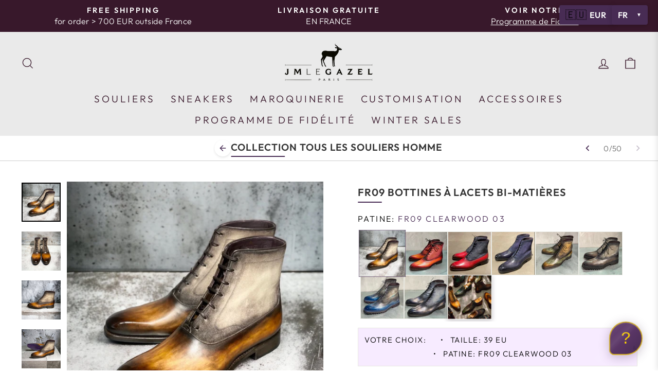

--- FILE ---
content_type: text/html; charset=utf-8
request_url: https://jmlegazel.com/collections/souliers-homme/products/fr09-bottines-a-lacets-bi-matieres
body_size: 100050
content:
<!doctype html>
<html class="no-js" lang="fr" dir="ltr">
  <head>
    

    

    <!-- Google Tag Manager -->
    <script>
      (function(w,d,s,l,i){w[l]=w[l]||[];w[l].push({'gtm.start':
      new Date().getTime(),event:'gtm.js'});var f=d.getElementsByTagName(s)[0],
      j=d.createElement(s),dl=l!='dataLayer'?'&l='+l:'';j.async=true;j.src=
      'https://www.googletagmanager.com/gtm.js?id='+i+dl;f.parentNode.insertBefore(j,f);
      })(window,document,'script','dataLayer','GTM-5KFMMQM');
    </script>
    <!-- End Google Tag Manager -->

    <!-- Google tag (gtag.js) -->
    <script async src="https://www.googletagmanager.com/gtag/js?id=G-BKFER1T8P1"></script>
    <script>
      window.dataLayer = window.dataLayer || [];
      function gtag(){dataLayer.push(arguments);}
      gtag('js', new Date());

      gtag('config', 'G-BKFER1T8P1');
    </script>

    <!-- Localize -->
    

    <meta charset="utf-8">
    <meta http-equiv="X-UA-Compatible" content="IE=edge,chrome=1">
    <meta name="viewport" content="width=device-width,initial-scale=1">
    <meta name="theme-color" content="#38182b">
    <link rel="canonical" href="https://jmlegazel.com/products/fr09-bottines-a-lacets-bi-matieres">
    <link rel="preconnect" href="https://cdn.shopify.com">
    <link rel="preconnect" href="https://fonts.shopifycdn.com">
    <link rel="dns-prefetch" href="https://productreviews.shopifycdn.com">
    <link rel="dns-prefetch" href="https://ajax.googleapis.com">
    <link rel="dns-prefetch" href="https://maps.googleapis.com">
    <link rel="dns-prefetch" href="https://maps.gstatic.com"><link rel="shortcut icon" href="//jmlegazel.com/cdn/shop/files/logo2_2_32x32.png?v=1719690172" type="image/png"><title>FR09 Bottines à lacets bi-matières JMLEGAZEL
</title>
<meta name="description" content="FR09 Bottines à lacets bi-matières JMLEGAZEL"><meta property="og:site_name" content="JMLEGAZEL">
  <meta property="og:url" content="https://jmlegazel.com/products/fr09-bottines-a-lacets-bi-matieres">
  <meta property="og:title" content="FR09 BOTTINES À LACETS Bi-matières">
  <meta property="og:type" content="product">
  <meta property="og:description" content="FR09 Bottines à lacets bi-matières JMLEGAZEL"><meta property="og:image" content="http://jmlegazel.com/cdn/shop/files/PhotoRoom_20230927_153208.jpg?v=1695821767">
    <meta property="og:image:secure_url" content="https://jmlegazel.com/cdn/shop/files/PhotoRoom_20230927_153208.jpg?v=1695821767">
    <meta property="og:image:width" content="1024">
    <meta property="og:image:height" content="1024"><meta name="twitter:site" content="@">
  <meta name="twitter:card" content="summary_large_image">
  <meta name="twitter:title" content="FR09 BOTTINES À LACETS Bi-matières">
  <meta name="twitter:description" content="FR09 Bottines à lacets bi-matières JMLEGAZEL">
<style data-shopify>@font-face {
  font-family: Outfit;
  font-weight: 300;
  font-style: normal;
  font-display: swap;
  src: url("//jmlegazel.com/cdn/fonts/outfit/outfit_n3.8c97ae4c4fac7c2ea467a6dc784857f4de7e0e37.woff2") format("woff2"),
       url("//jmlegazel.com/cdn/fonts/outfit/outfit_n3.b50a189ccde91f9bceee88f207c18c09f0b62a7b.woff") format("woff");
}

  @font-face {
  font-family: Outfit;
  font-weight: 300;
  font-style: normal;
  font-display: swap;
  src: url("//jmlegazel.com/cdn/fonts/outfit/outfit_n3.8c97ae4c4fac7c2ea467a6dc784857f4de7e0e37.woff2") format("woff2"),
       url("//jmlegazel.com/cdn/fonts/outfit/outfit_n3.b50a189ccde91f9bceee88f207c18c09f0b62a7b.woff") format("woff");
}


  @font-face {
  font-family: Outfit;
  font-weight: 600;
  font-style: normal;
  font-display: swap;
  src: url("//jmlegazel.com/cdn/fonts/outfit/outfit_n6.dfcbaa80187851df2e8384061616a8eaa1702fdc.woff2") format("woff2"),
       url("//jmlegazel.com/cdn/fonts/outfit/outfit_n6.88384e9fc3e36038624caccb938f24ea8008a91d.woff") format("woff");
}

  
  
</style><link href="//jmlegazel.com/cdn/shop/t/177/assets/theme.css?v=98751451423914517891763137167" rel="stylesheet" type="text/css" media="all" />
<style data-shopify>:root {
    --typeHeaderPrimary: Outfit;
    --typeHeaderFallback: sans-serif;
    --typeHeaderSize: 27px;
    --typeHeaderWeight: 300;
    --typeHeaderLineHeight: 1;
    --typeHeaderSpacing: 0.025em;

    --typeBasePrimary:Outfit;
    --typeBaseFallback:sans-serif;
    --typeBaseSize: 19px;
    --typeBaseWeight: 300;
    --typeBaseSpacing: 0.025em;
    --typeBaseLineHeight: 1.4;

    --typeCollectionTitle: 23px;

    --iconWeight: 3px;
    --iconLinecaps: miter;

    
      --buttonRadius: 0px;
    

    --colorGridOverlayOpacity: 0.0;
  }

  .placeholder-content {
    background-image: linear-gradient(100deg, #ffffff 40%, #f7f7f7 63%, #ffffff 79%);
  }</style><script>
      document.documentElement.className = document.documentElement.className.replace('no-js', 'js');

      window.theme = window.theme || {};
      theme.routes = {
        home: "/",
        cart: "/cart.js",
        cartPage: "/cart",
        cartAdd: "/cart/add.js",
        cartChange: "/cart/change.js",
        search: "/search"
      };
      theme.strings = {
        soldOut: "Épuisé",
        unavailable: "Non disponible",
        inStockLabel: "En stock",
        stockLabel: "Stock bas!-  il reste [count] pièce(s)",
        willNotShipUntil: "Sera expédié après [date]",
        willBeInStockAfter: "Sera en stock à compter de [date]",
        waitingForStock: "Inventaire sur le chemin",
        savePrice: "Épargnez [saved_amount]",
        cartEmpty: "Votre panier est vide.",
        cartTermsConfirmation: "Vous devez accepter les termes et conditions de vente pour vérifier",
        searchCollections: "Collections:",
        searchPages: "Pages:",
        searchArticles: "Des articles:"
      };
      theme.settings = {
        dynamicVariantsEnable: true,
        cartType: "drawer",
        isCustomerTemplate: false,
        moneyFormat: "\u003cspan class=money\u003e€{{amount}} EUR\u003c\/span\u003e",
        saveType: "percent",
        productImageSize: "square",
        productImageCover: true,
        predictiveSearch: true,
        predictiveSearchType: "product",
        quickView: false,
        themeName: 'Impulse',
        themeVersion: "5.3.0"
      };
    </script>
    <script>window.performance && window.performance.mark && window.performance.mark('shopify.content_for_header.start');</script><meta name="google-site-verification" content="EyBj8arUjU09y5z5ck7fHnZqege87yVwyqV4FlosbCs">
<meta id="shopify-digital-wallet" name="shopify-digital-wallet" content="/10860300/digital_wallets/dialog">
<meta name="shopify-checkout-api-token" content="b538fb48a791d5c0792b895b35f1dee6">
<meta id="in-context-paypal-metadata" data-shop-id="10860300" data-venmo-supported="false" data-environment="production" data-locale="fr_FR" data-paypal-v4="true" data-currency="EUR">
<link rel="alternate" type="application/json+oembed" href="https://jmlegazel.com/products/fr09-bottines-a-lacets-bi-matieres.oembed">
<script async="async" src="/checkouts/internal/preloads.js?locale=fr-FR"></script>
<script id="shopify-features" type="application/json">{"accessToken":"b538fb48a791d5c0792b895b35f1dee6","betas":["rich-media-storefront-analytics"],"domain":"jmlegazel.com","predictiveSearch":true,"shopId":10860300,"locale":"fr"}</script>
<script>var Shopify = Shopify || {};
Shopify.shop = "jmlegazel.myshopify.com";
Shopify.locale = "fr";
Shopify.currency = {"active":"EUR","rate":"1.0"};
Shopify.country = "FR";
Shopify.theme = {"name":"JMLEGAZEL","id":178048500048,"schema_name":"Impulse","schema_version":"5.3.0","theme_store_id":857,"role":"main"};
Shopify.theme.handle = "null";
Shopify.theme.style = {"id":null,"handle":null};
Shopify.cdnHost = "jmlegazel.com/cdn";
Shopify.routes = Shopify.routes || {};
Shopify.routes.root = "/";</script>
<script type="module">!function(o){(o.Shopify=o.Shopify||{}).modules=!0}(window);</script>
<script>!function(o){function n(){var o=[];function n(){o.push(Array.prototype.slice.apply(arguments))}return n.q=o,n}var t=o.Shopify=o.Shopify||{};t.loadFeatures=n(),t.autoloadFeatures=n()}(window);</script>
<script id="shop-js-analytics" type="application/json">{"pageType":"product"}</script>
<script defer="defer" async type="module" src="//jmlegazel.com/cdn/shopifycloud/shop-js/modules/v2/client.init-shop-cart-sync_INwxTpsh.fr.esm.js"></script>
<script defer="defer" async type="module" src="//jmlegazel.com/cdn/shopifycloud/shop-js/modules/v2/chunk.common_YNAa1F1g.esm.js"></script>
<script type="module">
  await import("//jmlegazel.com/cdn/shopifycloud/shop-js/modules/v2/client.init-shop-cart-sync_INwxTpsh.fr.esm.js");
await import("//jmlegazel.com/cdn/shopifycloud/shop-js/modules/v2/chunk.common_YNAa1F1g.esm.js");

  window.Shopify.SignInWithShop?.initShopCartSync?.({"fedCMEnabled":true,"windoidEnabled":true});

</script>
<script id="__st">var __st={"a":10860300,"offset":3600,"reqid":"6e50a60d-0054-455e-a092-a127e8c94633-1769014506","pageurl":"jmlegazel.com\/collections\/souliers-homme\/products\/fr09-bottines-a-lacets-bi-matieres","u":"b52ff77a4915","p":"product","rtyp":"product","rid":6545615388732};</script>
<script>window.ShopifyPaypalV4VisibilityTracking = true;</script>
<script id="captcha-bootstrap">!function(){'use strict';const t='contact',e='account',n='new_comment',o=[[t,t],['blogs',n],['comments',n],[t,'customer']],c=[[e,'customer_login'],[e,'guest_login'],[e,'recover_customer_password'],[e,'create_customer']],r=t=>t.map((([t,e])=>`form[action*='/${t}']:not([data-nocaptcha='true']) input[name='form_type'][value='${e}']`)).join(','),a=t=>()=>t?[...document.querySelectorAll(t)].map((t=>t.form)):[];function s(){const t=[...o],e=r(t);return a(e)}const i='password',u='form_key',d=['recaptcha-v3-token','g-recaptcha-response','h-captcha-response',i],f=()=>{try{return window.sessionStorage}catch{return}},m='__shopify_v',_=t=>t.elements[u];function p(t,e,n=!1){try{const o=window.sessionStorage,c=JSON.parse(o.getItem(e)),{data:r}=function(t){const{data:e,action:n}=t;return t[m]||n?{data:e,action:n}:{data:t,action:n}}(c);for(const[e,n]of Object.entries(r))t.elements[e]&&(t.elements[e].value=n);n&&o.removeItem(e)}catch(o){console.error('form repopulation failed',{error:o})}}const l='form_type',E='cptcha';function T(t){t.dataset[E]=!0}const w=window,h=w.document,L='Shopify',v='ce_forms',y='captcha';let A=!1;((t,e)=>{const n=(g='f06e6c50-85a8-45c8-87d0-21a2b65856fe',I='https://cdn.shopify.com/shopifycloud/storefront-forms-hcaptcha/ce_storefront_forms_captcha_hcaptcha.v1.5.2.iife.js',D={infoText:'Protégé par hCaptcha',privacyText:'Confidentialité',termsText:'Conditions'},(t,e,n)=>{const o=w[L][v],c=o.bindForm;if(c)return c(t,g,e,D).then(n);var r;o.q.push([[t,g,e,D],n]),r=I,A||(h.body.append(Object.assign(h.createElement('script'),{id:'captcha-provider',async:!0,src:r})),A=!0)});var g,I,D;w[L]=w[L]||{},w[L][v]=w[L][v]||{},w[L][v].q=[],w[L][y]=w[L][y]||{},w[L][y].protect=function(t,e){n(t,void 0,e),T(t)},Object.freeze(w[L][y]),function(t,e,n,w,h,L){const[v,y,A,g]=function(t,e,n){const i=e?o:[],u=t?c:[],d=[...i,...u],f=r(d),m=r(i),_=r(d.filter((([t,e])=>n.includes(e))));return[a(f),a(m),a(_),s()]}(w,h,L),I=t=>{const e=t.target;return e instanceof HTMLFormElement?e:e&&e.form},D=t=>v().includes(t);t.addEventListener('submit',(t=>{const e=I(t);if(!e)return;const n=D(e)&&!e.dataset.hcaptchaBound&&!e.dataset.recaptchaBound,o=_(e),c=g().includes(e)&&(!o||!o.value);(n||c)&&t.preventDefault(),c&&!n&&(function(t){try{if(!f())return;!function(t){const e=f();if(!e)return;const n=_(t);if(!n)return;const o=n.value;o&&e.removeItem(o)}(t);const e=Array.from(Array(32),(()=>Math.random().toString(36)[2])).join('');!function(t,e){_(t)||t.append(Object.assign(document.createElement('input'),{type:'hidden',name:u})),t.elements[u].value=e}(t,e),function(t,e){const n=f();if(!n)return;const o=[...t.querySelectorAll(`input[type='${i}']`)].map((({name:t})=>t)),c=[...d,...o],r={};for(const[a,s]of new FormData(t).entries())c.includes(a)||(r[a]=s);n.setItem(e,JSON.stringify({[m]:1,action:t.action,data:r}))}(t,e)}catch(e){console.error('failed to persist form',e)}}(e),e.submit())}));const S=(t,e)=>{t&&!t.dataset[E]&&(n(t,e.some((e=>e===t))),T(t))};for(const o of['focusin','change'])t.addEventListener(o,(t=>{const e=I(t);D(e)&&S(e,y())}));const B=e.get('form_key'),M=e.get(l),P=B&&M;t.addEventListener('DOMContentLoaded',(()=>{const t=y();if(P)for(const e of t)e.elements[l].value===M&&p(e,B);[...new Set([...A(),...v().filter((t=>'true'===t.dataset.shopifyCaptcha))])].forEach((e=>S(e,t)))}))}(h,new URLSearchParams(w.location.search),n,t,e,['guest_login'])})(!0,!0)}();</script>
<script integrity="sha256-4kQ18oKyAcykRKYeNunJcIwy7WH5gtpwJnB7kiuLZ1E=" data-source-attribution="shopify.loadfeatures" defer="defer" src="//jmlegazel.com/cdn/shopifycloud/storefront/assets/storefront/load_feature-a0a9edcb.js" crossorigin="anonymous"></script>
<script data-source-attribution="shopify.dynamic_checkout.dynamic.init">var Shopify=Shopify||{};Shopify.PaymentButton=Shopify.PaymentButton||{isStorefrontPortableWallets:!0,init:function(){window.Shopify.PaymentButton.init=function(){};var t=document.createElement("script");t.src="https://jmlegazel.com/cdn/shopifycloud/portable-wallets/latest/portable-wallets.fr.js",t.type="module",document.head.appendChild(t)}};
</script>
<script data-source-attribution="shopify.dynamic_checkout.buyer_consent">
  function portableWalletsHideBuyerConsent(e){var t=document.getElementById("shopify-buyer-consent"),n=document.getElementById("shopify-subscription-policy-button");t&&n&&(t.classList.add("hidden"),t.setAttribute("aria-hidden","true"),n.removeEventListener("click",e))}function portableWalletsShowBuyerConsent(e){var t=document.getElementById("shopify-buyer-consent"),n=document.getElementById("shopify-subscription-policy-button");t&&n&&(t.classList.remove("hidden"),t.removeAttribute("aria-hidden"),n.addEventListener("click",e))}window.Shopify?.PaymentButton&&(window.Shopify.PaymentButton.hideBuyerConsent=portableWalletsHideBuyerConsent,window.Shopify.PaymentButton.showBuyerConsent=portableWalletsShowBuyerConsent);
</script>
<script data-source-attribution="shopify.dynamic_checkout.cart.bootstrap">document.addEventListener("DOMContentLoaded",(function(){function t(){return document.querySelector("shopify-accelerated-checkout-cart, shopify-accelerated-checkout")}if(t())Shopify.PaymentButton.init();else{new MutationObserver((function(e,n){t()&&(Shopify.PaymentButton.init(),n.disconnect())})).observe(document.body,{childList:!0,subtree:!0})}}));
</script>
<script id='scb4127' type='text/javascript' async='' src='https://jmlegazel.com/cdn/shopifycloud/privacy-banner/storefront-banner.js'></script><link id="shopify-accelerated-checkout-styles" rel="stylesheet" media="screen" href="https://jmlegazel.com/cdn/shopifycloud/portable-wallets/latest/accelerated-checkout-backwards-compat.css" crossorigin="anonymous">
<style id="shopify-accelerated-checkout-cart">
        #shopify-buyer-consent {
  margin-top: 1em;
  display: inline-block;
  width: 100%;
}

#shopify-buyer-consent.hidden {
  display: none;
}

#shopify-subscription-policy-button {
  background: none;
  border: none;
  padding: 0;
  text-decoration: underline;
  font-size: inherit;
  cursor: pointer;
}

#shopify-subscription-policy-button::before {
  box-shadow: none;
}

      </style>

<script>window.performance && window.performance.mark && window.performance.mark('shopify.content_for_header.end');</script>

    <script src="//jmlegazel.com/cdn/shop/t/177/assets/vendor-scripts-v10.js" defer></script><script src="//jmlegazel.com/cdn/shop/t/177/assets/theme.js?v=132213591152363239701758068614" defer></script>

    <script src="" defer></script><link href="//jmlegazel.com/cdn/shop/t/177/assets/account-styles.css?v=12398431114573207041757537560" rel="stylesheet" type="text/css" media="all" />

    <style>
      :root {
        --colorBtnPrimary: #482C54 !important;
        --colorBtnPrimaryLight: #634973 !important;
        --colorBtnPrimaryDim: #3b2445 !important;
      }

      .btn,
      .btn--small,
      .shopify-payment-button .shopify-payment-button__button--unbranded,
      .spr-container .spr-button,
      .spr-container .spr-summary-actions a {
        background-color: #482C54 !important;
      }

      .btn:hover,
      .btn--small:hover,
      .shopify-payment-button .shopify-payment-button__button--unbranded:hover,
      .spr-container .spr-button:hover,
      .spr-container .spr-summary-actions a:hover {
        background-color: #634973 !important;
      }
    </style>

    <style>
      /* Masquer les sélecteurs natifs de Shopify */
      .currency-converter-aside, 
      .currency-options, 
      .shopify-currency-form,
      .locale-selectors__selector,
      .toolbar__item .multi-selectors,
      .localization-form {
        display: none !important;
      }
    </style>

    <script src="//jmlegazel.com/cdn/shop/t/177/assets/currency-converter.js?v=11376280867446318181757537564" defer></script>

    
    <link href="//jmlegazel.com/cdn/shop/t/177/assets/custom.css?v=32672312213763861041757537573" rel="stylesheet" type="text/css" media="all" />
    <script src="//jmlegazel.com/cdn/shop/t/177/assets/custom.js?v=175927237398072328911757537574" defer></script>   

  <!-- BEGIN app block: shopify://apps/instafeed/blocks/head-block/c447db20-095d-4a10-9725-b5977662c9d5 --><link rel="preconnect" href="https://cdn.nfcube.com/">
<link rel="preconnect" href="https://scontent.cdninstagram.com/">


  <script>
    document.addEventListener('DOMContentLoaded', function () {
      let instafeedScript = document.createElement('script');

      
        instafeedScript.src = 'https://cdn.nfcube.com/instafeed-4abde7875af311b320b543c3f9d59e96.js';
      

      document.body.appendChild(instafeedScript);
    });
  </script>





<!-- END app block --><link href="https://monorail-edge.shopifysvc.com" rel="dns-prefetch">
<script>(function(){if ("sendBeacon" in navigator && "performance" in window) {try {var session_token_from_headers = performance.getEntriesByType('navigation')[0].serverTiming.find(x => x.name == '_s').description;} catch {var session_token_from_headers = undefined;}var session_cookie_matches = document.cookie.match(/_shopify_s=([^;]*)/);var session_token_from_cookie = session_cookie_matches && session_cookie_matches.length === 2 ? session_cookie_matches[1] : "";var session_token = session_token_from_headers || session_token_from_cookie || "";function handle_abandonment_event(e) {var entries = performance.getEntries().filter(function(entry) {return /monorail-edge.shopifysvc.com/.test(entry.name);});if (!window.abandonment_tracked && entries.length === 0) {window.abandonment_tracked = true;var currentMs = Date.now();var navigation_start = performance.timing.navigationStart;var payload = {shop_id: 10860300,url: window.location.href,navigation_start,duration: currentMs - navigation_start,session_token,page_type: "product"};window.navigator.sendBeacon("https://monorail-edge.shopifysvc.com/v1/produce", JSON.stringify({schema_id: "online_store_buyer_site_abandonment/1.1",payload: payload,metadata: {event_created_at_ms: currentMs,event_sent_at_ms: currentMs}}));}}window.addEventListener('pagehide', handle_abandonment_event);}}());</script>
<script id="web-pixels-manager-setup">(function e(e,d,r,n,o){if(void 0===o&&(o={}),!Boolean(null===(a=null===(i=window.Shopify)||void 0===i?void 0:i.analytics)||void 0===a?void 0:a.replayQueue)){var i,a;window.Shopify=window.Shopify||{};var t=window.Shopify;t.analytics=t.analytics||{};var s=t.analytics;s.replayQueue=[],s.publish=function(e,d,r){return s.replayQueue.push([e,d,r]),!0};try{self.performance.mark("wpm:start")}catch(e){}var l=function(){var e={modern:/Edge?\/(1{2}[4-9]|1[2-9]\d|[2-9]\d{2}|\d{4,})\.\d+(\.\d+|)|Firefox\/(1{2}[4-9]|1[2-9]\d|[2-9]\d{2}|\d{4,})\.\d+(\.\d+|)|Chrom(ium|e)\/(9{2}|\d{3,})\.\d+(\.\d+|)|(Maci|X1{2}).+ Version\/(15\.\d+|(1[6-9]|[2-9]\d|\d{3,})\.\d+)([,.]\d+|)( \(\w+\)|)( Mobile\/\w+|) Safari\/|Chrome.+OPR\/(9{2}|\d{3,})\.\d+\.\d+|(CPU[ +]OS|iPhone[ +]OS|CPU[ +]iPhone|CPU IPhone OS|CPU iPad OS)[ +]+(15[._]\d+|(1[6-9]|[2-9]\d|\d{3,})[._]\d+)([._]\d+|)|Android:?[ /-](13[3-9]|1[4-9]\d|[2-9]\d{2}|\d{4,})(\.\d+|)(\.\d+|)|Android.+Firefox\/(13[5-9]|1[4-9]\d|[2-9]\d{2}|\d{4,})\.\d+(\.\d+|)|Android.+Chrom(ium|e)\/(13[3-9]|1[4-9]\d|[2-9]\d{2}|\d{4,})\.\d+(\.\d+|)|SamsungBrowser\/([2-9]\d|\d{3,})\.\d+/,legacy:/Edge?\/(1[6-9]|[2-9]\d|\d{3,})\.\d+(\.\d+|)|Firefox\/(5[4-9]|[6-9]\d|\d{3,})\.\d+(\.\d+|)|Chrom(ium|e)\/(5[1-9]|[6-9]\d|\d{3,})\.\d+(\.\d+|)([\d.]+$|.*Safari\/(?![\d.]+ Edge\/[\d.]+$))|(Maci|X1{2}).+ Version\/(10\.\d+|(1[1-9]|[2-9]\d|\d{3,})\.\d+)([,.]\d+|)( \(\w+\)|)( Mobile\/\w+|) Safari\/|Chrome.+OPR\/(3[89]|[4-9]\d|\d{3,})\.\d+\.\d+|(CPU[ +]OS|iPhone[ +]OS|CPU[ +]iPhone|CPU IPhone OS|CPU iPad OS)[ +]+(10[._]\d+|(1[1-9]|[2-9]\d|\d{3,})[._]\d+)([._]\d+|)|Android:?[ /-](13[3-9]|1[4-9]\d|[2-9]\d{2}|\d{4,})(\.\d+|)(\.\d+|)|Mobile Safari.+OPR\/([89]\d|\d{3,})\.\d+\.\d+|Android.+Firefox\/(13[5-9]|1[4-9]\d|[2-9]\d{2}|\d{4,})\.\d+(\.\d+|)|Android.+Chrom(ium|e)\/(13[3-9]|1[4-9]\d|[2-9]\d{2}|\d{4,})\.\d+(\.\d+|)|Android.+(UC? ?Browser|UCWEB|U3)[ /]?(15\.([5-9]|\d{2,})|(1[6-9]|[2-9]\d|\d{3,})\.\d+)\.\d+|SamsungBrowser\/(5\.\d+|([6-9]|\d{2,})\.\d+)|Android.+MQ{2}Browser\/(14(\.(9|\d{2,})|)|(1[5-9]|[2-9]\d|\d{3,})(\.\d+|))(\.\d+|)|K[Aa][Ii]OS\/(3\.\d+|([4-9]|\d{2,})\.\d+)(\.\d+|)/},d=e.modern,r=e.legacy,n=navigator.userAgent;return n.match(d)?"modern":n.match(r)?"legacy":"unknown"}(),u="modern"===l?"modern":"legacy",c=(null!=n?n:{modern:"",legacy:""})[u],f=function(e){return[e.baseUrl,"/wpm","/b",e.hashVersion,"modern"===e.buildTarget?"m":"l",".js"].join("")}({baseUrl:d,hashVersion:r,buildTarget:u}),m=function(e){var d=e.version,r=e.bundleTarget,n=e.surface,o=e.pageUrl,i=e.monorailEndpoint;return{emit:function(e){var a=e.status,t=e.errorMsg,s=(new Date).getTime(),l=JSON.stringify({metadata:{event_sent_at_ms:s},events:[{schema_id:"web_pixels_manager_load/3.1",payload:{version:d,bundle_target:r,page_url:o,status:a,surface:n,error_msg:t},metadata:{event_created_at_ms:s}}]});if(!i)return console&&console.warn&&console.warn("[Web Pixels Manager] No Monorail endpoint provided, skipping logging."),!1;try{return self.navigator.sendBeacon.bind(self.navigator)(i,l)}catch(e){}var u=new XMLHttpRequest;try{return u.open("POST",i,!0),u.setRequestHeader("Content-Type","text/plain"),u.send(l),!0}catch(e){return console&&console.warn&&console.warn("[Web Pixels Manager] Got an unhandled error while logging to Monorail."),!1}}}}({version:r,bundleTarget:l,surface:e.surface,pageUrl:self.location.href,monorailEndpoint:e.monorailEndpoint});try{o.browserTarget=l,function(e){var d=e.src,r=e.async,n=void 0===r||r,o=e.onload,i=e.onerror,a=e.sri,t=e.scriptDataAttributes,s=void 0===t?{}:t,l=document.createElement("script"),u=document.querySelector("head"),c=document.querySelector("body");if(l.async=n,l.src=d,a&&(l.integrity=a,l.crossOrigin="anonymous"),s)for(var f in s)if(Object.prototype.hasOwnProperty.call(s,f))try{l.dataset[f]=s[f]}catch(e){}if(o&&l.addEventListener("load",o),i&&l.addEventListener("error",i),u)u.appendChild(l);else{if(!c)throw new Error("Did not find a head or body element to append the script");c.appendChild(l)}}({src:f,async:!0,onload:function(){if(!function(){var e,d;return Boolean(null===(d=null===(e=window.Shopify)||void 0===e?void 0:e.analytics)||void 0===d?void 0:d.initialized)}()){var d=window.webPixelsManager.init(e)||void 0;if(d){var r=window.Shopify.analytics;r.replayQueue.forEach((function(e){var r=e[0],n=e[1],o=e[2];d.publishCustomEvent(r,n,o)})),r.replayQueue=[],r.publish=d.publishCustomEvent,r.visitor=d.visitor,r.initialized=!0}}},onerror:function(){return m.emit({status:"failed",errorMsg:"".concat(f," has failed to load")})},sri:function(e){var d=/^sha384-[A-Za-z0-9+/=]+$/;return"string"==typeof e&&d.test(e)}(c)?c:"",scriptDataAttributes:o}),m.emit({status:"loading"})}catch(e){m.emit({status:"failed",errorMsg:(null==e?void 0:e.message)||"Unknown error"})}}})({shopId: 10860300,storefrontBaseUrl: "https://jmlegazel.com",extensionsBaseUrl: "https://extensions.shopifycdn.com/cdn/shopifycloud/web-pixels-manager",monorailEndpoint: "https://monorail-edge.shopifysvc.com/unstable/produce_batch",surface: "storefront-renderer",enabledBetaFlags: ["2dca8a86"],webPixelsConfigList: [{"id":"660865360","configuration":"{\"config\":\"{\\\"pixel_id\\\":\\\"G-K18YEF61L8\\\",\\\"target_country\\\":\\\"FR\\\",\\\"gtag_events\\\":[{\\\"type\\\":\\\"begin_checkout\\\",\\\"action_label\\\":[\\\"G-K18YEF61L8\\\",\\\"AW-794511718\\\/qi2fCKS44dABEOaS7foC\\\"]},{\\\"type\\\":\\\"search\\\",\\\"action_label\\\":[\\\"G-K18YEF61L8\\\",\\\"AW-794511718\\\/FKY1CKe44dABEOaS7foC\\\"]},{\\\"type\\\":\\\"view_item\\\",\\\"action_label\\\":[\\\"G-K18YEF61L8\\\",\\\"AW-794511718\\\/VqXpCNie4dABEOaS7foC\\\",\\\"MC-813P4ZDZ8Q\\\"]},{\\\"type\\\":\\\"purchase\\\",\\\"action_label\\\":[\\\"G-K18YEF61L8\\\",\\\"AW-794511718\\\/yzvQCNWe4dABEOaS7foC\\\",\\\"MC-813P4ZDZ8Q\\\"]},{\\\"type\\\":\\\"page_view\\\",\\\"action_label\\\":[\\\"G-K18YEF61L8\\\",\\\"AW-794511718\\\/CjkgCNKe4dABEOaS7foC\\\",\\\"MC-813P4ZDZ8Q\\\"]},{\\\"type\\\":\\\"add_payment_info\\\",\\\"action_label\\\":[\\\"G-K18YEF61L8\\\",\\\"AW-794511718\\\/ycVoCKq44dABEOaS7foC\\\"]},{\\\"type\\\":\\\"add_to_cart\\\",\\\"action_label\\\":[\\\"G-K18YEF61L8\\\",\\\"AW-794511718\\\/CQzbCKG44dABEOaS7foC\\\"]}],\\\"enable_monitoring_mode\\\":false}\"}","eventPayloadVersion":"v1","runtimeContext":"OPEN","scriptVersion":"b2a88bafab3e21179ed38636efcd8a93","type":"APP","apiClientId":1780363,"privacyPurposes":[],"dataSharingAdjustments":{"protectedCustomerApprovalScopes":["read_customer_address","read_customer_email","read_customer_name","read_customer_personal_data","read_customer_phone"]}},{"id":"323879248","configuration":"{\"pixel_id\":\"340117559764990\",\"pixel_type\":\"facebook_pixel\",\"metaapp_system_user_token\":\"-\"}","eventPayloadVersion":"v1","runtimeContext":"OPEN","scriptVersion":"ca16bc87fe92b6042fbaa3acc2fbdaa6","type":"APP","apiClientId":2329312,"privacyPurposes":["ANALYTICS","MARKETING","SALE_OF_DATA"],"dataSharingAdjustments":{"protectedCustomerApprovalScopes":["read_customer_address","read_customer_email","read_customer_name","read_customer_personal_data","read_customer_phone"]}},{"id":"112197968","configuration":"{\"tagID\":\"2614077698747\"}","eventPayloadVersion":"v1","runtimeContext":"STRICT","scriptVersion":"18031546ee651571ed29edbe71a3550b","type":"APP","apiClientId":3009811,"privacyPurposes":["ANALYTICS","MARKETING","SALE_OF_DATA"],"dataSharingAdjustments":{"protectedCustomerApprovalScopes":["read_customer_address","read_customer_email","read_customer_name","read_customer_personal_data","read_customer_phone"]}},{"id":"shopify-app-pixel","configuration":"{}","eventPayloadVersion":"v1","runtimeContext":"STRICT","scriptVersion":"0450","apiClientId":"shopify-pixel","type":"APP","privacyPurposes":["ANALYTICS","MARKETING"]},{"id":"shopify-custom-pixel","eventPayloadVersion":"v1","runtimeContext":"LAX","scriptVersion":"0450","apiClientId":"shopify-pixel","type":"CUSTOM","privacyPurposes":["ANALYTICS","MARKETING"]}],isMerchantRequest: false,initData: {"shop":{"name":"JMLEGAZEL","paymentSettings":{"currencyCode":"EUR"},"myshopifyDomain":"jmlegazel.myshopify.com","countryCode":"FR","storefrontUrl":"https:\/\/jmlegazel.com"},"customer":null,"cart":null,"checkout":null,"productVariants":[{"price":{"amount":650.0,"currencyCode":"EUR"},"product":{"title":"FR09 BOTTINES À LACETS Bi-matières","vendor":"JMLEGAZEL","id":"6545615388732","untranslatedTitle":"FR09 BOTTINES À LACETS Bi-matières","url":"\/products\/fr09-bottines-a-lacets-bi-matieres","type":"Souliers"},"id":"39274886332476","image":{"src":"\/\/jmlegazel.com\/cdn\/shop\/files\/PhotoRoom_20230927_153208.jpg?v=1695821767"},"sku":"FR09SVNSUEDE","title":"EU: 39 \/ UK: 5 \/ US: 6","untranslatedTitle":"EU: 39 \/ UK: 5 \/ US: 6"},{"price":{"amount":650.0,"currencyCode":"EUR"},"product":{"title":"FR09 BOTTINES À LACETS Bi-matières","vendor":"JMLEGAZEL","id":"6545615388732","untranslatedTitle":"FR09 BOTTINES À LACETS Bi-matières","url":"\/products\/fr09-bottines-a-lacets-bi-matieres","type":"Souliers"},"id":"39274886365244","image":{"src":"\/\/jmlegazel.com\/cdn\/shop\/files\/PhotoRoom_20230927_153208.jpg?v=1695821767"},"sku":"FR09SVNSUEDE","title":"EU: 39.5 \/ UK: 5.5 \/ US: 6.5","untranslatedTitle":"EU: 39.5 \/ UK: 5.5 \/ US: 6.5"},{"price":{"amount":650.0,"currencyCode":"EUR"},"product":{"title":"FR09 BOTTINES À LACETS Bi-matières","vendor":"JMLEGAZEL","id":"6545615388732","untranslatedTitle":"FR09 BOTTINES À LACETS Bi-matières","url":"\/products\/fr09-bottines-a-lacets-bi-matieres","type":"Souliers"},"id":"39274886398012","image":{"src":"\/\/jmlegazel.com\/cdn\/shop\/files\/PhotoRoom_20230927_153208.jpg?v=1695821767"},"sku":"FR09SVNSUEDE","title":"EU: 40 \/ UK: 6 \/ US: 7","untranslatedTitle":"EU: 40 \/ UK: 6 \/ US: 7"},{"price":{"amount":650.0,"currencyCode":"EUR"},"product":{"title":"FR09 BOTTINES À LACETS Bi-matières","vendor":"JMLEGAZEL","id":"6545615388732","untranslatedTitle":"FR09 BOTTINES À LACETS Bi-matières","url":"\/products\/fr09-bottines-a-lacets-bi-matieres","type":"Souliers"},"id":"39274886430780","image":{"src":"\/\/jmlegazel.com\/cdn\/shop\/files\/PhotoRoom_20230927_153208.jpg?v=1695821767"},"sku":"FR09SVNSUEDE","title":"EU: 40.5 \/ UK: 6.5 \/ US: 7.5","untranslatedTitle":"EU: 40.5 \/ UK: 6.5 \/ US: 7.5"},{"price":{"amount":650.0,"currencyCode":"EUR"},"product":{"title":"FR09 BOTTINES À LACETS Bi-matières","vendor":"JMLEGAZEL","id":"6545615388732","untranslatedTitle":"FR09 BOTTINES À LACETS Bi-matières","url":"\/products\/fr09-bottines-a-lacets-bi-matieres","type":"Souliers"},"id":"39274886463548","image":{"src":"\/\/jmlegazel.com\/cdn\/shop\/files\/PhotoRoom_20230927_153208.jpg?v=1695821767"},"sku":"FR09SVNSUEDE","title":"EU: 41 \/ UK: 7 \/ US: 8","untranslatedTitle":"EU: 41 \/ UK: 7 \/ US: 8"},{"price":{"amount":650.0,"currencyCode":"EUR"},"product":{"title":"FR09 BOTTINES À LACETS Bi-matières","vendor":"JMLEGAZEL","id":"6545615388732","untranslatedTitle":"FR09 BOTTINES À LACETS Bi-matières","url":"\/products\/fr09-bottines-a-lacets-bi-matieres","type":"Souliers"},"id":"39274886496316","image":{"src":"\/\/jmlegazel.com\/cdn\/shop\/files\/PhotoRoom_20230927_153208.jpg?v=1695821767"},"sku":"FR09SVNSUEDE","title":"EU: 41.5 \/ UK: 7.5 \/ US: 8.5","untranslatedTitle":"EU: 41.5 \/ UK: 7.5 \/ US: 8.5"},{"price":{"amount":650.0,"currencyCode":"EUR"},"product":{"title":"FR09 BOTTINES À LACETS Bi-matières","vendor":"JMLEGAZEL","id":"6545615388732","untranslatedTitle":"FR09 BOTTINES À LACETS Bi-matières","url":"\/products\/fr09-bottines-a-lacets-bi-matieres","type":"Souliers"},"id":"39274886529084","image":{"src":"\/\/jmlegazel.com\/cdn\/shop\/files\/PhotoRoom_20230927_153208.jpg?v=1695821767"},"sku":"FR09SVNSUEDE","title":"EU: 42 \/ UK: 8 \/ US: 9","untranslatedTitle":"EU: 42 \/ UK: 8 \/ US: 9"},{"price":{"amount":650.0,"currencyCode":"EUR"},"product":{"title":"FR09 BOTTINES À LACETS Bi-matières","vendor":"JMLEGAZEL","id":"6545615388732","untranslatedTitle":"FR09 BOTTINES À LACETS Bi-matières","url":"\/products\/fr09-bottines-a-lacets-bi-matieres","type":"Souliers"},"id":"39274886561852","image":{"src":"\/\/jmlegazel.com\/cdn\/shop\/files\/PhotoRoom_20230927_153208.jpg?v=1695821767"},"sku":"FR09SVNSUEDE","title":"EU: 42.5 \/ UK: 8.5 \/ US: 9.5","untranslatedTitle":"EU: 42.5 \/ UK: 8.5 \/ US: 9.5"},{"price":{"amount":650.0,"currencyCode":"EUR"},"product":{"title":"FR09 BOTTINES À LACETS Bi-matières","vendor":"JMLEGAZEL","id":"6545615388732","untranslatedTitle":"FR09 BOTTINES À LACETS Bi-matières","url":"\/products\/fr09-bottines-a-lacets-bi-matieres","type":"Souliers"},"id":"39274886594620","image":{"src":"\/\/jmlegazel.com\/cdn\/shop\/files\/PhotoRoom_20230927_153208.jpg?v=1695821767"},"sku":"FR09SVNSUEDE","title":"EU: 43 \/ UK: 9 \/ US: 10","untranslatedTitle":"EU: 43 \/ UK: 9 \/ US: 10"},{"price":{"amount":650.0,"currencyCode":"EUR"},"product":{"title":"FR09 BOTTINES À LACETS Bi-matières","vendor":"JMLEGAZEL","id":"6545615388732","untranslatedTitle":"FR09 BOTTINES À LACETS Bi-matières","url":"\/products\/fr09-bottines-a-lacets-bi-matieres","type":"Souliers"},"id":"39274886627388","image":{"src":"\/\/jmlegazel.com\/cdn\/shop\/files\/PhotoRoom_20230927_153208.jpg?v=1695821767"},"sku":"FR09SVNSUEDE","title":"EU: 43.5 \/ UK: 9.5 \/ US: 10.5","untranslatedTitle":"EU: 43.5 \/ UK: 9.5 \/ US: 10.5"},{"price":{"amount":650.0,"currencyCode":"EUR"},"product":{"title":"FR09 BOTTINES À LACETS Bi-matières","vendor":"JMLEGAZEL","id":"6545615388732","untranslatedTitle":"FR09 BOTTINES À LACETS Bi-matières","url":"\/products\/fr09-bottines-a-lacets-bi-matieres","type":"Souliers"},"id":"39274886660156","image":{"src":"\/\/jmlegazel.com\/cdn\/shop\/files\/PhotoRoom_20230927_153208.jpg?v=1695821767"},"sku":"FR09SVNSUEDE","title":"EU: 44 \/ UK: 10 \/ US: 11","untranslatedTitle":"EU: 44 \/ UK: 10 \/ US: 11"},{"price":{"amount":650.0,"currencyCode":"EUR"},"product":{"title":"FR09 BOTTINES À LACETS Bi-matières","vendor":"JMLEGAZEL","id":"6545615388732","untranslatedTitle":"FR09 BOTTINES À LACETS Bi-matières","url":"\/products\/fr09-bottines-a-lacets-bi-matieres","type":"Souliers"},"id":"39274886692924","image":{"src":"\/\/jmlegazel.com\/cdn\/shop\/files\/PhotoRoom_20230927_153208.jpg?v=1695821767"},"sku":"FR09SVNSUEDE","title":"EU: 44.5 \/ UK: 10.5 \/ US: 11.5","untranslatedTitle":"EU: 44.5 \/ UK: 10.5 \/ US: 11.5"},{"price":{"amount":650.0,"currencyCode":"EUR"},"product":{"title":"FR09 BOTTINES À LACETS Bi-matières","vendor":"JMLEGAZEL","id":"6545615388732","untranslatedTitle":"FR09 BOTTINES À LACETS Bi-matières","url":"\/products\/fr09-bottines-a-lacets-bi-matieres","type":"Souliers"},"id":"39274886725692","image":{"src":"\/\/jmlegazel.com\/cdn\/shop\/files\/PhotoRoom_20230927_153208.jpg?v=1695821767"},"sku":"FR09SVNSUEDE","title":"EU: 45 \/ UK: 11 \/ US: 12","untranslatedTitle":"EU: 45 \/ UK: 11 \/ US: 12"},{"price":{"amount":650.0,"currencyCode":"EUR"},"product":{"title":"FR09 BOTTINES À LACETS Bi-matières","vendor":"JMLEGAZEL","id":"6545615388732","untranslatedTitle":"FR09 BOTTINES À LACETS Bi-matières","url":"\/products\/fr09-bottines-a-lacets-bi-matieres","type":"Souliers"},"id":"39274886758460","image":{"src":"\/\/jmlegazel.com\/cdn\/shop\/files\/PhotoRoom_20230927_153208.jpg?v=1695821767"},"sku":"FR09SVNSUEDE","title":"EU: 45.5 \/ UK: 11.5 \/ US: 12.5","untranslatedTitle":"EU: 45.5 \/ UK: 11.5 \/ US: 12.5"},{"price":{"amount":650.0,"currencyCode":"EUR"},"product":{"title":"FR09 BOTTINES À LACETS Bi-matières","vendor":"JMLEGAZEL","id":"6545615388732","untranslatedTitle":"FR09 BOTTINES À LACETS Bi-matières","url":"\/products\/fr09-bottines-a-lacets-bi-matieres","type":"Souliers"},"id":"39274887479356","image":{"src":"\/\/jmlegazel.com\/cdn\/shop\/files\/PhotoRoom_20230927_153208.jpg?v=1695821767"},"sku":"FR09SVNSUEDE","title":"EU: 46 \/ UK: 12 \/ US: 13","untranslatedTitle":"EU: 46 \/ UK: 12 \/ US: 13"},{"price":{"amount":650.0,"currencyCode":"EUR"},"product":{"title":"FR09 BOTTINES À LACETS Bi-matières","vendor":"JMLEGAZEL","id":"6545615388732","untranslatedTitle":"FR09 BOTTINES À LACETS Bi-matières","url":"\/products\/fr09-bottines-a-lacets-bi-matieres","type":"Souliers"},"id":"39274887512124","image":{"src":"\/\/jmlegazel.com\/cdn\/shop\/files\/PhotoRoom_20230927_153208.jpg?v=1695821767"},"sku":"FR09SVNSUEDE","title":"EU: 46.5 \/ UK: 12.5 \/ US: 13.5","untranslatedTitle":"EU: 46.5 \/ UK: 12.5 \/ US: 13.5"},{"price":{"amount":650.0,"currencyCode":"EUR"},"product":{"title":"FR09 BOTTINES À LACETS Bi-matières","vendor":"JMLEGAZEL","id":"6545615388732","untranslatedTitle":"FR09 BOTTINES À LACETS Bi-matières","url":"\/products\/fr09-bottines-a-lacets-bi-matieres","type":"Souliers"},"id":"39274887544892","image":{"src":"\/\/jmlegazel.com\/cdn\/shop\/files\/PhotoRoom_20230927_153208.jpg?v=1695821767"},"sku":"FR09SVNSUEDE","title":"EU: 47 \/ UK: 13 \/ US: 14","untranslatedTitle":"EU: 47 \/ UK: 13 \/ US: 14"}],"purchasingCompany":null},},"https://jmlegazel.com/cdn","fcfee988w5aeb613cpc8e4bc33m6693e112",{"modern":"","legacy":""},{"shopId":"10860300","storefrontBaseUrl":"https:\/\/jmlegazel.com","extensionBaseUrl":"https:\/\/extensions.shopifycdn.com\/cdn\/shopifycloud\/web-pixels-manager","surface":"storefront-renderer","enabledBetaFlags":"[\"2dca8a86\"]","isMerchantRequest":"false","hashVersion":"fcfee988w5aeb613cpc8e4bc33m6693e112","publish":"custom","events":"[[\"page_viewed\",{}],[\"product_viewed\",{\"productVariant\":{\"price\":{\"amount\":650.0,\"currencyCode\":\"EUR\"},\"product\":{\"title\":\"FR09 BOTTINES À LACETS Bi-matières\",\"vendor\":\"JMLEGAZEL\",\"id\":\"6545615388732\",\"untranslatedTitle\":\"FR09 BOTTINES À LACETS Bi-matières\",\"url\":\"\/products\/fr09-bottines-a-lacets-bi-matieres\",\"type\":\"Souliers\"},\"id\":\"39274886332476\",\"image\":{\"src\":\"\/\/jmlegazel.com\/cdn\/shop\/files\/PhotoRoom_20230927_153208.jpg?v=1695821767\"},\"sku\":\"FR09SVNSUEDE\",\"title\":\"EU: 39 \/ UK: 5 \/ US: 6\",\"untranslatedTitle\":\"EU: 39 \/ UK: 5 \/ US: 6\"}}]]"});</script><script>
  window.ShopifyAnalytics = window.ShopifyAnalytics || {};
  window.ShopifyAnalytics.meta = window.ShopifyAnalytics.meta || {};
  window.ShopifyAnalytics.meta.currency = 'EUR';
  var meta = {"product":{"id":6545615388732,"gid":"gid:\/\/shopify\/Product\/6545615388732","vendor":"JMLEGAZEL","type":"Souliers","handle":"fr09-bottines-a-lacets-bi-matieres","variants":[{"id":39274886332476,"price":65000,"name":"FR09 BOTTINES À LACETS Bi-matières - EU: 39 \/ UK: 5 \/ US: 6","public_title":"EU: 39 \/ UK: 5 \/ US: 6","sku":"FR09SVNSUEDE"},{"id":39274886365244,"price":65000,"name":"FR09 BOTTINES À LACETS Bi-matières - EU: 39.5 \/ UK: 5.5 \/ US: 6.5","public_title":"EU: 39.5 \/ UK: 5.5 \/ US: 6.5","sku":"FR09SVNSUEDE"},{"id":39274886398012,"price":65000,"name":"FR09 BOTTINES À LACETS Bi-matières - EU: 40 \/ UK: 6 \/ US: 7","public_title":"EU: 40 \/ UK: 6 \/ US: 7","sku":"FR09SVNSUEDE"},{"id":39274886430780,"price":65000,"name":"FR09 BOTTINES À LACETS Bi-matières - EU: 40.5 \/ UK: 6.5 \/ US: 7.5","public_title":"EU: 40.5 \/ UK: 6.5 \/ US: 7.5","sku":"FR09SVNSUEDE"},{"id":39274886463548,"price":65000,"name":"FR09 BOTTINES À LACETS Bi-matières - EU: 41 \/ UK: 7 \/ US: 8","public_title":"EU: 41 \/ UK: 7 \/ US: 8","sku":"FR09SVNSUEDE"},{"id":39274886496316,"price":65000,"name":"FR09 BOTTINES À LACETS Bi-matières - EU: 41.5 \/ UK: 7.5 \/ US: 8.5","public_title":"EU: 41.5 \/ UK: 7.5 \/ US: 8.5","sku":"FR09SVNSUEDE"},{"id":39274886529084,"price":65000,"name":"FR09 BOTTINES À LACETS Bi-matières - EU: 42 \/ UK: 8 \/ US: 9","public_title":"EU: 42 \/ UK: 8 \/ US: 9","sku":"FR09SVNSUEDE"},{"id":39274886561852,"price":65000,"name":"FR09 BOTTINES À LACETS Bi-matières - EU: 42.5 \/ UK: 8.5 \/ US: 9.5","public_title":"EU: 42.5 \/ UK: 8.5 \/ US: 9.5","sku":"FR09SVNSUEDE"},{"id":39274886594620,"price":65000,"name":"FR09 BOTTINES À LACETS Bi-matières - EU: 43 \/ UK: 9 \/ US: 10","public_title":"EU: 43 \/ UK: 9 \/ US: 10","sku":"FR09SVNSUEDE"},{"id":39274886627388,"price":65000,"name":"FR09 BOTTINES À LACETS Bi-matières - EU: 43.5 \/ UK: 9.5 \/ US: 10.5","public_title":"EU: 43.5 \/ UK: 9.5 \/ US: 10.5","sku":"FR09SVNSUEDE"},{"id":39274886660156,"price":65000,"name":"FR09 BOTTINES À LACETS Bi-matières - EU: 44 \/ UK: 10 \/ US: 11","public_title":"EU: 44 \/ UK: 10 \/ US: 11","sku":"FR09SVNSUEDE"},{"id":39274886692924,"price":65000,"name":"FR09 BOTTINES À LACETS Bi-matières - EU: 44.5 \/ UK: 10.5 \/ US: 11.5","public_title":"EU: 44.5 \/ UK: 10.5 \/ US: 11.5","sku":"FR09SVNSUEDE"},{"id":39274886725692,"price":65000,"name":"FR09 BOTTINES À LACETS Bi-matières - EU: 45 \/ UK: 11 \/ US: 12","public_title":"EU: 45 \/ UK: 11 \/ US: 12","sku":"FR09SVNSUEDE"},{"id":39274886758460,"price":65000,"name":"FR09 BOTTINES À LACETS Bi-matières - EU: 45.5 \/ UK: 11.5 \/ US: 12.5","public_title":"EU: 45.5 \/ UK: 11.5 \/ US: 12.5","sku":"FR09SVNSUEDE"},{"id":39274887479356,"price":65000,"name":"FR09 BOTTINES À LACETS Bi-matières - EU: 46 \/ UK: 12 \/ US: 13","public_title":"EU: 46 \/ UK: 12 \/ US: 13","sku":"FR09SVNSUEDE"},{"id":39274887512124,"price":65000,"name":"FR09 BOTTINES À LACETS Bi-matières - EU: 46.5 \/ UK: 12.5 \/ US: 13.5","public_title":"EU: 46.5 \/ UK: 12.5 \/ US: 13.5","sku":"FR09SVNSUEDE"},{"id":39274887544892,"price":65000,"name":"FR09 BOTTINES À LACETS Bi-matières - EU: 47 \/ UK: 13 \/ US: 14","public_title":"EU: 47 \/ UK: 13 \/ US: 14","sku":"FR09SVNSUEDE"}],"remote":false},"page":{"pageType":"product","resourceType":"product","resourceId":6545615388732,"requestId":"6e50a60d-0054-455e-a092-a127e8c94633-1769014506"}};
  for (var attr in meta) {
    window.ShopifyAnalytics.meta[attr] = meta[attr];
  }
</script>
<script class="analytics">
  (function () {
    var customDocumentWrite = function(content) {
      var jquery = null;

      if (window.jQuery) {
        jquery = window.jQuery;
      } else if (window.Checkout && window.Checkout.$) {
        jquery = window.Checkout.$;
      }

      if (jquery) {
        jquery('body').append(content);
      }
    };

    var hasLoggedConversion = function(token) {
      if (token) {
        return document.cookie.indexOf('loggedConversion=' + token) !== -1;
      }
      return false;
    }

    var setCookieIfConversion = function(token) {
      if (token) {
        var twoMonthsFromNow = new Date(Date.now());
        twoMonthsFromNow.setMonth(twoMonthsFromNow.getMonth() + 2);

        document.cookie = 'loggedConversion=' + token + '; expires=' + twoMonthsFromNow;
      }
    }

    var trekkie = window.ShopifyAnalytics.lib = window.trekkie = window.trekkie || [];
    if (trekkie.integrations) {
      return;
    }
    trekkie.methods = [
      'identify',
      'page',
      'ready',
      'track',
      'trackForm',
      'trackLink'
    ];
    trekkie.factory = function(method) {
      return function() {
        var args = Array.prototype.slice.call(arguments);
        args.unshift(method);
        trekkie.push(args);
        return trekkie;
      };
    };
    for (var i = 0; i < trekkie.methods.length; i++) {
      var key = trekkie.methods[i];
      trekkie[key] = trekkie.factory(key);
    }
    trekkie.load = function(config) {
      trekkie.config = config || {};
      trekkie.config.initialDocumentCookie = document.cookie;
      var first = document.getElementsByTagName('script')[0];
      var script = document.createElement('script');
      script.type = 'text/javascript';
      script.onerror = function(e) {
        var scriptFallback = document.createElement('script');
        scriptFallback.type = 'text/javascript';
        scriptFallback.onerror = function(error) {
                var Monorail = {
      produce: function produce(monorailDomain, schemaId, payload) {
        var currentMs = new Date().getTime();
        var event = {
          schema_id: schemaId,
          payload: payload,
          metadata: {
            event_created_at_ms: currentMs,
            event_sent_at_ms: currentMs
          }
        };
        return Monorail.sendRequest("https://" + monorailDomain + "/v1/produce", JSON.stringify(event));
      },
      sendRequest: function sendRequest(endpointUrl, payload) {
        // Try the sendBeacon API
        if (window && window.navigator && typeof window.navigator.sendBeacon === 'function' && typeof window.Blob === 'function' && !Monorail.isIos12()) {
          var blobData = new window.Blob([payload], {
            type: 'text/plain'
          });

          if (window.navigator.sendBeacon(endpointUrl, blobData)) {
            return true;
          } // sendBeacon was not successful

        } // XHR beacon

        var xhr = new XMLHttpRequest();

        try {
          xhr.open('POST', endpointUrl);
          xhr.setRequestHeader('Content-Type', 'text/plain');
          xhr.send(payload);
        } catch (e) {
          console.log(e);
        }

        return false;
      },
      isIos12: function isIos12() {
        return window.navigator.userAgent.lastIndexOf('iPhone; CPU iPhone OS 12_') !== -1 || window.navigator.userAgent.lastIndexOf('iPad; CPU OS 12_') !== -1;
      }
    };
    Monorail.produce('monorail-edge.shopifysvc.com',
      'trekkie_storefront_load_errors/1.1',
      {shop_id: 10860300,
      theme_id: 178048500048,
      app_name: "storefront",
      context_url: window.location.href,
      source_url: "//jmlegazel.com/cdn/s/trekkie.storefront.cd680fe47e6c39ca5d5df5f0a32d569bc48c0f27.min.js"});

        };
        scriptFallback.async = true;
        scriptFallback.src = '//jmlegazel.com/cdn/s/trekkie.storefront.cd680fe47e6c39ca5d5df5f0a32d569bc48c0f27.min.js';
        first.parentNode.insertBefore(scriptFallback, first);
      };
      script.async = true;
      script.src = '//jmlegazel.com/cdn/s/trekkie.storefront.cd680fe47e6c39ca5d5df5f0a32d569bc48c0f27.min.js';
      first.parentNode.insertBefore(script, first);
    };
    trekkie.load(
      {"Trekkie":{"appName":"storefront","development":false,"defaultAttributes":{"shopId":10860300,"isMerchantRequest":null,"themeId":178048500048,"themeCityHash":"2372990147646772975","contentLanguage":"fr","currency":"EUR","eventMetadataId":"4fe7eb58-9c59-45bd-b77c-759a50e4e524"},"isServerSideCookieWritingEnabled":true,"monorailRegion":"shop_domain","enabledBetaFlags":["65f19447"]},"Session Attribution":{},"S2S":{"facebookCapiEnabled":true,"source":"trekkie-storefront-renderer","apiClientId":580111}}
    );

    var loaded = false;
    trekkie.ready(function() {
      if (loaded) return;
      loaded = true;

      window.ShopifyAnalytics.lib = window.trekkie;

      var originalDocumentWrite = document.write;
      document.write = customDocumentWrite;
      try { window.ShopifyAnalytics.merchantGoogleAnalytics.call(this); } catch(error) {};
      document.write = originalDocumentWrite;

      window.ShopifyAnalytics.lib.page(null,{"pageType":"product","resourceType":"product","resourceId":6545615388732,"requestId":"6e50a60d-0054-455e-a092-a127e8c94633-1769014506","shopifyEmitted":true});

      var match = window.location.pathname.match(/checkouts\/(.+)\/(thank_you|post_purchase)/)
      var token = match? match[1]: undefined;
      if (!hasLoggedConversion(token)) {
        setCookieIfConversion(token);
        window.ShopifyAnalytics.lib.track("Viewed Product",{"currency":"EUR","variantId":39274886332476,"productId":6545615388732,"productGid":"gid:\/\/shopify\/Product\/6545615388732","name":"FR09 BOTTINES À LACETS Bi-matières - EU: 39 \/ UK: 5 \/ US: 6","price":"650.00","sku":"FR09SVNSUEDE","brand":"JMLEGAZEL","variant":"EU: 39 \/ UK: 5 \/ US: 6","category":"Souliers","nonInteraction":true,"remote":false},undefined,undefined,{"shopifyEmitted":true});
      window.ShopifyAnalytics.lib.track("monorail:\/\/trekkie_storefront_viewed_product\/1.1",{"currency":"EUR","variantId":39274886332476,"productId":6545615388732,"productGid":"gid:\/\/shopify\/Product\/6545615388732","name":"FR09 BOTTINES À LACETS Bi-matières - EU: 39 \/ UK: 5 \/ US: 6","price":"650.00","sku":"FR09SVNSUEDE","brand":"JMLEGAZEL","variant":"EU: 39 \/ UK: 5 \/ US: 6","category":"Souliers","nonInteraction":true,"remote":false,"referer":"https:\/\/jmlegazel.com\/collections\/souliers-homme\/products\/fr09-bottines-a-lacets-bi-matieres"});
      }
    });


        var eventsListenerScript = document.createElement('script');
        eventsListenerScript.async = true;
        eventsListenerScript.src = "//jmlegazel.com/cdn/shopifycloud/storefront/assets/shop_events_listener-3da45d37.js";
        document.getElementsByTagName('head')[0].appendChild(eventsListenerScript);

})();</script>
  <script>
  if (!window.ga || (window.ga && typeof window.ga !== 'function')) {
    window.ga = function ga() {
      (window.ga.q = window.ga.q || []).push(arguments);
      if (window.Shopify && window.Shopify.analytics && typeof window.Shopify.analytics.publish === 'function') {
        window.Shopify.analytics.publish("ga_stub_called", {}, {sendTo: "google_osp_migration"});
      }
      console.error("Shopify's Google Analytics stub called with:", Array.from(arguments), "\nSee https://help.shopify.com/manual/promoting-marketing/pixels/pixel-migration#google for more information.");
    };
    if (window.Shopify && window.Shopify.analytics && typeof window.Shopify.analytics.publish === 'function') {
      window.Shopify.analytics.publish("ga_stub_initialized", {}, {sendTo: "google_osp_migration"});
    }
  }
</script>
<script
  defer
  src="https://jmlegazel.com/cdn/shopifycloud/perf-kit/shopify-perf-kit-3.0.4.min.js"
  data-application="storefront-renderer"
  data-shop-id="10860300"
  data-render-region="gcp-us-east1"
  data-page-type="product"
  data-theme-instance-id="178048500048"
  data-theme-name="Impulse"
  data-theme-version="5.3.0"
  data-monorail-region="shop_domain"
  data-resource-timing-sampling-rate="10"
  data-shs="true"
  data-shs-beacon="true"
  data-shs-export-with-fetch="true"
  data-shs-logs-sample-rate="1"
  data-shs-beacon-endpoint="https://jmlegazel.com/api/collect"
></script>
</head>

  <body class="template-product "
    data-center-text="true"
    data-button_style="square"
    data-type_header_capitalize="true"
    data-type_headers_align_text="true"
    data-type_product_capitalize="true"
    data-swatch_style="square"
    
  >
    <!-- Google Tag Manager (noscript) -->
    <noscript>
      <iframe src="https://www.googletagmanager.com/ns.html?id=GTM-5KFMMQM"
        height="0"
        width="0"
        style="display:none;visibility:hidden">
      </iframe>
    </noscript>
    <!-- End Google Tag Manager (noscript) -->

    <a class="in-page-link visually-hidden skip-link" href="#MainContent">Passer au contenu</a>

    <div id="PageContainer" class="page-container">
      <div class="transition-body"><div id="shopify-section-header" class="shopify-section">

<div id="NavDrawer" class="drawer drawer--left">
  <div class="drawer__contents">
    <div class="drawer__fixed-header">
      <div class="drawer__header appear-animation appear-delay-1">
        <div class="h2 drawer__title"></div>
        <div class="drawer__close">
          <button type="button" class="drawer__close-button js-drawer-close">
            <svg aria-hidden="true" focusable="false" role="presentation" class="icon icon-close" viewBox="0 0 64 64"><path d="M19 17.61l27.12 27.13m0-27.12L19 44.74"/></svg>
            <span class="icon__fallback-text">Fermer le menu</span>
          </button>
        </div>
      </div>
    </div>
    <div class="drawer__scrollable">
      <ul class="mobile-nav" role="navigation" aria-label="Primary"><li class="mobile-nav__item appear-animation appear-delay-2"><a href="/pages/souliers-homme" class="mobile-nav__link mobile-nav__link--top-level">Souliers</a></li><li class="mobile-nav__item appear-animation appear-delay-3"><a href="/collections/sneakers" class="mobile-nav__link mobile-nav__link--top-level">Sneakers</a></li><li class="mobile-nav__item appear-animation appear-delay-4"><a href="/collections/maroquinerie" class="mobile-nav__link mobile-nav__link--top-level">Maroquinerie</a></li><li class="mobile-nav__item appear-animation appear-delay-5"><a href="/pages/customisation" class="mobile-nav__link mobile-nav__link--top-level">Customisation</a></li><li class="mobile-nav__item appear-animation appear-delay-6"><a href="/pages/accessoires" class="mobile-nav__link mobile-nav__link--top-level">Accessoires</a></li><li class="mobile-nav__item appear-animation appear-delay-7"><a href="/pages/programme-de-fidelite" class="mobile-nav__link mobile-nav__link--top-level">Programme de fidélité</a></li><li class="mobile-nav__item appear-animation appear-delay-8"><a href="/pages/guide-de-noel" class="mobile-nav__link mobile-nav__link--top-level">Winter Sales</a></li><li class="mobile-nav__item mobile-nav__item--secondary">
            <div class="grid"><div class="grid__item one-half appear-animation appear-delay-9">
                  <a href="/account" class="mobile-nav__link">Se connecter
</a>
                </div></div>
          </li></ul><ul class="mobile-nav__social appear-animation appear-delay-10"><li class="mobile-nav__social-item">
            <a target="_blank" rel="noopener" href="https://www.instagram.com/jmlegazel_official/" title="JMLEGAZEL sur Instagram">
              <svg aria-hidden="true" focusable="false" role="presentation" class="icon icon-instagram" viewBox="0 0 32 32"><path fill="#444" d="M16 3.094c4.206 0 4.7.019 6.363.094 1.538.069 2.369.325 2.925.544.738.287 1.262.625 1.813 1.175s.894 1.075 1.175 1.813c.212.556.475 1.387.544 2.925.075 1.662.094 2.156.094 6.363s-.019 4.7-.094 6.363c-.069 1.538-.325 2.369-.544 2.925-.288.738-.625 1.262-1.175 1.813s-1.075.894-1.813 1.175c-.556.212-1.387.475-2.925.544-1.663.075-2.156.094-6.363.094s-4.7-.019-6.363-.094c-1.537-.069-2.369-.325-2.925-.544-.737-.288-1.263-.625-1.813-1.175s-.894-1.075-1.175-1.813c-.212-.556-.475-1.387-.544-2.925-.075-1.663-.094-2.156-.094-6.363s.019-4.7.094-6.363c.069-1.537.325-2.369.544-2.925.287-.737.625-1.263 1.175-1.813s1.075-.894 1.813-1.175c.556-.212 1.388-.475 2.925-.544 1.662-.081 2.156-.094 6.363-.094zm0-2.838c-4.275 0-4.813.019-6.494.094-1.675.075-2.819.344-3.819.731-1.037.4-1.913.944-2.788 1.819S1.486 4.656 1.08 5.688c-.387 1-.656 2.144-.731 3.825-.075 1.675-.094 2.213-.094 6.488s.019 4.813.094 6.494c.075 1.675.344 2.819.731 3.825.4 1.038.944 1.913 1.819 2.788s1.756 1.413 2.788 1.819c1 .387 2.144.656 3.825.731s2.213.094 6.494.094 4.813-.019 6.494-.094c1.675-.075 2.819-.344 3.825-.731 1.038-.4 1.913-.944 2.788-1.819s1.413-1.756 1.819-2.788c.387-1 .656-2.144.731-3.825s.094-2.212.094-6.494-.019-4.813-.094-6.494c-.075-1.675-.344-2.819-.731-3.825-.4-1.038-.944-1.913-1.819-2.788s-1.756-1.413-2.788-1.819c-1-.387-2.144-.656-3.825-.731C20.812.275 20.275.256 16 .256z"/><path fill="#444" d="M16 7.912a8.088 8.088 0 0 0 0 16.175c4.463 0 8.087-3.625 8.087-8.088s-3.625-8.088-8.088-8.088zm0 13.338a5.25 5.25 0 1 1 0-10.5 5.25 5.25 0 1 1 0 10.5zM26.294 7.594a1.887 1.887 0 1 1-3.774.002 1.887 1.887 0 0 1 3.774-.003z"/></svg>
              <span class="icon__fallback-text">Instagram</span>
            </a>
          </li><li class="mobile-nav__social-item">
            <a target="_blank" rel="noopener" href="https://www.facebook.com/jmlegazelofficial/" title="JMLEGAZEL sur Facebook">
              <svg aria-hidden="true" focusable="false" role="presentation" class="icon icon-facebook" viewBox="0 0 14222 14222"><path d="M14222 7112c0 3549.352-2600.418 6491.344-6000 7024.72V9168h1657l315-2056H8222V5778c0-562 275-1111 1159-1111h897V2917s-814-139-1592-139c-1624 0-2686 984-2686 2767v1567H4194v2056h1806v4968.72C2600.418 13603.344 0 10661.352 0 7112 0 3184.703 3183.703 1 7111 1s7111 3183.703 7111 7111zm-8222 7025c362 57 733 86 1111 86-377.945 0-749.003-29.485-1111-86.28zm2222 0v-.28a7107.458 7107.458 0 0 1-167.717 24.267A7407.158 7407.158 0 0 0 8222 14137zm-167.717 23.987C7745.664 14201.89 7430.797 14223 7111 14223c319.843 0 634.675-21.479 943.283-62.013z"/></svg>
              <span class="icon__fallback-text">Facebook</span>
            </a>
          </li><li class="mobile-nav__social-item">
            <a target="_blank" rel="noopener" href="https://www.youtube.com/channel/UCw0ed6RQ6qLOjPGrwnm5KaA/videos?view=0&sort=p" title="JMLEGAZEL sur YouTube">
              <svg aria-hidden="true" focusable="false" role="presentation" class="icon icon-youtube" viewBox="0 0 21 20"><path fill="#444" d="M-.196 15.803q0 1.23.812 2.092t1.977.861h14.946q1.165 0 1.977-.861t.812-2.092V3.909q0-1.23-.82-2.116T17.539.907H2.593q-1.148 0-1.969.886t-.82 2.116v11.894zm7.465-2.149V6.058q0-.115.066-.18.049-.016.082-.016l.082.016 7.153 3.806q.066.066.066.164 0 .066-.066.131l-7.153 3.806q-.033.033-.066.033-.066 0-.098-.033-.066-.066-.066-.131z"/></svg>
              <span class="icon__fallback-text">YouTube</span>
            </a>
          </li></ul>
    </div>
  </div>
</div>
<div id="CartDrawer" class="drawer drawer--right">
    <form id="CartDrawerForm" action="/cart" method="post" novalidate class="drawer__contents">
      <div class="drawer__fixed-header">
        <div class="drawer__header appear-animation appear-delay-1">
          <div class="h2 drawer__title">Panier</div>
          <div class="drawer__close">
            <button type="button" class="drawer__close-button js-drawer-close">
              <svg aria-hidden="true" focusable="false" role="presentation" class="icon icon-close" viewBox="0 0 64 64"><path d="M19 17.61l27.12 27.13m0-27.12L19 44.74"/></svg>
              <span class="icon__fallback-text">Fermer le panier</span>
            </button>
          </div>
        </div>
      </div>

      <div class="drawer__inner">
        <div class="drawer__scrollable">
          <div data-products class="appear-animation appear-delay-2"></div>

          
            <div class="appear-animation appear-delay-3">
              <label for="CartNoteDrawer">Instructions spéciales pour la commande</label>
              <textarea name="note" class="input-full cart-notes" id="CartNoteDrawer"></textarea>
            </div>
          
          <div>
             <p id="zeroCartText" class="hide">Nous ne pouvons pas valider un panier à 0.00 EUR. Ajoutez également au panier un article physique comme des Souliers ou une Maroquinerie pour que nous puissions réaliser la patine choisie.</p>
          </div>
        </div>
        



        <div class="drawer__footer appear-animation appear-delay-4">
          <div data-discounts>
            
          </div>

          <div class="cart__item-sub cart__item-row">
            <div class="ajaxcart__subtotal">Sous-total</div>
            <div data-subtotal><span class=money>€0.00 EUR</span></div>
          </div>

          <div class="cart__item-row text-center">
            <small>
              Les codes promo, les frais d&#39;envoi et les taxes seront ajoutés à la caisse.<br />
            </small>
          </div>

          
     
          
          <div class="cart__checkout-wrapper" id="cart__checkout-wrapper">
            <button type="submit" name="checkout" data-terms-required="false" class="btn cart__checkout">
              Procéder au paiement
            </button>

            
          </div>
      
        </div>
      </div>

      <div class="drawer__cart-empty appear-animation appear-delay-2">
        <div class="drawer__scrollable">
          Votre panier est vide.
        </div>
      </div>
    </form>
  </div><style>
  .site-nav__link,
  .site-nav__dropdown-link:not(.site-nav__dropdown-link--top-level) {
    font-size: 19px;
    letter-spacing: 0.2em;
    transition: background-color 0.2s ease, color 0.2s ease;
  }
  
  /* Effet de survol sur desktop */
  @media only screen and (min-width: 769px) {
    .site-nav__link:hover,
    .site-nav__dropdown-link:not(.site-nav__dropdown-link--top-level):hover {
      background-color: #eaeaea;
      border-radius: 4px;
    }
  }
  
  
    .site-nav__link, .mobile-nav__link--top-level {
      text-transform: uppercase;
    }
    .mobile-nav__link--top-level {
      font-size: 1.1em;
      letter-spacing: 0.2em;
    }
  

  

  
    .megamenu__colection-image {
      display: none;
    }
  
</style>

<div data-section-id="header" data-section-type="header">
  <div class="announcement-bar">
    <div class="page-width">
      <div class="slideshow-wrapper">
        <button type="button" class="visually-hidden slideshow__pause" data-id="header" aria-live="polite">
          <span class="slideshow__pause-stop">
            <svg aria-hidden="true" focusable="false" role="presentation" class="icon icon-pause" viewBox="0 0 10 13"><g fill="#000" fill-rule="evenodd"><path d="M0 0h3v13H0zM7 0h3v13H7z"/></g></svg>
            <span class="icon__fallback-text">Mettre en pause le Diaporama</span>
          </span>
          <span class="slideshow__pause-play">
            <svg aria-hidden="true" focusable="false" role="presentation" class="icon icon-play" viewBox="18.24 17.35 24.52 28.3"><path fill="#323232" d="M22.1 19.151v25.5l20.4-13.489-20.4-12.011z"/></svg>
            <span class="icon__fallback-text">Lire le diaporama</span>
          </span>
        </button>

        <div
          id="AnnouncementSlider"
          class="announcement-slider"
          data-compact="false"
          data-block-count="3"><div
                id="AnnouncementSlide-1524770296206"
                class="announcement-slider__slide"
                data-index="0"
                ><span class="announcement-text">Free SHIPPING</span><span class="announcement-link-text">for order > 700 EUR outside France</span></div><div
                id="AnnouncementSlide-1524770292306"
                class="announcement-slider__slide"
                data-index="1"
                ><span class="announcement-text">Livraison gratuite</span><span class="announcement-link-text">EN FRANCE</span></div><div
                id="AnnouncementSlide-90229993-ce41-4a19-a3cc-031ed6def3b0"
                class="announcement-slider__slide"
                data-index="2"
                ><a class="announcement-link" href="/pages/programme-fidelite"><span class="announcement-text">VOIR NOTRE</span><span class="announcement-link-text">Programme de Fidélité</span></a></div></div>
      </div>
    </div>
  </div>


<div class="header-sticky-wrapper">
    <div id="HeaderWrapper" class="header-wrapper"><header
        id="SiteHeader"
        class="site-header"
        data-sticky="true"
        data-overlay="false">
        <div class="page-width">
          <div
            class="header-layout header-layout--center"
            data-logo-align="center"><div class="header-item header-item--left header-item--navigation"><div class="site-nav small--hide">
                      <a href="/search" class="site-nav__link site-nav__link--icon js-search-header">
                        <svg aria-hidden="true" focusable="false" role="presentation" class="icon icon-search" viewBox="0 0 64 64"><path d="M47.16 28.58A18.58 18.58 0 1 1 28.58 10a18.58 18.58 0 0 1 18.58 18.58zM54 54L41.94 42"/></svg>
                        <span class="icon__fallback-text">Rechercher</span>
                      </a>
                    </div><div class="site-nav medium-up--hide">
                  <button
                    type="button"
                    class="site-nav__link site-nav__link--icon js-drawer-open-nav"
                    aria-controls="NavDrawer">
                    <svg aria-hidden="true" focusable="false" role="presentation" class="icon icon-hamburger" viewBox="0 0 64 64"><path d="M7 15h51M7 32h43M7 49h51"/></svg>
                    <span class="icon__fallback-text">Navigation</span>
                  </button>
                </div>
              </div><div class="header-item header-item--logo"><style data-shopify>.header-item--logo,
    .header-layout--left-center .header-item--logo,
    .header-layout--left-center .header-item--icons {
      -webkit-box-flex: 0 1 110px;
      -ms-flex: 0 1 110px;
      flex: 0 1 110px;
    }

    @media only screen and (min-width: 769px) {
      .header-item--logo,
      .header-layout--left-center .header-item--logo,
      .header-layout--left-center .header-item--icons {
        -webkit-box-flex: 0 0 180px;
        -ms-flex: 0 0 180px;
        flex: 0 0 180px;
      }
    }

    .site-header__logo a {
      width: 110px;
    }
    .is-light .site-header__logo .logo--inverted {
      width: 110px;
    }
    @media only screen and (min-width: 769px) {
      .site-header__logo a {
        width: 180px;
      }

      .is-light .site-header__logo .logo--inverted {
        width: 180px;
      }
    }</style><div class="h1 site-header__logo" itemscope itemtype="http://schema.org/Organization">
      <a
        href="/"
        itemprop="url"
        class="site-header__logo-link"
        style="padding-top: 44.44444444444444%"> 
        <img
          class="small--hide"
          src="//jmlegazel.com/cdn/shop/files/logo-shopify_180x.png?v=1614750960"
          srcset="//jmlegazel.com/cdn/shop/files/logo-shopify_180x.png?v=1614750960 1x, //jmlegazel.com/cdn/shop/files/logo-shopify_180x@2x.png?v=1614750960 2x"
          alt="JMLEGAZEL"
          itemprop="logo">
        <img
          class="medium-up--hide"
          src="//jmlegazel.com/cdn/shop/files/logo-shopify_110x.png?v=1614750960"
          srcset="//jmlegazel.com/cdn/shop/files/logo-shopify_110x.png?v=1614750960 1x, //jmlegazel.com/cdn/shop/files/logo-shopify_110x@2x.png?v=1614750960 2x"
          alt="JMLEGAZEL">
      </a></div></div><div class="header-item header-item--icons"><div class="site-nav">
  <div class="site-nav__icons"><a class="site-nav__link site-nav__link--icon small--hide" href="/account">
        <svg aria-hidden="true" focusable="false" role="presentation" class="icon icon-user" viewBox="0 0 64 64"><path d="M35 39.84v-2.53c3.3-1.91 6-6.66 6-11.41 0-7.63 0-13.82-9-13.82s-9 6.19-9 13.82c0 4.75 2.7 9.51 6 11.41v2.53c-10.18.85-18 6-18 12.16h42c0-6.19-7.82-11.31-18-12.16z"/></svg>
        <span class="icon__fallback-text">Se connecter
</span>
      </a><a href="/search" class="site-nav__link site-nav__link--icon js-search-header medium-up--hide">
        <svg aria-hidden="true" focusable="false" role="presentation" class="icon icon-search" viewBox="0 0 64 64"><path d="M47.16 28.58A18.58 18.58 0 1 1 28.58 10a18.58 18.58 0 0 1 18.58 18.58zM54 54L41.94 42"/></svg>
        <span class="icon__fallback-text">Rechercher</span>
      </a><a href="/cart" class="site-nav__link site-nav__link--icon js-drawer-open-cart" aria-controls="CartDrawer" data-icon="bag-minimal">
      <span class="cart-link"><svg aria-hidden="true" focusable="false" role="presentation" class="icon icon-bag-minimal" viewBox="0 0 64 64"><path stroke="null" id="svg_4" fill-opacity="null" stroke-opacity="null" fill="null" d="M11.375 17.863h41.25v36.75h-41.25z"/><path stroke="null" id="svg_2" d="M22.25 18c0-7.105 4.35-9 9.75-9s9.75 1.895 9.75 9"/></svg><span class="icon__fallback-text">Panier</span>
        <span class="cart-link__bubble"></span>
      </span>
    </a>
  </div>
</div>
</div>
          </div><div class="text-center"><ul
  class="site-nav site-navigation small--hide"
  
    role="navigation" aria-label="Primary"
  ><li
      class="site-nav__item site-nav__expanded-item"
      >

      <a href="/pages/souliers-homme" class="site-nav__link site-nav__link--underline">
        Souliers
      </a></li><li
      class="site-nav__item site-nav__expanded-item"
      >

      <a href="/collections/sneakers" class="site-nav__link site-nav__link--underline">
        Sneakers
      </a></li><li
      class="site-nav__item site-nav__expanded-item"
      >

      <a href="/collections/maroquinerie" class="site-nav__link site-nav__link--underline">
        Maroquinerie
      </a></li><li
      class="site-nav__item site-nav__expanded-item"
      >

      <a href="/pages/customisation" class="site-nav__link site-nav__link--underline">
        Customisation
      </a></li><li
      class="site-nav__item site-nav__expanded-item"
      >

      <a href="/pages/accessoires" class="site-nav__link site-nav__link--underline">
        Accessoires
      </a></li><li
      class="site-nav__item site-nav__expanded-item"
      >

      <a href="/pages/programme-de-fidelite" class="site-nav__link site-nav__link--underline">
        Programme de fidélité
      </a></li><li
      class="site-nav__item site-nav__expanded-item"
      >

      <a href="/pages/guide-de-noel" class="site-nav__link site-nav__link--underline">
        Winter Sales
      </a></li></ul>
</div></div>
        <div class="site-header__search-container">
          <div class="site-header__search">
            <div class="page-width">
              <form action="/search" method="get" role="search"
                id="HeaderSearchForm"
                class="site-header__search-form">
                <input type="hidden" name="type" value="product">
                <input type="hidden" name="options[prefix]" value="last">
                <button type="submit" class="text-link site-header__search-btn site-header__search-btn--submit">
                  <svg aria-hidden="true" focusable="false" role="presentation" class="icon icon-search" viewBox="0 0 64 64"><path d="M47.16 28.58A18.58 18.58 0 1 1 28.58 10a18.58 18.58 0 0 1 18.58 18.58zM54 54L41.94 42"/></svg>
                  <span class="icon__fallback-text">Recherche</span>
                </button>
                <input type="search" name="q" value="" placeholder="Rechercher dans la boutique" class="site-header__search-input" aria-label="Rechercher dans la boutique">
              </form>
              <button type="button" id="SearchClose" class="js-search-header-close text-link site-header__search-btn">
                <svg aria-hidden="true" focusable="false" role="presentation" class="icon icon-close" viewBox="0 0 64 64"><path d="M19 17.61l27.12 27.13m0-27.12L19 44.74"/></svg>
                <span class="icon__fallback-text">"Fermer (Esc)"</span>
              </button>
            </div>
          </div><div id="PredictiveWrapper" class="predictive-results hide" data-image-size="square">
              <div class="page-width">
                <div id="PredictiveResults" class="predictive-result__layout"></div>
                <div class="text-center predictive-results__footer">
                  <button type="button" class="btn btn--small" data-predictive-search-button>
                    <small>
                      Voir plus
                    </small>
                  </button>
                </div>
              </div>
            </div></div>
      </header>
    </div>
  </div></div>

</div><main class="main-content" id="MainContent">
          <div id="shopify-section-template--24994362130768__loyalty_banner_connected_EJDTh9" class="shopify-section">

</div><div id="shopify-section-template--24994362130768__navigation_collection_kUdTb9" class="shopify-section">


  
  
  
  
  
  
  
  
  
  

  <section class="navigation-collection-section" style="margin-bottom: 0px;">
    <div class="navigation-collection-container">
      
      <div class="collection-title-wrapper">
        <div class="collection-title-gradient">
          <a href="/collections/souliers-homme" class="collection-title-link">
            <span class="collection-back-arrow">
              <svg viewBox="0 0 24 24">
                <path d="M20 11H7.83l5.59-5.59L12 4l-8 8 8 8 1.41-1.41L7.83 13H20v-2z"/>
              </svg>
            </span>
            <span class="collection-title">
              <span class="mobile-short">Col.</span><span class="mobile-full">Collection</span> Tous les Souliers Homme
            </span>
          </a>
        </div>
      </div>
      
      
      <div class="product-navigation-wrapper">
        
        
          <a href="/collections/souliers-homme/products/en23" 
             class="nav-arrow nav-prev" 
             title="Produit précédent : EN23 Mocassin Slippers">
            <svg viewBox="0 0 24 24">
              <path d="M15.41 7.41L14 6l-6 6 6 6 1.41-1.41L10.83 12z"/>
            </svg>
          </a>
        
        
        
        <span class="nav-counter">
          0/50
        </span>
        
        
        
          <span class="nav-arrow nav-next disabled">
            <svg viewBox="0 0 24 24">
              <path d="M10 6L8.59 7.41 13.17 12l-4.58 4.59L10 18l6-6z"/>
            </svg>
          </span>
        
      </div>
    </div>
  </section>

  <style>
    .navigation-collection-section {
      width: 100%;
      background-color: #ffffff;
      border-bottom: 1px solid #cccccc;
      padding: 5px 0;
      position: relative;
    }
    
    .navigation-collection-container {
      max-width: 100%;
      padding: 0 20px;
      display: flex;
      align-items: center;
      justify-content: space-between;
      position: relative;
      z-index: 1;
    }
    
    .collection-title-wrapper {
      position: absolute;
      left: 50%;
      transform: translateX(-50%);
      z-index: 2;
    }
    
    .collection-title-gradient {
      padding: 8px 15px 8px 12px;
      border-radius: 6px;
      display: inline-block;
      position: relative;
    }
    
    .collection-title-link {
      text-decoration: none;
      display: flex;
      align-items: center;
      gap: 10px;
      transition: all 0.3s ease;
    }
    
    /* Survol plus visible sur desktop */
    @media (min-width: 769px) {
      .collection-title-link:hover .collection-back-arrow {
        background-color: #482c54;
        transform: translateX(-3px) scale(1.1);
      }
      
      .collection-title-link:hover .collection-back-arrow svg {
        fill: #ffffff;
      }
      
      .collection-title-link:hover .collection-title {
        color: #482c54;
      }
    }
    
    /* Survol sur mobile */
    @media (max-width: 768px) {
      .collection-title-link:hover {
        opacity: 0.7;
      }
    }
    
    .collection-back-arrow {
      display: inline-flex;
      align-items: center;
      justify-content: center;
      width: 32px;
      height: 32px;
      background-color: #ffffff;
      border-radius: 50%;
      flex-shrink: 0;
      transition: all 0.3s ease;
      box-shadow: 0 2px 4px rgba(0,0,0,0.1);
    }
    
    .collection-back-arrow svg {
      width: 18px;
      height: 18px;
      fill: #482c54;
      transition: fill 0.3s ease;
    }
    
    .collection-title {
      text-transform: uppercase;
      font-size: 19px;
      color: #333333;
      font-weight: 700;
      display: inline-block;
      margin: 0;
      padding: 3px 0 8px;
      letter-spacing: 0.05em;
      line-height: 1.2;
      position: relative;
      transition: color 0.3s ease;
    }
    
    .collection-title:after {
      content: "";
      position: absolute;
      bottom: 0;
      left: 0;
      width: 105px;
      height: 2px;
      background-color: #482c54;
      border-radius: 2px;
      transition: all 0.3s ease;
    }
    
    /* Animation du trait au survol sur desktop */
    @media (min-width: 769px) {
      .collection-title-link:hover .collection-title:after {
        width: 100%;
        background-color: #482c54;
      }
    }
    
    .product-navigation-wrapper {
      display: flex;
      align-items: center;
      gap: 15px;
      margin-left: auto;
      z-index: 2;
    }
    
    .nav-arrow {
      display: inline-flex;
      align-items: center;
      justify-content: center;
      width: 38px;
      height: 38px;
      background-color: #ffffff;
      border-radius: 50%;
      text-decoration: none;
      transition: all 0.3s ease;
      cursor: pointer;
      flex-shrink: 0;
    }
    
    .nav-arrow:hover:not(.disabled) {
      background-color: #482c54;
      transform: scale(1.1);
    }
    
    .nav-arrow.disabled {
      opacity: 0.3;
      cursor: not-allowed;
      pointer-events: none;
    }
    
    .nav-arrow svg {
      width: 60%;
      height: 60%;
      fill: #482c54;
    }
    
    .nav-arrow:hover:not(.disabled) svg {
      fill: #ffffff;
    }
    
    .nav-counter {
      font-size: 15px;
      color: #666666;
      white-space: nowrap;
      min-width: 60px;
      text-align: center;
    }
    
    /* Gestion du texte court sur mobile */
    .mobile-short { display: none; }
    .mobile-full { display: inline; }
    
    /* Mobile : force tout sur une ligne - SPÉCIFIQUE IMPULSE */
    @media screen and (max-width: 768px) {
      .template-product .navigation-collection-section .navigation-collection-container,
      .shopify-section .navigation-collection-section .navigation-collection-container,
      body .navigation-collection-section .navigation-collection-container {
        display: -webkit-flex !important;
        display: flex !important;
        -webkit-flex-direction: row !important;
        flex-direction: row !important;
        -webkit-flex-wrap: nowrap !important;
        flex-wrap: nowrap !important;
        -webkit-align-items: center !important;
        align-items: center !important;
        -webkit-justify-content: space-between !important;
        justify-content: space-between !important;
        padding: 0 8px !important;
        gap: 6px !important;
      }
      
      .template-product .navigation-collection-section .collection-title-wrapper,
      .shopify-section .navigation-collection-section .collection-title-wrapper,
      body .navigation-collection-section .collection-title-wrapper {
        position: static !important;
        -webkit-transform: none !important;
        transform: none !important;
        -webkit-flex: 0 1 75% !important;
        flex: 0 1 75% !important;
        min-width: 0 !important;
        overflow: hidden !important;
        display: block !important;
        margin: 0 !important;
        padding: 0 !important;
      }
      
      .template-product .navigation-collection-section .product-navigation-wrapper,
      .shopify-section .navigation-collection-section .product-navigation-wrapper,
      body .navigation-collection-section .product-navigation-wrapper {
        -webkit-flex: 0 0 auto !important;
        flex: 0 0 auto !important;
        margin-left: auto !important;
        display: -webkit-flex !important;
        display: flex !important;
        -webkit-align-items: center !important;
        align-items: center !important;
        margin: 0 0 0 auto !important;
      }
    }
    
    /* Ajustements mobiles */
    @media (max-width: 768px) {
      .collection-title-gradient {
        padding: 3px 6px 3px 4px !important;
        max-width: 100%;
      }
      
      .collection-title-link {
        gap: 6px;
      }
      
      .collection-back-arrow {
        width: 26px;
        height: 26px;
        box-shadow: 0 1px 3px rgba(0,0,0,0.1);
      }
      
      .collection-back-arrow svg {
        width: 16px;
        height: 16px;
      }
      
      .collection-title {
        font-size: 15px !important;
        padding: 1px 0 4px !important;
        white-space: nowrap !important;
        overflow: hidden !important;
        text-overflow: ellipsis !important;
        display: block !important;
        max-width: 100% !important;
      }
      
      .collection-title:after {
        display: none !important;
      }
      
      .product-navigation-wrapper {
        gap: 3px !important;
      }
      
      .nav-arrow {
        width: 32px !important;
        height: 32px !important;
      }
      
      .nav-counter {
        font-size: 15px !important;
        padding: 0 2px;
        min-width: 0 !important;
      }
    }
    
    /* Très petit mobile */
    @media (max-width: 380px) {
      .navigation-collection-container {
        padding: 0 5px !important;
        gap: 4px !important;
      }
      
      .collection-title-wrapper {
        -webkit-flex: 0 1 70% !important;
        flex: 0 1 70% !important;
      }
      
      .collection-title-gradient {
        padding: 2px 4px 2px 3px !important;
      }
      
      .collection-title-link {
        gap: 4px;
      }
      
      .collection-back-arrow {
        width: 22px;
        height: 22px;
      }
      
      .collection-back-arrow svg {
        width: 14px;
        height: 14px;
      }
      
      .collection-title {
        font-size: 12px !important;
      }
      
      .nav-arrow {
        width: 24px !important;
        height: 24px !important;
      }
      
      .nav-counter {
        font-size: 10px !important;
        padding: 0 1px !important;
      }
      
      .product-navigation-wrapper {
        gap: 2px !important;
      }
      
      .mobile-short { display: inline; }
      .mobile-full { display: none; }
    }
  </style>


</div><div id="shopify-section-template--24994362130768__main" class="shopify-section"><div class="product-section-wrapper" style="margin-top: 0px; margin-bottom: 0px; padding-top: 15px; padding-bottom: 0px;"><div
  id="ProductSection-template--24994362130768__main-6545615388732"
  class="product-section"
  data-section-id="template--24994362130768__main"
  data-product-id="6545615388732"
  data-section-type="product"
  data-product-handle="fr09-bottines-a-lacets-bi-matieres"
  data-product-title="FR09 BOTTINES À LACETS Bi-matières"
  data-product-url="/collections/souliers-homme/products/fr09-bottines-a-lacets-bi-matieres"
  data-aspect-ratio="100.0"
  data-img-url="//jmlegazel.com/cdn/shop/files/PhotoRoom_20230927_153208_{width}x.jpg?v=1695821767"
  
    data-history="true"
  
  data-modal="false"
><script type="application/ld+json">
  {
    "@context": "http://schema.org",
    "@type": "Product",
    "offers": [{
          "@type" : "Offer","sku": "FR09SVNSUEDE","availability" : "http://schema.org/InStock",
          "price" : 650.0,
          "priceCurrency" : "EUR",
          "priceValidUntil": "2026-01-31",
          "url" : "https:\/\/jmlegazel.com\/products\/fr09-bottines-a-lacets-bi-matieres?variant=39274886332476"
        },
{
          "@type" : "Offer","sku": "FR09SVNSUEDE","availability" : "http://schema.org/InStock",
          "price" : 650.0,
          "priceCurrency" : "EUR",
          "priceValidUntil": "2026-01-31",
          "url" : "https:\/\/jmlegazel.com\/products\/fr09-bottines-a-lacets-bi-matieres?variant=39274886365244"
        },
{
          "@type" : "Offer","sku": "FR09SVNSUEDE","availability" : "http://schema.org/InStock",
          "price" : 650.0,
          "priceCurrency" : "EUR",
          "priceValidUntil": "2026-01-31",
          "url" : "https:\/\/jmlegazel.com\/products\/fr09-bottines-a-lacets-bi-matieres?variant=39274886398012"
        },
{
          "@type" : "Offer","sku": "FR09SVNSUEDE","availability" : "http://schema.org/InStock",
          "price" : 650.0,
          "priceCurrency" : "EUR",
          "priceValidUntil": "2026-01-31",
          "url" : "https:\/\/jmlegazel.com\/products\/fr09-bottines-a-lacets-bi-matieres?variant=39274886430780"
        },
{
          "@type" : "Offer","sku": "FR09SVNSUEDE","availability" : "http://schema.org/InStock",
          "price" : 650.0,
          "priceCurrency" : "EUR",
          "priceValidUntil": "2026-01-31",
          "url" : "https:\/\/jmlegazel.com\/products\/fr09-bottines-a-lacets-bi-matieres?variant=39274886463548"
        },
{
          "@type" : "Offer","sku": "FR09SVNSUEDE","availability" : "http://schema.org/InStock",
          "price" : 650.0,
          "priceCurrency" : "EUR",
          "priceValidUntil": "2026-01-31",
          "url" : "https:\/\/jmlegazel.com\/products\/fr09-bottines-a-lacets-bi-matieres?variant=39274886496316"
        },
{
          "@type" : "Offer","sku": "FR09SVNSUEDE","availability" : "http://schema.org/InStock",
          "price" : 650.0,
          "priceCurrency" : "EUR",
          "priceValidUntil": "2026-01-31",
          "url" : "https:\/\/jmlegazel.com\/products\/fr09-bottines-a-lacets-bi-matieres?variant=39274886529084"
        },
{
          "@type" : "Offer","sku": "FR09SVNSUEDE","availability" : "http://schema.org/InStock",
          "price" : 650.0,
          "priceCurrency" : "EUR",
          "priceValidUntil": "2026-01-31",
          "url" : "https:\/\/jmlegazel.com\/products\/fr09-bottines-a-lacets-bi-matieres?variant=39274886561852"
        },
{
          "@type" : "Offer","sku": "FR09SVNSUEDE","availability" : "http://schema.org/InStock",
          "price" : 650.0,
          "priceCurrency" : "EUR",
          "priceValidUntil": "2026-01-31",
          "url" : "https:\/\/jmlegazel.com\/products\/fr09-bottines-a-lacets-bi-matieres?variant=39274886594620"
        },
{
          "@type" : "Offer","sku": "FR09SVNSUEDE","availability" : "http://schema.org/InStock",
          "price" : 650.0,
          "priceCurrency" : "EUR",
          "priceValidUntil": "2026-01-31",
          "url" : "https:\/\/jmlegazel.com\/products\/fr09-bottines-a-lacets-bi-matieres?variant=39274886627388"
        },
{
          "@type" : "Offer","sku": "FR09SVNSUEDE","availability" : "http://schema.org/InStock",
          "price" : 650.0,
          "priceCurrency" : "EUR",
          "priceValidUntil": "2026-01-31",
          "url" : "https:\/\/jmlegazel.com\/products\/fr09-bottines-a-lacets-bi-matieres?variant=39274886660156"
        },
{
          "@type" : "Offer","sku": "FR09SVNSUEDE","availability" : "http://schema.org/InStock",
          "price" : 650.0,
          "priceCurrency" : "EUR",
          "priceValidUntil": "2026-01-31",
          "url" : "https:\/\/jmlegazel.com\/products\/fr09-bottines-a-lacets-bi-matieres?variant=39274886692924"
        },
{
          "@type" : "Offer","sku": "FR09SVNSUEDE","availability" : "http://schema.org/InStock",
          "price" : 650.0,
          "priceCurrency" : "EUR",
          "priceValidUntil": "2026-01-31",
          "url" : "https:\/\/jmlegazel.com\/products\/fr09-bottines-a-lacets-bi-matieres?variant=39274886725692"
        },
{
          "@type" : "Offer","sku": "FR09SVNSUEDE","availability" : "http://schema.org/InStock",
          "price" : 650.0,
          "priceCurrency" : "EUR",
          "priceValidUntil": "2026-01-31",
          "url" : "https:\/\/jmlegazel.com\/products\/fr09-bottines-a-lacets-bi-matieres?variant=39274886758460"
        },
{
          "@type" : "Offer","sku": "FR09SVNSUEDE","availability" : "http://schema.org/InStock",
          "price" : 650.0,
          "priceCurrency" : "EUR",
          "priceValidUntil": "2026-01-31",
          "url" : "https:\/\/jmlegazel.com\/products\/fr09-bottines-a-lacets-bi-matieres?variant=39274887479356"
        },
{
          "@type" : "Offer","sku": "FR09SVNSUEDE","availability" : "http://schema.org/InStock",
          "price" : 650.0,
          "priceCurrency" : "EUR",
          "priceValidUntil": "2026-01-31",
          "url" : "https:\/\/jmlegazel.com\/products\/fr09-bottines-a-lacets-bi-matieres?variant=39274887512124"
        },
{
          "@type" : "Offer","sku": "FR09SVNSUEDE","availability" : "http://schema.org/InStock",
          "price" : 650.0,
          "priceCurrency" : "EUR",
          "priceValidUntil": "2026-01-31",
          "url" : "https:\/\/jmlegazel.com\/products\/fr09-bottines-a-lacets-bi-matieres?variant=39274887544892"
        }
],
    "brand": "JMLEGAZEL",
    "sku": "FR09SVNSUEDE",
    "name": "FR09 BOTTINES À LACETS Bi-matières",
    "description": "\n\n\nCette Bottine à lacets, bout rapporté est réalisée en montage Blake avec les meilleures peausseries françaises du Puy en Velay.\n\n\n\n",
    "category": "",
    "url": "https://jmlegazel.com/products/fr09-bottines-a-lacets-bi-matieres","image": {
      "@type": "ImageObject",
      "url": "https://jmlegazel.com/cdn/shop/files/PhotoRoom_20230927_153208_1024x1024.jpg?v=1695821767",
      "image": "https://jmlegazel.com/cdn/shop/files/PhotoRoom_20230927_153208_1024x1024.jpg?v=1695821767",
      "name": "FR09 BOTTINES À LACETS Bi-matières",
      "width": 1024,
      "height": 1024
    }
  }
</script>
<div class="page-content page-content--product">
    <div class="page-width">
      <div class="grid"><div class="grid__item medium-up--one-half product-single__sticky"><div
    data-product-images
    data-zoom="true"
    data-has-slideshow="true"
  >
    <div class="product__photos product__photos-template--24994362130768__main product__photos--beside">
      <div class="product__main-photos" data-aos data-product-single-media-group>
        <div data-product-photos class="product-slideshow">
<div
  class="product-main-slide starting-slide"
  data-index="0"
  
>
  <div data-product-image-main class="product-image-main"><div
        class="image-wrap"
        style="height: 0; padding-bottom: 100.0%;"
      ><img
          class="photoswipe__image lazyload"
          data-photoswipe-src="//jmlegazel.com/cdn/shop/files/PhotoRoom_20230927_153208_1800x1800.jpg?v=1695821767"
          data-photoswipe-width="1024"
          data-photoswipe-height="1024"
          data-index="1"
          data-src="//jmlegazel.com/cdn/shop/files/PhotoRoom_20230927_153208_{width}x.jpg?v=1695821767"
          data-widths="[360, 540, 720, 900, 1080]"
          data-aspectratio="1.0"
          data-sizes="auto"
          alt="FR09 Clearwood 03"
        >

        <noscript>
          <img
            class="lazyloaded"
            src="//jmlegazel.com/cdn/shop/files/PhotoRoom_20230927_153208_1400x.jpg?v=1695821767"
            alt="FR09 Clearwood 03"
          >
        </noscript><button type="button" class="btn btn--body btn--circle js-photoswipe__zoom product__photo-zoom">
            <svg aria-hidden="true" focusable="false" role="presentation" class="icon icon-search" viewBox="0 0 64 64">
              <path d="M47.16 28.58A18.58 18.58 0 1 1 28.58 10a18.58 18.58 0 0 1 18.58 18.58zM54 54L41.94 42"/>
            </svg>
            <span class="icon__fallback-text">Fermer (Esc)</span>
          </button></div></div>
</div>

<div
  class="product-main-slide secondary-slide"
  data-index="1"
  
>
  <div data-product-image-main class="product-image-main"><div
        class="image-wrap"
        style="height: 0; padding-bottom: 100.0%;"
      ><img
          class="photoswipe__image lazyload"
          data-photoswipe-src="//jmlegazel.com/cdn/shop/files/PhotoRoom_20230927_153310_1800x1800.jpg?v=1695821792"
          data-photoswipe-width="1024"
          data-photoswipe-height="1024"
          data-index="2"
          data-src="//jmlegazel.com/cdn/shop/files/PhotoRoom_20230927_153310_{width}x.jpg?v=1695821792"
          data-widths="[360, 540, 720, 900, 1080]"
          data-aspectratio="1.0"
          data-sizes="auto"
          alt="FR09 Clearwood 03"
        >

        <noscript>
          <img
            class="lazyloaded"
            src="//jmlegazel.com/cdn/shop/files/PhotoRoom_20230927_153310_1400x.jpg?v=1695821792"
            alt="FR09 Clearwood 03"
          >
        </noscript><button type="button" class="btn btn--body btn--circle js-photoswipe__zoom product__photo-zoom">
            <svg aria-hidden="true" focusable="false" role="presentation" class="icon icon-search" viewBox="0 0 64 64">
              <path d="M47.16 28.58A18.58 18.58 0 1 1 28.58 10a18.58 18.58 0 0 1 18.58 18.58zM54 54L41.94 42"/>
            </svg>
            <span class="icon__fallback-text">Fermer (Esc)</span>
          </button></div></div>
</div>

<div
  class="product-main-slide secondary-slide"
  data-index="2"
  
>
  <div data-product-image-main class="product-image-main"><div
        class="image-wrap"
        style="height: 0; padding-bottom: 100.0%;"
      ><img
          class="photoswipe__image lazyload"
          data-photoswipe-src="//jmlegazel.com/cdn/shop/files/PhotoRoom_20230927_153400_1800x1800.jpg?v=1695821813"
          data-photoswipe-width="1024"
          data-photoswipe-height="1024"
          data-index="3"
          data-src="//jmlegazel.com/cdn/shop/files/PhotoRoom_20230927_153400_{width}x.jpg?v=1695821813"
          data-widths="[360, 540, 720, 900, 1080]"
          data-aspectratio="1.0"
          data-sizes="auto"
          alt="FR09 Clearwood 03"
        >

        <noscript>
          <img
            class="lazyloaded"
            src="//jmlegazel.com/cdn/shop/files/PhotoRoom_20230927_153400_1400x.jpg?v=1695821813"
            alt="FR09 Clearwood 03"
          >
        </noscript><button type="button" class="btn btn--body btn--circle js-photoswipe__zoom product__photo-zoom">
            <svg aria-hidden="true" focusable="false" role="presentation" class="icon icon-search" viewBox="0 0 64 64">
              <path d="M47.16 28.58A18.58 18.58 0 1 1 28.58 10a18.58 18.58 0 0 1 18.58 18.58zM54 54L41.94 42"/>
            </svg>
            <span class="icon__fallback-text">Fermer (Esc)</span>
          </button></div></div>
</div>

<div
  class="product-main-slide secondary-slide"
  data-index="3"
  
>
  <div data-product-image-main class="product-image-main"><div
        class="image-wrap"
        style="height: 0; padding-bottom: 100.0%;"
      ><img
          class="photoswipe__image lazyload"
          data-photoswipe-src="//jmlegazel.com/cdn/shop/files/PhotoRoom_20230927_153500_1800x1800.jpg?v=1695821837"
          data-photoswipe-width="1024"
          data-photoswipe-height="1024"
          data-index="4"
          data-src="//jmlegazel.com/cdn/shop/files/PhotoRoom_20230927_153500_{width}x.jpg?v=1695821837"
          data-widths="[360, 540, 720, 900, 1080]"
          data-aspectratio="1.0"
          data-sizes="auto"
          alt="FR09 Clearwood 03"
        >

        <noscript>
          <img
            class="lazyloaded"
            src="//jmlegazel.com/cdn/shop/files/PhotoRoom_20230927_153500_1400x.jpg?v=1695821837"
            alt="FR09 Clearwood 03"
          >
        </noscript><button type="button" class="btn btn--body btn--circle js-photoswipe__zoom product__photo-zoom">
            <svg aria-hidden="true" focusable="false" role="presentation" class="icon icon-search" viewBox="0 0 64 64">
              <path d="M47.16 28.58A18.58 18.58 0 1 1 28.58 10a18.58 18.58 0 0 1 18.58 18.58zM54 54L41.94 42"/>
            </svg>
            <span class="icon__fallback-text">Fermer (Esc)</span>
          </button></div></div>
</div>

<div
  class="product-main-slide secondary-slide"
  data-index="4"
  
>
  <div data-product-image-main class="product-image-main"><div
        class="image-wrap"
        style="height: 0; padding-bottom: 100.0%;"
      ><img
          class="photoswipe__image lazyload"
          data-photoswipe-src="//jmlegazel.com/cdn/shop/files/FR09_Orange_Mecanique_Flash_dfa14bec-7de4-497e-97bb-f1907e61b5db_1800x1800.jpg?v=1755460824"
          data-photoswipe-width="1024"
          data-photoswipe-height="1024"
          data-index="5"
          data-src="//jmlegazel.com/cdn/shop/files/FR09_Orange_Mecanique_Flash_dfa14bec-7de4-497e-97bb-f1907e61b5db_{width}x.jpg?v=1755460824"
          data-widths="[360, 540, 720, 900, 1080]"
          data-aspectratio="1.0"
          data-sizes="auto"
          alt="FR09 Orange Mecanique Flash"
        >

        <noscript>
          <img
            class="lazyloaded"
            src="//jmlegazel.com/cdn/shop/files/FR09_Orange_Mecanique_Flash_dfa14bec-7de4-497e-97bb-f1907e61b5db_1400x.jpg?v=1755460824"
            alt="FR09 Orange Mecanique Flash"
          >
        </noscript><button type="button" class="btn btn--body btn--circle js-photoswipe__zoom product__photo-zoom">
            <svg aria-hidden="true" focusable="false" role="presentation" class="icon icon-search" viewBox="0 0 64 64">
              <path d="M47.16 28.58A18.58 18.58 0 1 1 28.58 10a18.58 18.58 0 0 1 18.58 18.58zM54 54L41.94 42"/>
            </svg>
            <span class="icon__fallback-text">Fermer (Esc)</span>
          </button></div></div>
</div>

<div
  class="product-main-slide secondary-slide"
  data-index="5"
  
>
  <div data-product-image-main class="product-image-main"><div
        class="image-wrap"
        style="height: 0; padding-bottom: 100.0%;"
      ><img
          class="photoswipe__image lazyload"
          data-photoswipe-src="//jmlegazel.com/cdn/shop/files/IMG_0666_1800x1800.jpg?v=1755460823"
          data-photoswipe-width="800"
          data-photoswipe-height="800"
          data-index="6"
          data-src="//jmlegazel.com/cdn/shop/files/IMG_0666_{width}x.jpg?v=1755460823"
          data-widths="[360, 540, 720, 900, 1080]"
          data-aspectratio="1.0"
          data-sizes="auto"
          alt="FR09 Red Ferrari"
        >

        <noscript>
          <img
            class="lazyloaded"
            src="//jmlegazel.com/cdn/shop/files/IMG_0666_1400x.jpg?v=1755460823"
            alt="FR09 Red Ferrari"
          >
        </noscript><button type="button" class="btn btn--body btn--circle js-photoswipe__zoom product__photo-zoom">
            <svg aria-hidden="true" focusable="false" role="presentation" class="icon icon-search" viewBox="0 0 64 64">
              <path d="M47.16 28.58A18.58 18.58 0 1 1 28.58 10a18.58 18.58 0 0 1 18.58 18.58zM54 54L41.94 42"/>
            </svg>
            <span class="icon__fallback-text">Fermer (Esc)</span>
          </button></div></div>
</div>

<div
  class="product-main-slide secondary-slide"
  data-index="6"
  
>
  <div data-product-image-main class="product-image-main"><div
        class="image-wrap"
        style="height: 0; padding-bottom: 100.0%;"
      ><img
          class="photoswipe__image lazyload"
          data-photoswipe-src="//jmlegazel.com/cdn/shop/files/IMG_0652_b99fd3b1-f36a-49fb-a770-e934c8af386a_1800x1800.jpg?v=1755460823"
          data-photoswipe-width="800"
          data-photoswipe-height="800"
          data-index="7"
          data-src="//jmlegazel.com/cdn/shop/files/IMG_0652_b99fd3b1-f36a-49fb-a770-e934c8af386a_{width}x.jpg?v=1755460823"
          data-widths="[360, 540, 720, 900, 1080]"
          data-aspectratio="1.0"
          data-sizes="auto"
          alt="FR09 Black Orchid 04"
        >

        <noscript>
          <img
            class="lazyloaded"
            src="//jmlegazel.com/cdn/shop/files/IMG_0652_b99fd3b1-f36a-49fb-a770-e934c8af386a_1400x.jpg?v=1755460823"
            alt="FR09 Black Orchid 04"
          >
        </noscript><button type="button" class="btn btn--body btn--circle js-photoswipe__zoom product__photo-zoom">
            <svg aria-hidden="true" focusable="false" role="presentation" class="icon icon-search" viewBox="0 0 64 64">
              <path d="M47.16 28.58A18.58 18.58 0 1 1 28.58 10a18.58 18.58 0 0 1 18.58 18.58zM54 54L41.94 42"/>
            </svg>
            <span class="icon__fallback-text">Fermer (Esc)</span>
          </button></div></div>
</div>

<div
  class="product-main-slide secondary-slide"
  data-index="7"
  
>
  <div data-product-image-main class="product-image-main"><div
        class="image-wrap"
        style="height: 0; padding-bottom: 100.0%;"
      ><img
          class="photoswipe__image lazyload"
          data-photoswipe-src="//jmlegazel.com/cdn/shop/files/IMG_4111_1800x1800.jpg?v=1755460824"
          data-photoswipe-width="800"
          data-photoswipe-height="800"
          data-index="8"
          data-src="//jmlegazel.com/cdn/shop/files/IMG_4111_{width}x.jpg?v=1755460824"
          data-widths="[360, 540, 720, 900, 1080]"
          data-aspectratio="1.0"
          data-sizes="auto"
          alt=" FR09 Haunted forrest 04"
        >

        <noscript>
          <img
            class="lazyloaded"
            src="//jmlegazel.com/cdn/shop/files/IMG_4111_1400x.jpg?v=1755460824"
            alt=" FR09 Haunted forrest 04"
          >
        </noscript><button type="button" class="btn btn--body btn--circle js-photoswipe__zoom product__photo-zoom">
            <svg aria-hidden="true" focusable="false" role="presentation" class="icon icon-search" viewBox="0 0 64 64">
              <path d="M47.16 28.58A18.58 18.58 0 1 1 28.58 10a18.58 18.58 0 0 1 18.58 18.58zM54 54L41.94 42"/>
            </svg>
            <span class="icon__fallback-text">Fermer (Esc)</span>
          </button></div></div>
</div>

<div
  class="product-main-slide secondary-slide"
  data-index="8"
  
>
  <div data-product-image-main class="product-image-main"><div
        class="image-wrap"
        style="height: 0; padding-bottom: 100.0%;"
      ><img
          class="photoswipe__image lazyload"
          data-photoswipe-src="//jmlegazel.com/cdn/shop/files/IMG_4431_15bd02f2-109f-4ce4-8490-f42b0b0b55ad_1800x1800.jpg?v=1755460823"
          data-photoswipe-width="800"
          data-photoswipe-height="800"
          data-index="9"
          data-src="//jmlegazel.com/cdn/shop/files/IMG_4431_15bd02f2-109f-4ce4-8490-f42b0b0b55ad_{width}x.jpg?v=1755460823"
          data-widths="[360, 540, 720, 900, 1080]"
          data-aspectratio="1.0"
          data-sizes="auto"
          alt="FX09 Absynthe 05"
        >

        <noscript>
          <img
            class="lazyloaded"
            src="//jmlegazel.com/cdn/shop/files/IMG_4431_15bd02f2-109f-4ce4-8490-f42b0b0b55ad_1400x.jpg?v=1755460823"
            alt="FX09 Absynthe 05"
          >
        </noscript><button type="button" class="btn btn--body btn--circle js-photoswipe__zoom product__photo-zoom">
            <svg aria-hidden="true" focusable="false" role="presentation" class="icon icon-search" viewBox="0 0 64 64">
              <path d="M47.16 28.58A18.58 18.58 0 1 1 28.58 10a18.58 18.58 0 0 1 18.58 18.58zM54 54L41.94 42"/>
            </svg>
            <span class="icon__fallback-text">Fermer (Esc)</span>
          </button></div></div>
</div>

<div
  class="product-main-slide secondary-slide"
  data-index="9"
  
>
  <div data-product-image-main class="product-image-main"><div
        class="image-wrap"
        style="height: 0; padding-bottom: 100.0%;"
      ><img
          class="photoswipe__image lazyload"
          data-photoswipe-src="//jmlegazel.com/cdn/shop/files/IMG_1041_1800x1800_1237e3cd-0b82-470f-bec3-759292074517_1800x1800.jpg?v=1755460823"
          data-photoswipe-width="800"
          data-photoswipe-height="800"
          data-index="10"
          data-src="//jmlegazel.com/cdn/shop/files/IMG_1041_1800x1800_1237e3cd-0b82-470f-bec3-759292074517_{width}x.jpg?v=1755460823"
          data-widths="[360, 540, 720, 900, 1080]"
          data-aspectratio="1.0"
          data-sizes="auto"
          alt="FX09 Do it yourself Blue"
        >

        <noscript>
          <img
            class="lazyloaded"
            src="//jmlegazel.com/cdn/shop/files/IMG_1041_1800x1800_1237e3cd-0b82-470f-bec3-759292074517_1400x.jpg?v=1755460823"
            alt="FX09 Do it yourself Blue"
          >
        </noscript><button type="button" class="btn btn--body btn--circle js-photoswipe__zoom product__photo-zoom">
            <svg aria-hidden="true" focusable="false" role="presentation" class="icon icon-search" viewBox="0 0 64 64">
              <path d="M47.16 28.58A18.58 18.58 0 1 1 28.58 10a18.58 18.58 0 0 1 18.58 18.58zM54 54L41.94 42"/>
            </svg>
            <span class="icon__fallback-text">Fermer (Esc)</span>
          </button></div></div>
</div>

<div
  class="product-main-slide secondary-slide"
  data-index="10"
  
>
  <div data-product-image-main class="product-image-main"><div
        class="image-wrap"
        style="height: 0; padding-bottom: 100.0%;"
      ><img
          class="photoswipe__image lazyload"
          data-photoswipe-src="//jmlegazel.com/cdn/shop/files/IMG_1238_1800x1800.jpg?v=1756151933"
          data-photoswipe-width="1024"
          data-photoswipe-height="1024"
          data-index="11"
          data-src="//jmlegazel.com/cdn/shop/files/IMG_1238_{width}x.jpg?v=1756151933"
          data-widths="[360, 540, 720, 900, 1080]"
          data-aspectratio="1.0"
          data-sizes="auto"
          alt="FR09 Absynthe 01 light grey"
        >

        <noscript>
          <img
            class="lazyloaded"
            src="//jmlegazel.com/cdn/shop/files/IMG_1238_1400x.jpg?v=1756151933"
            alt="FR09 Absynthe 01 light grey"
          >
        </noscript><button type="button" class="btn btn--body btn--circle js-photoswipe__zoom product__photo-zoom">
            <svg aria-hidden="true" focusable="false" role="presentation" class="icon icon-search" viewBox="0 0 64 64">
              <path d="M47.16 28.58A18.58 18.58 0 1 1 28.58 10a18.58 18.58 0 0 1 18.58 18.58zM54 54L41.94 42"/>
            </svg>
            <span class="icon__fallback-text">Fermer (Esc)</span>
          </button></div></div>
</div>

<div
  class="product-main-slide secondary-slide"
  data-index="11"
  
>
  <div data-product-image-main class="product-image-main"><div
        class="image-wrap"
        style="height: 0; padding-bottom: 100.0%;"
      ><img
          class="photoswipe__image lazyload"
          data-photoswipe-src="//jmlegazel.com/cdn/shop/files/PalettedePatines_adcb86a4-9722-4116-8e60-0034ef7c3372_1800x1800.jpg?v=1756151933"
          data-photoswipe-width="1024"
          data-photoswipe-height="1024"
          data-index="12"
          data-src="//jmlegazel.com/cdn/shop/files/PalettedePatines_adcb86a4-9722-4116-8e60-0034ef7c3372_{width}x.jpg?v=1756151933"
          data-widths="[360, 540, 720, 900, 1080]"
          data-aspectratio="1.0"
          data-sizes="auto"
          alt="Palette de Patines"
        >

        <noscript>
          <img
            class="lazyloaded"
            src="//jmlegazel.com/cdn/shop/files/PalettedePatines_adcb86a4-9722-4116-8e60-0034ef7c3372_1400x.jpg?v=1756151933"
            alt="Palette de Patines"
          >
        </noscript><button type="button" class="btn btn--body btn--circle js-photoswipe__zoom product__photo-zoom">
            <svg aria-hidden="true" focusable="false" role="presentation" class="icon icon-search" viewBox="0 0 64 64">
              <path d="M47.16 28.58A18.58 18.58 0 1 1 28.58 10a18.58 18.58 0 0 1 18.58 18.58zM54 54L41.94 42"/>
            </svg>
            <span class="icon__fallback-text">Fermer (Esc)</span>
          </button></div></div>
</div>
</div></div>

      <div
        data-product-thumbs
        class="product__thumbs product__thumbs--beside product__thumbs-placement--left small--hide"
        data-position="beside"
        data-arrows="false"
        data-aos
      ><div class="product__thumbs--scroller"><div
                class="product__thumb-item"
                data-index="0"
                
                
              >
                <div
                  class="image-wrap"
                  style="height: 0; padding-bottom: 100.0%;"
                >
                  <a
                    href="//jmlegazel.com/cdn/shop/files/PhotoRoom_20230927_153208_1800x1800.jpg?v=1695821767"
                    data-product-thumb
                    class="product__thumb"
                    data-index="0"
                    data-id="44840036532560"
                    data-variant-id="39274886332476"
                  ><img
                      class="animation-delay-3 lazyload"
                      data-src="//jmlegazel.com/cdn/shop/files/PhotoRoom_20230927_153208_{width}x.jpg?v=1695821767"
                      data-widths="[120, 360, 540, 720]"
                      data-aspectratio="1.0"
                      data-sizes="auto"
                      alt="FR09 Clearwood 03"
                      data-variant-id="39274886332476"
                    >

                    <noscript>
                      <img
                        class="lazyloaded"
                        src="//jmlegazel.com/cdn/shop/files/PhotoRoom_20230927_153208_400x.jpg?v=1695821767"
                        alt="FR09 Clearwood 03"
                      >
                    </noscript>
                  </a>
                </div>
              </div><div
                class="product__thumb-item"
                data-index="1"
                
                
              >
                <div
                  class="image-wrap"
                  style="height: 0; padding-bottom: 100.0%;"
                >
                  <a
                    href="//jmlegazel.com/cdn/shop/files/PhotoRoom_20230927_153310_1800x1800.jpg?v=1695821792"
                    data-product-thumb
                    class="product__thumb"
                    data-index="1"
                    data-id="44840036434256"
                    data-variant-id=""
                  ><img
                      class="animation-delay-6 lazyload"
                      data-src="//jmlegazel.com/cdn/shop/files/PhotoRoom_20230927_153310_{width}x.jpg?v=1695821792"
                      data-widths="[120, 360, 540, 720]"
                      data-aspectratio="1.0"
                      data-sizes="auto"
                      alt="FR09 Clearwood 03"
                      data-variant-id=""
                    >

                    <noscript>
                      <img
                        class="lazyloaded"
                        src="//jmlegazel.com/cdn/shop/files/PhotoRoom_20230927_153310_400x.jpg?v=1695821792"
                        alt="FR09 Clearwood 03"
                      >
                    </noscript>
                  </a>
                </div>
              </div><div
                class="product__thumb-item"
                data-index="2"
                
                
              >
                <div
                  class="image-wrap"
                  style="height: 0; padding-bottom: 100.0%;"
                >
                  <a
                    href="//jmlegazel.com/cdn/shop/files/PhotoRoom_20230927_153400_1800x1800.jpg?v=1695821813"
                    data-product-thumb
                    class="product__thumb"
                    data-index="2"
                    data-id="44840036467024"
                    data-variant-id=""
                  ><img
                      class="animation-delay-9 lazyload"
                      data-src="//jmlegazel.com/cdn/shop/files/PhotoRoom_20230927_153400_{width}x.jpg?v=1695821813"
                      data-widths="[120, 360, 540, 720]"
                      data-aspectratio="1.0"
                      data-sizes="auto"
                      alt="FR09 Clearwood 03"
                      data-variant-id=""
                    >

                    <noscript>
                      <img
                        class="lazyloaded"
                        src="//jmlegazel.com/cdn/shop/files/PhotoRoom_20230927_153400_400x.jpg?v=1695821813"
                        alt="FR09 Clearwood 03"
                      >
                    </noscript>
                  </a>
                </div>
              </div><div
                class="product__thumb-item"
                data-index="3"
                
                
              >
                <div
                  class="image-wrap"
                  style="height: 0; padding-bottom: 100.0%;"
                >
                  <a
                    href="//jmlegazel.com/cdn/shop/files/PhotoRoom_20230927_153500_1800x1800.jpg?v=1695821837"
                    data-product-thumb
                    class="product__thumb"
                    data-index="3"
                    data-id="44840036499792"
                    data-variant-id=""
                  ><img
                      class="animation-delay-12 lazyload"
                      data-src="//jmlegazel.com/cdn/shop/files/PhotoRoom_20230927_153500_{width}x.jpg?v=1695821837"
                      data-widths="[120, 360, 540, 720]"
                      data-aspectratio="1.0"
                      data-sizes="auto"
                      alt="FR09 Clearwood 03"
                      data-variant-id=""
                    >

                    <noscript>
                      <img
                        class="lazyloaded"
                        src="//jmlegazel.com/cdn/shop/files/PhotoRoom_20230927_153500_400x.jpg?v=1695821837"
                        alt="FR09 Clearwood 03"
                      >
                    </noscript>
                  </a>
                </div>
              </div><div
                class="product__thumb-item"
                data-index="4"
                
                
              >
                <div
                  class="image-wrap"
                  style="height: 0; padding-bottom: 100.0%;"
                >
                  <a
                    href="//jmlegazel.com/cdn/shop/files/FR09_Orange_Mecanique_Flash_dfa14bec-7de4-497e-97bb-f1907e61b5db_1800x1800.jpg?v=1755460824"
                    data-product-thumb
                    class="product__thumb"
                    data-index="4"
                    data-id="51347185008976"
                    data-variant-id=""
                  ><img
                      class="animation-delay-15 lazyload"
                      data-src="//jmlegazel.com/cdn/shop/files/FR09_Orange_Mecanique_Flash_dfa14bec-7de4-497e-97bb-f1907e61b5db_{width}x.jpg?v=1755460824"
                      data-widths="[120, 360, 540, 720]"
                      data-aspectratio="1.0"
                      data-sizes="auto"
                      alt="FR09 Orange Mecanique Flash"
                      data-variant-id=""
                    >

                    <noscript>
                      <img
                        class="lazyloaded"
                        src="//jmlegazel.com/cdn/shop/files/FR09_Orange_Mecanique_Flash_dfa14bec-7de4-497e-97bb-f1907e61b5db_400x.jpg?v=1755460824"
                        alt="FR09 Orange Mecanique Flash"
                      >
                    </noscript>
                  </a>
                </div>
              </div><div
                class="product__thumb-item"
                data-index="5"
                
                
              >
                <div
                  class="image-wrap"
                  style="height: 0; padding-bottom: 100.0%;"
                >
                  <a
                    href="//jmlegazel.com/cdn/shop/files/IMG_0666_1800x1800.jpg?v=1755460823"
                    data-product-thumb
                    class="product__thumb"
                    data-index="5"
                    data-id="51347185041744"
                    data-variant-id=""
                  ><img
                      class="animation-delay-18 lazyload"
                      data-src="//jmlegazel.com/cdn/shop/files/IMG_0666_{width}x.jpg?v=1755460823"
                      data-widths="[120, 360, 540, 720]"
                      data-aspectratio="1.0"
                      data-sizes="auto"
                      alt="FR09 Red Ferrari"
                      data-variant-id=""
                    >

                    <noscript>
                      <img
                        class="lazyloaded"
                        src="//jmlegazel.com/cdn/shop/files/IMG_0666_400x.jpg?v=1755460823"
                        alt="FR09 Red Ferrari"
                      >
                    </noscript>
                  </a>
                </div>
              </div><div
                class="product__thumb-item"
                data-index="6"
                
                
              >
                <div
                  class="image-wrap"
                  style="height: 0; padding-bottom: 100.0%;"
                >
                  <a
                    href="//jmlegazel.com/cdn/shop/files/IMG_0652_b99fd3b1-f36a-49fb-a770-e934c8af386a_1800x1800.jpg?v=1755460823"
                    data-product-thumb
                    class="product__thumb"
                    data-index="6"
                    data-id="51347185074512"
                    data-variant-id=""
                  ><img
                      class="animation-delay-21 lazyload"
                      data-src="//jmlegazel.com/cdn/shop/files/IMG_0652_b99fd3b1-f36a-49fb-a770-e934c8af386a_{width}x.jpg?v=1755460823"
                      data-widths="[120, 360, 540, 720]"
                      data-aspectratio="1.0"
                      data-sizes="auto"
                      alt="FR09 Black Orchid 04"
                      data-variant-id=""
                    >

                    <noscript>
                      <img
                        class="lazyloaded"
                        src="//jmlegazel.com/cdn/shop/files/IMG_0652_b99fd3b1-f36a-49fb-a770-e934c8af386a_400x.jpg?v=1755460823"
                        alt="FR09 Black Orchid 04"
                      >
                    </noscript>
                  </a>
                </div>
              </div><div
                class="product__thumb-item"
                data-index="7"
                
                
              >
                <div
                  class="image-wrap"
                  style="height: 0; padding-bottom: 100.0%;"
                >
                  <a
                    href="//jmlegazel.com/cdn/shop/files/IMG_4111_1800x1800.jpg?v=1755460824"
                    data-product-thumb
                    class="product__thumb"
                    data-index="7"
                    data-id="51347185107280"
                    data-variant-id=""
                  ><img
                      class="animation-delay-24 lazyload"
                      data-src="//jmlegazel.com/cdn/shop/files/IMG_4111_{width}x.jpg?v=1755460824"
                      data-widths="[120, 360, 540, 720]"
                      data-aspectratio="1.0"
                      data-sizes="auto"
                      alt=" FR09 Haunted forrest 04"
                      data-variant-id=""
                    >

                    <noscript>
                      <img
                        class="lazyloaded"
                        src="//jmlegazel.com/cdn/shop/files/IMG_4111_400x.jpg?v=1755460824"
                        alt=" FR09 Haunted forrest 04"
                      >
                    </noscript>
                  </a>
                </div>
              </div><div
                class="product__thumb-item"
                data-index="8"
                
                
              >
                <div
                  class="image-wrap"
                  style="height: 0; padding-bottom: 100.0%;"
                >
                  <a
                    href="//jmlegazel.com/cdn/shop/files/IMG_4431_15bd02f2-109f-4ce4-8490-f42b0b0b55ad_1800x1800.jpg?v=1755460823"
                    data-product-thumb
                    class="product__thumb"
                    data-index="8"
                    data-id="51347185140048"
                    data-variant-id=""
                  ><img
                      class="animation-delay-27 lazyload"
                      data-src="//jmlegazel.com/cdn/shop/files/IMG_4431_15bd02f2-109f-4ce4-8490-f42b0b0b55ad_{width}x.jpg?v=1755460823"
                      data-widths="[120, 360, 540, 720]"
                      data-aspectratio="1.0"
                      data-sizes="auto"
                      alt="FX09 Absynthe 05"
                      data-variant-id=""
                    >

                    <noscript>
                      <img
                        class="lazyloaded"
                        src="//jmlegazel.com/cdn/shop/files/IMG_4431_15bd02f2-109f-4ce4-8490-f42b0b0b55ad_400x.jpg?v=1755460823"
                        alt="FX09 Absynthe 05"
                      >
                    </noscript>
                  </a>
                </div>
              </div><div
                class="product__thumb-item"
                data-index="9"
                
                
              >
                <div
                  class="image-wrap"
                  style="height: 0; padding-bottom: 100.0%;"
                >
                  <a
                    href="//jmlegazel.com/cdn/shop/files/IMG_1041_1800x1800_1237e3cd-0b82-470f-bec3-759292074517_1800x1800.jpg?v=1755460823"
                    data-product-thumb
                    class="product__thumb"
                    data-index="9"
                    data-id="51347185172816"
                    data-variant-id=""
                  ><img
                      class="animation-delay-30 lazyload"
                      data-src="//jmlegazel.com/cdn/shop/files/IMG_1041_1800x1800_1237e3cd-0b82-470f-bec3-759292074517_{width}x.jpg?v=1755460823"
                      data-widths="[120, 360, 540, 720]"
                      data-aspectratio="1.0"
                      data-sizes="auto"
                      alt="FX09 Do it yourself Blue"
                      data-variant-id=""
                    >

                    <noscript>
                      <img
                        class="lazyloaded"
                        src="//jmlegazel.com/cdn/shop/files/IMG_1041_1800x1800_1237e3cd-0b82-470f-bec3-759292074517_400x.jpg?v=1755460823"
                        alt="FX09 Do it yourself Blue"
                      >
                    </noscript>
                  </a>
                </div>
              </div><div
                class="product__thumb-item"
                data-index="10"
                
                
              >
                <div
                  class="image-wrap"
                  style="height: 0; padding-bottom: 100.0%;"
                >
                  <a
                    href="//jmlegazel.com/cdn/shop/files/IMG_1238_1800x1800.jpg?v=1756151933"
                    data-product-thumb
                    class="product__thumb"
                    data-index="10"
                    data-id="51428877730128"
                    data-variant-id=""
                  ><img
                      class="animation-delay-33 lazyload"
                      data-src="//jmlegazel.com/cdn/shop/files/IMG_1238_{width}x.jpg?v=1756151933"
                      data-widths="[120, 360, 540, 720]"
                      data-aspectratio="1.0"
                      data-sizes="auto"
                      alt="FR09 Absynthe 01 light grey"
                      data-variant-id=""
                    >

                    <noscript>
                      <img
                        class="lazyloaded"
                        src="//jmlegazel.com/cdn/shop/files/IMG_1238_400x.jpg?v=1756151933"
                        alt="FR09 Absynthe 01 light grey"
                      >
                    </noscript>
                  </a>
                </div>
              </div><div
                class="product__thumb-item"
                data-index="11"
                
                
              >
                <div
                  class="image-wrap"
                  style="height: 0; padding-bottom: 100.0%;"
                >
                  <a
                    href="//jmlegazel.com/cdn/shop/files/PalettedePatines_adcb86a4-9722-4116-8e60-0034ef7c3372_1800x1800.jpg?v=1756151933"
                    data-product-thumb
                    class="product__thumb"
                    data-index="11"
                    data-id="51347186581840"
                    data-variant-id=""
                  ><img
                      class="animation-delay-36 lazyload"
                      data-src="//jmlegazel.com/cdn/shop/files/PalettedePatines_adcb86a4-9722-4116-8e60-0034ef7c3372_{width}x.jpg?v=1756151933"
                      data-widths="[120, 360, 540, 720]"
                      data-aspectratio="1.0"
                      data-sizes="auto"
                      alt="Palette de Patines"
                      data-variant-id=""
                    >

                    <noscript>
                      <img
                        class="lazyloaded"
                        src="//jmlegazel.com/cdn/shop/files/PalettedePatines_adcb86a4-9722-4116-8e60-0034ef7c3372_400x.jpg?v=1756151933"
                        alt="Palette de Patines"
                      >
                    </noscript>
                  </a>
                </div>
              </div></div></div>
    </div>
  </div>

  <script type="application/json" id="ModelJson-template--24994362130768__main">
    []
  </script></div><div class="grid__item medium-up--one-half">
          <div class="product-single__meta">
            <div class="product-block product-block--header"><h1 class="h2 product-single__title">FR09 BOTTINES À LACETS Bi-matières
</h1></div>

            <div data-product-blocks><div class="product-block" >
                      <style>
/* Solution responsive pour les blocs question ET description sous l'image principale */
/* Version desktop */
@media only screen and (min-width: 769px) {
  /* Ciblage du conteneur */
  #MoveQuestionHere {
    position: relative;
    clear: both;
    width: 75%; /* Largeur par défaut, ajustée dynamiquement par JS */
    margin-top: 30px;
    margin-bottom: 30px;
    padding-top: 0;
    border-top: none;
    z-index: 10;
  }
  
  /* Style pour le bloc question */
  #MoveQuestionHere .product-block--tab {
    width: 100%;
    max-width: none;
    margin-left: 0;
    padding-right: 0;
    border-top: none !important;
    margin-top: 20px; /* Espace au-dessus du bloc question */
  }
  
  /* Style pour le bloc description */
  #MoveQuestionHere .product-block {
    width: 100%;
    max-width: none;
    margin-left: 0;
    padding-right: 0;
  }
  
  /* Ajustements pour les éléments internes */
  #MoveQuestionHere .product-block--tab .collapsible-trigger-btn,
  #MoveQuestionHere .collapsible-content__inner {
    width: 100%;
  }
  
  /* Cache les blocs originaux */
  .product-single__meta .product-block--contact-moved,
  .product-single__meta .product-block--description-moved {
    display: none !important;
  }
}

/* Version tablette et mobile */
@media only screen and (max-width: 768px) {
  /* Sur mobile, on laisse les blocs à leur place originale */
  #MoveQuestionHere {
    display: none !important;
  }
  
  /* S'assure que les blocs originaux sont visibles sur mobile */
  .product-single__meta .product-block--contact-moved,
  .product-single__meta .product-block--description-moved {
    display: block !important;
  }
  
  /* Styles mobiles optimisés */
  .product-single__meta .product-block--tab,
  .product-single__meta .product-block {
    margin-top: 15px;
    width: 100%;
  }
}
</style>

<div id="MoveQuestionHere"></div>

<script>
document.addEventListener('DOMContentLoaded', function() {
  // Fonction pour vérifier si on est sur mobile
  function isMobile() {
    return window.innerWidth < 769;
  }
  
  // Fonction d'initialisation adaptée pour le responsive
  function initQuestionAndDescriptionBlocks() {
    console.log("Tentative de déplacement des blocs question et description...");
    
    // Sur mobile, on ne fait rien
    if (isMobile()) {
      console.log("Version mobile détectée - les blocs restent à leur position originale");
      return;
    }
    
    // Trouver notre conteneur
    const newContainer = document.getElementById('MoveQuestionHere');
    if (!newContainer) {
      console.log("Conteneur cible non trouvé");
      return;
    }
    
    // Variable pour savoir si on a trouvé au moins un bloc
    let blocTrouve = false;
    
    // CHERCHER LE BLOC DESCRIPTION INDÉPENDAMMENT
    let descriptionBlock = null;
    
    // Chercher spécifiquement le bloc avec la classe description-produit-custom
    const customDescription = document.querySelector('.description-produit-custom');
    if (customDescription) {
      // Remonter jusqu'au product-block parent
      descriptionBlock = customDescription.closest('.product-block');
      if (descriptionBlock) {
        console.log("Bloc description personnalisé trouvé!");
        blocTrouve = true;
      }
    }
    
    // Si pas trouvé, chercher dans tous les blocs
    if (!descriptionBlock) {
      const productBlocks = document.querySelectorAll('.product-single__meta .product-block');
      console.log("Nombre de blocs trouvés:", productBlocks.length);
      
      productBlocks.forEach((block, index) => {
        // Chercher le bloc qui contient la description personnalisée
        if (block.querySelector('.description-produit-custom')) {
          descriptionBlock = block;
          console.log("Bloc description trouvé dans le bloc", index + 1);
          blocTrouve = true;
        }
      });
    }
    
    // CHERCHER LE BLOC QUESTION (OPTIONNEL)
    let questionBlock = null;
    const contactForm = document.querySelector('form.contact-form');
    if (contactForm) {
      questionBlock = contactForm.closest('.product-block--tab');
      if (questionBlock) {
        console.log("Bloc question trouvé!");
        blocTrouve = true;
      }
    } else {
      console.log("Bloc question non trouvé - on continue sans");
    }
    
    // Si aucun bloc n'est trouvé, réessayer plus tard
    if (!blocTrouve) {
      console.log("Aucun bloc trouvé, nouvelle tentative dans 500ms");
      setTimeout(initQuestionAndDescriptionBlocks, 500);
      return;
    }
    
    // Marquer les blocs originaux s'ils existent
    if (questionBlock) {
      questionBlock.classList.add('product-block--contact-moved');
    }
    if (descriptionBlock) {
      descriptionBlock.classList.add('product-block--description-moved');
    }
    
    // Déplacer les blocs qui existent
    // D'abord la description si elle existe
    if (descriptionBlock) {
      newContainer.appendChild(descriptionBlock);
      console.log("Bloc description déplacé!");
    }
    
    // Puis la question si elle existe
    if (questionBlock) {
      newContainer.appendChild(questionBlock);
      console.log("Bloc question déplacé!");
    }
    
    // Trouver l'image principale
    const productPhotos = document.querySelector('.product__photos');
    if (!productPhotos) {
      console.log("Images produit non trouvées");
      return;
    }
    
    // Positionner après les images
    const parentElement = productPhotos.parentNode;
    if (parentElement) {
      const nextSibling = productPhotos.nextElementSibling;
      if (nextSibling && nextSibling.classList.contains('grid__item--product-single-meta')) {
        parentElement.insertBefore(newContainer, nextSibling);
      } else {
        if (productPhotos.nextSibling) {
          parentElement.insertBefore(newContainer, productPhotos.nextSibling);
        } else {
          parentElement.appendChild(newContainer);
        }
      }
    }
    
    // Ajuster dynamiquement la largeur
    function adjustWidth() {
      const photoWidth = productPhotos.offsetWidth;
      if (photoWidth > 0) {
        newContainer.style.width = photoWidth + 'px';
        console.log("Largeur ajustée à: " + photoWidth + "px");
      }
    }
    
    // Ajuster la largeur initiale
    setTimeout(adjustWidth, 500);
    
    // Réajuster la largeur lors du redimensionnement
    window.addEventListener('resize', function() {
      if (!isMobile()) {
        adjustWidth();
      } else {
        // Si on passe au mobile, remettre les blocs à leur place originale
        resetBlocks();
      }
    });
    
    console.log("Déplacement des blocs terminé!");
  }
  
  // Fonction pour remettre les blocs à leur place originale (pour le mobile)
  function resetBlocks() {
    const movedQuestion = document.querySelector('#MoveQuestionHere .product-block--contact-moved');
    const movedDescription = document.querySelector('#MoveQuestionHere .product-block--description-moved');
    const originalContainer = document.querySelector('.product-single__meta');
    
    if (!originalContainer) return;
    
    // Remettre les blocs à leur place originale
    if (movedQuestion) {
      originalContainer.appendChild(movedQuestion);
    }
    if (movedDescription) {
      originalContainer.appendChild(movedDescription);
    }
    
    console.log("Blocs remis à leur place originale pour l'affichage mobile");
  }
  
  // Démarrer le processus avec gestion responsive
  setTimeout(function() {
    if (!isMobile()) {
      initQuestionAndDescriptionBlocks();
    } else {
      console.log("Version mobile - pas de déplacement nécessaire");
    }
    
    // Gérer le changement d'orientation ou de taille d'écran
    window.addEventListener('resize', function() {
      const movedBlocks = document.querySelector('#MoveQuestionHere .product-block--contact-moved') || 
                          document.querySelector('#MoveQuestionHere .product-block--description-moved');
      
      // Si on passe du desktop au mobile
      if (isMobile() && movedBlocks) {
        resetBlocks();
      } 
      // Si on passe du mobile au desktop
      else if (!isMobile() && !movedBlocks) {
        initQuestionAndDescriptionBlocks();
      }
    });
  }, 500);
});
</script>
                    </div><div class="product-block" >
                      <div class="custom-title-wrapper original-title">
  <h1 class="custom-title">FR09 BOTTINES À LACETS Bi-matières</h1>
</div>
<style>
  /* Styles pour un titre de produit avec trait animé */
  .custom-title-wrapper {
    padding: 8px 0;
    margin-bottom: 10px;
    display: inline-block;
  }
  
  .custom-title {
    text-transform: uppercase;
    font-size: 20px;
    color: #333333;
    font-weight: 700;
    position: relative;
    display: inline-block;
    margin: 0;
    padding: 3px 0 8px;
    letter-spacing: 0.05em;
    line-height: 1.2;
  }
  
  .custom-title:after {
    content: "";
    position: absolute;
    bottom: 0;
    left: 0;
    width: 50px;
    height: 2px;
    background-color: #482c54;
    border-radius: 2px;
    animation: expandLine 2s ease-in-out forwards;
  }
  
  /* Animation du trait */
  @keyframes expandLine {
    from {
      width: 8px;
    }
    to {
      width: 47px;
    }
  }
  
  /* SOLUTION FIXE POUR IMPULSE - SANS ANIMATIONS */
  @media only screen and (min-width: 769px) {
    /* Désactiver toutes les transitions sur les éléments concernés */
    .product-single__meta,
    .grid__item--product-single-meta,
    #custom_EgNLGz,
    .product-block:first-child {
      transition: none !important;
      animation: none !important;
    }
    
    /* Appliquer une marge négative fixe pour compenser les 7-8mm (environ 34px) */
    .product-single__meta {
      margin-top: -34px !important;
      padding-top: 0 !important;
      position: relative !important;
    }
    
    /* S'assurer que le premier bloc n'a pas de marge */
    #custom_EgNLGz,
    .product-single__meta > :first-child {
      margin-top: 0 !important;
      padding-top: 0 !important;
    }
    
    /* Forcer l'alignement sans délai */
    .grid__item--product-single-meta {
      margin-top: 0 !important;
      padding-top: 0 !important;
      transition: none !important;
    }
    
    /* Stabiliser la grille Impulse */
    .grid--product-images-left {
      align-items: flex-start !important;
    }
  }
  
  /* Styles mobile */
  @media only screen and (max-width: 768px) {
    .custom-title-wrapper {
      padding: 6px 0;
      margin-bottom: 8px;
      width: 100%;
    }
    
    .custom-title {
      font-size: 16px;
      padding: 2px 0 6px;
    }
    
    .custom-title:after {
      width: 10px;
      animation: expandLineMobile 2s ease-in-out forwards;
    }
    
    /* Animation adaptée pour mobile */
    @keyframes expandLineMobile {
      from {
        width: 10px;
      }
      to {
        width: 180px;
      }
    }
    
    /* Masquer le titre original sur mobile */
    .original-title, 
    .grid__item--product-single-meta .custom-title-wrapper,
    #custom_EgNLGz,
    .product-single__meta .custom-title-wrapper {
      display: none !important;
    }
    
    /* Afficher le titre mobile */
    #MobileTitleAboveImage {
      display: block !important;
      width: 100%;
      margin-bottom: 15px;
      padding: 0 10px;
      box-sizing: border-box;
    }
    
    #MobileTitleAboveImage .custom-title-wrapper {
      display: block !important;
      width: 100%;
      margin-bottom: 10px !important;
      padding: 6px 0 !important;
    }
  }
  
  /* Cache le conteneur mobile sur desktop */
  #MobileTitleAboveImage {
    display: none;
  }
</style>

<script>
document.addEventListener('DOMContentLoaded', function() {
  
  // SEULEMENT pour mobile - pas de manipulation desktop
  function setupMobileTitle() {
    if (window.innerWidth > 768) return;
    
    if (document.getElementById('MobileTitleAboveImage')) return;
    
    const productPhotos = document.querySelector('.product__photos');
    if (!productPhotos) return;
    
    const mobileTitleContainer = document.createElement('div');
    mobileTitleContainer.id = 'MobileTitleAboveImage';
    
    const originalTitle = document.querySelector('.custom-title-wrapper');
    if (originalTitle) {
      const titleClone = originalTitle.cloneNode(true);
      titleClone.classList.remove('original-title');
      mobileTitleContainer.appendChild(titleClone);
      productPhotos.parentNode.insertBefore(mobileTitleContainer, productPhotos);
    }
  }
  
  // Ajuster les boutons de taille sur mobile uniquement
  function adjustSizeButtons() {
    if (window.innerWidth <= 768) {
      const variantWrap = document.querySelector('.variant-input-wrap');
      if (variantWrap) {
        const inputs = variantWrap.querySelectorAll('.variant-input');
        if (inputs.length > 0) {
          variantWrap.style.gridTemplateColumns = `repeat(${inputs.length}, 1fr)`;
        }
      }
    }
  }
  
  // Exécuter une seule fois au chargement
  if (window.innerWidth <= 768) {
    setupMobileTitle();
    adjustSizeButtons();
  }
  
  // Gérer le redimensionnement pour mobile seulement
  window.addEventListener('resize', function() {
    if (window.innerWidth <= 768) {
      setupMobileTitle();
      adjustSizeButtons();
    }
  });
});
</script>
                    </div><div class="product-block" >
                      








  

  

  

  

  

  

  

  





  

  

  

  

  

  

  

  





  

  

  

  

  

  

  

  





  

  

  

  

  

  

  

  



<style>
/* ========== STYLES GÉNÉRAUX ========== */

/* Masquer les thumbnails au-delà du 4ème */
.product__thumb-item:nth-child(n+5) {
  display: none !important;
}

/* Images de finition dans le panier */
.cart-finition-image {
  display: inline-block;
  margin: 5px 0 5px 10px;
  vertical-align: middle;
  position: relative;
  animation: fadeIn 0.3s ease-out;
}

.cart-finition-image img {
  width: 80px;
  height: 80px;
  border: 1px solid #e8e8e1;
  box-shadow: 0 1px 3px rgba(0,0,0,0.1);
  vertical-align: middle;
  object-fit: cover;
  transition: transform 0.2s ease;
}

.cart-finition-image img:hover {
  transform: scale(1.1);
  box-shadow: 0 2px 5px rgba(0,0,0,0.2);
}

@keyframes fadeIn {
  from { opacity: 0; transform: translateY(5px); }
  to { opacity: 1; transform: translateY(0); }
}

/* Couleurs de marque pour les sélecteurs */
.variant__button--selected, 
.variant-input input:checked + label, 
.variant-input.is-active label,
.variant-input input:checked + .variant__button-label,
.variant__button-label.is-active {
  background-color: #482c54 !important;
  border-color: #482c54 !important;
  color: #fff !important;
}

/* Boutons de taille compacts */
.variant__button-label {
  padding: 6px 10px !important;
  font-size: 0.85em !important;
  margin-right: 6px !important;
  margin-bottom: 6px !important;
}

.variant-wrapper {
  margin-bottom: 15px !important;
}

.variant-input-wrap {
  margin-left: -6px !important;
}

/* Titre des finitions */
.finition-title {
  text-transform: uppercase;
  font-size: 16px;
  letter-spacing: 0.15em;
  font-weight: normal;
  margin-bottom: 12px;
  text-align: left;
  position: relative;
}

.current-finition-name {
  font-weight: normal;
  color: #482c54;
}

/* Styles du sélecteur de finitions */
.sneakers-finition-selector {
  margin-bottom: 20px;
  position: relative;
}

.sneakers-finition-wrapper {
  position: relative;
}

.sneakers-finition-swatches {
  display: flex;
  flex-wrap: wrap;
  gap: 6px;
  margin-top: 10px;
}

.sneakers-finition-swatch {
  width: 85px;
  height: 85px;
  cursor: pointer;
  transition: all 0.2s ease;
  text-align: center;
  position: relative;
  overflow: hidden;
}

/* Images principales du sélecteur - cover pour remplir le carré */
.sneakers-finition-swatch img {
  width: 100%;
  height: 100%;
  display: block;
  border: 1px solid #e8e8e1;
  transition: all 0.2s ease;
  object-fit: cover;
  position: absolute;
  top: 0;
  left: 0;
}

.sneakers-finition-swatch:hover img {
  border-color: #482c54;
  opacity: 0.8;
}

/* Résumé de la sélection */
.sneakers-selection-display {
  margin-top: 12px;
  margin-bottom: 8px;
}

.selection-summary {
  background-color: #f7ebff;
  border: 1px solid #e8e8e1;
  padding: 12px;
}

.selection-summary p {
  margin: 0;
  font-size: 15px;
  line-height: 1.5;
  font-weight: 400;
  color: #000000;
  font-family: inherit;
  text-transform: uppercase;
  letter-spacing: 0.1em;
}

.selection-summary strong,
.selection-summary span {
  font-weight: 400;
  font-size: 15px;
  color: #000000;
  font-family: inherit;
}

/* Nouvelle disposition sur desktop uniquement */
@media only screen and (min-width: 769px) {
  .selection-summary-content {
    display: block !important;
  }
  
  .selection-intro {
    display: inline-block;
    margin-right: 15px;
  }
  
  .selection-item {
    display: block;
    margin-left: 0;
    position: relative;
  }
  
  .selection-size {
    display: inline-block;
    margin-left: 0;
    padding-left: 0;
  }
  
  .selection-bullet {
    display: inline-block;
    margin: 0 8px;
    font-weight: normal;
  }
  
  .selection-finition {
    display: block;
    margin-top: 5px;
    padding-left: 126px;
  }
  
  .selection-finition .selection-bullet {
    position: static;
    display: inline-block;
  }
}

/* Masquer les puces sur mobile */
@media only screen and (max-width: 768px) {
  .selection-bullet {
    display: none;
  }
  
  .selection-intro::after {
    content: "\A";
    white-space: pre;
  }
  
  .selection-item {
    display: block;
  }
}

/* Overlay pour le bouton palette de patines */
.palette-patines-overlay {
  position: absolute !important;
  top: 50% !important;
  left: 50% !important;
  transform: translate(-50%, -50%) !important;
  z-index: 10 !important;
  text-decoration: none !important;
  cursor: pointer !important;
}

.palette-patines-button-overlay {
  display: inline-flex;
  align-items: center;
  gap: 8px;
  background: rgba(72, 44, 84, 0.8);
  color: white;
  padding: 12px 24px;
  font-weight: 500;
  font-size: 20px;
  transition: all 0.3s ease;
  box-shadow: 0 4px 20px rgba(0, 0, 0, 0.3);
  border: 2px solid rgba(255, 255, 255, 0.8);
  cursor: pointer;
}

.palette-patines-overlay:hover .palette-patines-button-overlay {
  background: rgba(72, 44, 84, 0.95);
  transform: scale(1.08);
  box-shadow: 0 6px 25px rgba(0, 0, 0, 0.4);
}

/* ========== STYLES DESKTOP (min-width: 769px) ========== */
@media only screen and (min-width: 769px) {
  .sneakers-finition-swatch.active {
    transform: scale(1.08);
    z-index: 5;
  }

  .sneakers-finition-swatch.active img {
    border-color: #482c54;
    border-width: 1px;
    box-shadow: 0 2px 8px rgba(72, 44, 84, 0.25);
  }

  /* Gestion scroll pour 40 patines - DESKTOP */
  .sneakers-finition-swatches {
    max-height: 205px;
    overflow-y: auto;
    scroll-behavior: smooth;
    padding-right: 10px;
    padding-top: 5px;
    padding-bottom: 5px;
    padding-left: 5px;  
    position: relative;
  }
  
  .sneakers-finition-swatches::-webkit-scrollbar {
    width: 8px;
  }
  
  .sneakers-finition-swatches::-webkit-scrollbar-track {
    background: #f1f1f1;
  }
  
  .sneakers-finition-swatches::-webkit-scrollbar-thumb {
    background: #482c54;
  }
  
  .patines-counter {
    position: absolute;
    top: -30px;
    right: 0;
    background: #482c54;
    color: white;
    padding: 4px 12px;
    font-size: 12px;
    font-weight: 500;
    z-index: 10;
    letter-spacing: 0.5px;
  }
}

/* ========== STYLES MOBILE (max-width: 768px) ========== */
@media only screen and (max-width: 768px) {
/* Masquer tous les dots */
.slick-dots,
.swiper-pagination,
.product__dots,
.product-single__dots,
.flickity-page-dots,
.dots,
ul.slick-dots,
.product__photos + .slick-dots,
.product-single__photos + .slick-dots {
  display: none !important;
  visibility: hidden !important;
  height: 0 !important;
  overflow: hidden !important;
}

  /* Repositionnement des thumbnails natifs */
.product__thumbs,
.product__thumbnails,
.product-single__thumbnails,
.product-thumbnails {
  display: flex !important;
  visibility: visible !important;
  opacity: 1 !important;
  position: relative !important;
  flex-direction: row !important;
  flex-wrap: nowrap !important;
  gap: 6px;
  margin: 15px 0 !important;
  padding: 0 !important;
  width: 100% !important;
  left: 0 !important;
  right: 0 !important;
  top: auto !important;
  bottom: auto !important;
  justify-content: center;
  overflow-x: auto;
  -webkit-overflow-scrolling: touch;
}

.product__thumb-item {
  width: 60px !important;
  height: 60px !important;
  min-width: 60px !important;
  display: block !important;
  flex-shrink: 0 !important;
}

.product__main-photos,
.product__photos,
.product-single__photos {
  width: 100% !important;
  margin-bottom: 0px !important;
}

.product__thumb-item:nth-child(n+5),
.product__photos > *:nth-child(n+5),
.slick-track > *:nth-child(n+5),
.swiper-wrapper > *:nth-child(n+5) {
  display: none !important;
}


  
  /* Flèches de navigation dans l'image */
  .mobile-image-nav {
    position: absolute;
    bottom: 20px;
    left: 0;
    right: 0;
    display: flex;
    justify-content: center;
    gap: 12px;
    padding: 0;
    pointer-events: none;
    z-index: 50;
  }
  
  .mobile-image-nav .nav-arrow-inline {
    width: 42px;
    height: 42px;
    background: rgba(200, 200, 200, 0.3);
    backdrop-filter: blur(4px);
    -webkit-backdrop-filter: blur(4px);
    border-radius: 50%;
    display: flex;
    align-items: center;
    justify-content: center;
    pointer-events: auto;
    transition: all 0.2s ease;
    cursor: pointer;
    border: 1px solid rgba(255, 255, 255, 0.8);
    box-shadow: 0 2px 8px rgba(0, 0, 0, 0.3);
  }
  
  .mobile-image-nav .nav-arrow-inline:active {
    transform: scale(0.9);
    background: rgba(72, 44, 84, 1);
  }
  
  .mobile-image-nav .nav-arrow-inline.hidden {
    opacity: 0;
    pointer-events: none;
    transform: scale(0.8);
  }
  .mobile-image-nav .nav-arrow-inline svg {
  width: 22px;
  height: 22px;
  fill: white;
  filter: drop-shadow(0 1px 2px rgba(0, 0, 0, 0.3));
}
  
  /* Titre des finitions réduit */
  .finition-title {
    font-size: 13px !important;
    letter-spacing: 0.1em !important;
    margin-bottom: 8px !important;
  }
  
  /* Miniatures sur mobile */
  .sneakers-finition-swatches {
    display: flex;
    flex-wrap: wrap;
    gap: 3px;
    margin-top: 10px;
    justify-content: flex-start;
    width: 100%;
    padding-bottom: 12px;
  }
  
  .sneakers-finition-swatch {
    width: calc((100% - 12px) / 5);
    height: auto;
    aspect-ratio: 1;
    max-width: 75px;
    position: relative;
    transition: transform 0.3s ease;
  }
  
  .sneakers-finition-swatch img {
    object-fit: cover; /* Gardons cover pour les miniatures principales */
  }
  
  .sneakers-finition-swatch.active {
    transform: scale(1.12);
    z-index: 5;
  }
  
  .sneakers-finition-swatch.active img {
    border: 2px solid #482c54;
    box-shadow: 0 3px 10px rgba(72, 44, 84, 0.5);
    transition: all 0.3s ease;
  }
  
  /* Gestion scroll pour 40 patines - MOBILE */
  .sneakers-finition-wrapper {
    padding-top: 5px;
  }
  
  .sneakers-finition-swatches {
    max-height: 185px;
    overflow-y: auto;
    overflow-x: visible;
    -webkit-overflow-scrolling: touch;
    scroll-behavior: smooth;
    padding-right: 5px;
    padding-top: 8px;
    padding-left: 8px;
  }
  
  .patines-counter {
    position: absolute;
    top: -2px;
    right: 0;
    background: #482c54;
    color: white;
    padding: 2px 8px;
    font-size: 11px;
    font-weight: 500;
    z-index: 10;
    letter-spacing: 0.5px;
    line-height: 1.2;
  }
  
  /* Bouton palette de patines */
  .palette-patines-button-overlay {
    padding: 10px 18px;
    font-size: 16px;
    gap: 6px;
  }
}

/* ========== STYLES POUR TRÈS PETITS ÉCRANS ========== */
@media only screen and (max-width: 380px) {
  .finition-title {
    font-size: 12px !important;
  }
  
  .sneakers-finition-swatch {
    width: calc((100% - 8px) / 5);
  }
  
  .sneakers-finition-swatches {
    gap: 2px;
  }
}

/* ========== STYLES DU MODAL PALETTE EXISTANT ========== */
.palette-modal {
  position: fixed;
  top: 0;
  left: 0;
  width: 100%;
  height: 100%;
  z-index: 9999;
  display: flex;
  align-items: center;
  justify-content: center;
  padding: 20px;
}

.palette-modal-overlay {
  position: absolute;
  top: 0;
  left: 0;
  width: 100%;
  height: 100%;
  background: rgba(0, 0, 0, 0.7);
  cursor: pointer;
}

.palette-modal-content {
  position: relative;
  background: white;
  max-width: 600px;
  width: 100%;
  max-height: 90vh;
  overflow-y: auto;
  box-shadow: 0 10px 50px rgba(0, 0, 0, 0.3);
  animation: modalSlideIn 0.3s ease-out;
}

@keyframes modalSlideIn {
  from {
    opacity: 0;
    transform: translateY(-20px);
  }
  to {
    opacity: 1;
    transform: translateY(0);
  }
}

.palette-modal-close {
  position: absolute;
  top: 15px;
  right: 15px;
  background: none;
  border: none;
  font-size: 28px;
  line-height: 1;
  color: #666;
  cursor: pointer;
  transition: color 0.2s ease;
  padding: 5px;
  z-index: 10;
}

.palette-modal-close:hover {
  color: #000;
}

/* Ajustements pour les formulaires */
form[action="/cart/add"] {
  margin-top: 0 !important;
}

.product-form {
  margin-top: 5px !important;
}

.product-block {
  margin-bottom: 5px !important;
}

/* Styles pour l'indicateur de scroll */
.scroll-indicator-bottom {
  position: absolute;
  top: 173px;
  left: 0;
  right: 0;
  height: 17px;
  bottom: auto;
  background: linear-gradient(to bottom, transparent, rgba(255,255,255,0.05));
  pointer-events: none;
  display: flex;
  align-items: flex-end;
  justify-content: center;
  transition: opacity 0.3s ease;
  z-index: 5;
}

.scroll-indicator-bottom.hidden {
  opacity: 0;
}

.scroll-arrow {
  font-size: 22px;
  color: #482c54;
  animation: bounce-desktop 2s infinite;
  margin-bottom: 8px;
  font-weight: bold;
}

@keyframes bounce-desktop {
  0%, 100% { transform: translateY(0); }
  50% { transform: translateY(-4px); }
}

@media only screen and (max-width: 768px) {
  .scroll-indicator-bottom {
    height: 30px !important;
    background: linear-gradient(to bottom, transparent, rgba(255,255,255,0.75)) !important;
  }
  
  .scroll-arrow {
    font-size: 18px;
    margin-bottom: 0;
  }
  
  @keyframes bounce {
    0%, 100% { transform: translateY(0); }
    50% { transform: translateY(-3px); }
  }
}

/* Swatch element styles */
.swatch-element input:checked + label,
.swatch-element.color input:checked + label:after {
  border-color: #482c54 !important;
  box-shadow: 0 0 0 1px #482c54 !important;
}

.variant__button-label:hover {
  border-color: #482c54 !important;
}

/* ========== NOUVEAUX STYLES : DRAWER PALETTES ========== */
.palette-drawer {
  position: fixed;
  top: 0;
  right: -600px;
  width: 600px;
  height: 100%;
  background: white;
  box-shadow: -2px 0 10px rgba(0, 0, 0, 0.1);
  z-index: 10000;
  transition: right 0.3s ease-out;
  overflow-y: auto;
}

.palette-drawer.active {
  right: 0;
}

.palette-drawer-overlay {
  position: fixed;
  top: 0;
  left: 0;
  width: 100%;
  height: 100%;
  background: rgba(0, 0, 0, 0.5);
  z-index: 9999;
  opacity: 0;
  visibility: hidden;
  transition: all 0.3s ease-out;
}

.palette-drawer-overlay.active {
  opacity: 1;
  visibility: visible;
}

.palette-drawer-header {
  padding: 20px;
  border-bottom: 1px solid #e8e8e1;
  display: flex;
  justify-content: space-between;
  align-items: center;
}

.palette-drawer-title {
  font-size: 20px;
  font-weight: 600;
  color: #482c54;
  text-transform: uppercase;
  letter-spacing: 0.1em;
}

.palette-drawer-close {
  background: none;
  border: none;
  font-size: 24px;
  cursor: pointer;
  padding: 5px;
  color: #666;
  transition: color 0.2s ease;
}

.palette-drawer-close:hover {
  color: #000;
}

.palette-drawer-content {
  padding: 20px 10px;
}

.palette-drawer-intro {
  text-align: center;
  margin-bottom: 25px;
  font-size: 18px;
  color: #666;
}

.palette-colors-grid {
  display: grid;
  grid-template-columns: repeat(3, 1fr);
  gap: 10px;
}

.palette-color-item {
  cursor: pointer;
  transition: transform 0.2s ease;
  text-align: center;
}

.palette-color-item:hover {
  transform: translateY(-5px);
}

.palette-color-image {
  width: 100%;
  aspect-ratio: 1;
  overflow: hidden;
  position: relative;
  margin-bottom: 8px;
  box-shadow: 0 2px 8px rgba(0, 0, 0, 0.1);
  transition: box-shadow 0.2s ease;
}

.palette-color-item:hover .palette-color-image {
  box-shadow: 0 4px 16px rgba(0, 0, 0, 0.2);
}

.palette-color-image img {
  width: 100%;
  height: 100%;
  object-fit: cover; /* Cover pour les vignettes des palettes */
}

.palette-color-name {
  font-size: 15px;
  color: #333;
  text-transform: uppercase;
  letter-spacing: 0.05em;
}

.palette-color-count {
  font-size: 13px;
  color: #999;
  margin-top: 2px;
}

/* ========== NOUVEAUX STYLES : MODAL SÉLECTION PATINES ========== */
.patine-selection-modal {
  position: fixed;
  top: 0;
  left: 0;
  width: 100%;
  height: 100%;
  z-index: 11000;
  background: rgba(0, 0, 0, 0.8);
  display: flex;
  align-items: center;
  justify-content: center;
  opacity: 0;
  visibility: hidden;
  transition: all 0.3s ease-out;
}

.patine-selection-modal.active {
  opacity: 1;
  visibility: visible;
}

.patine-modal-wrapper {
  background: white;
  width: 90%;
  height: 90%;
  max-width: 1200px;
  max-height: 800px;
  position: relative;
  box-shadow: 0 10px 50px rgba(0, 0, 0, 0.5);
  display: flex;
  flex-direction: column;
  transform: scale(0.9);
  transition: transform 0.3s ease-out;
}

.patine-selection-modal.active .patine-modal-wrapper {
  transform: scale(1);
}

.patine-modal-header {
  position: sticky;
  top: 0;
  background: white;
  border-bottom: 1px solid #e8e8e1;
  padding: 15px 20px;
  display: flex;
  justify-content: space-between;
  align-items: center;
  z-index: 10;
  flex-shrink: 0;
}

.patine-modal-back {
  display: flex;
  align-items: center;
  gap: 8px;
  background: none;
  border: none;
  cursor: pointer;
  font-size: 14px;
  color: #666;
  padding: 5px 10px;
  transition: all 0.2s ease;
}

.patine-modal-back:hover {
  background: #f5f5f5;
  color: #333;
}

.patine-modal-title {
  font-size: 18px;
  font-weight: 600;
  color: #482c54;
  text-transform: uppercase;
  letter-spacing: 0.1em;
}

.patine-modal-close {
  background: none;
  border: none;
  font-size: 24px;
  cursor: pointer;
  padding: 5px;
  color: #666;
}

.patine-modal-content {
  padding: 20px;
  flex: 1;
  overflow-y: auto;
  overflow-x: hidden;
}

.patines-grid {
  display: grid;
  grid-template-columns: repeat(4, 1fr);
  gap: 10px;
}

.patine-item {
  cursor: pointer;
  transition: transform 0.2s ease;
  position: relative;
}

.patine-item:hover {
  transform: scale(1.05);
  z-index: 10;
}

.patine-item-image {
  width: 100%;
  aspect-ratio: 1;
  overflow: hidden;
  position: relative;
  margin-bottom: 8px;
  border: 2px solid transparent;
  transition: all 0.2s ease;
  background: #f8f8f8; /* Fond pour les zones vides */
}

.patine-item:hover .patine-item-image {
  border-color: #482c54;
}

.patine-item-image img {
  width: 100%;
  height: 100%;
  object-fit: cover;
  transition: transform 0.2s ease;
}

.patine-item:hover .patine-item-image img {
  transform: scale(1.05);
}

/* Suppression du zoom - Simplification du hover */
.patine-item {
  cursor: pointer;
  transition: transform 0.2s ease;
  position: relative;
}

.patine-item:hover {
  transform: scale(1.05);
  z-index: 10;
}

.patine-item-image {
  width: 100%;
  aspect-ratio: 1;
  overflow: hidden;
  position: relative;
  margin-bottom: 8px;
  border: 2px solid transparent;
  transition: all 0.2s ease;
}

.patine-item:hover .patine-item-image {
  border-color: #482c54;
}

.patine-item-image img {
  width: 100%;
  height: 100%;
  object-fit: contain; /* Toujours contain pour voir l'image complète */
  background: #f8f8f8;
  transition: transform 0.2s ease;
}

.patine-item:hover .patine-item-image img {
  transform: scale(1.05);
}

.patine-item-name {
  font-size: 13px;
  color: #333;
  text-align: center;
  white-space: nowrap;
  overflow: hidden;
  text-overflow: ellipsis;
  padding: 0 5px;
  font-weight: 500;
  text-transform: uppercase;
  letter-spacing: 0.5px;
}

/* Loading state */
.palette-loading {
  display: flex;
  align-items: center;
  justify-content: center;
  height: 200px;
  color: #999;
}

/* Pulsation continue de la miniature */
.sneakers-finition-swatch[data-finition-name*="Palette de Patines"] {
  animation: softPulse 3s ease-in-out infinite;
}

@keyframes softPulse {
  0%, 100% {
    transform: scale(1);
    box-shadow: 0 2px 5px rgba(0,0,0,0.2);
  }
  50% {
    transform: scale(1.05);
    box-shadow: 0 4px 15px rgba(72, 44, 84, 0.4);
  }
}

/* Bouton zoom sur les images */
.patine-item {
  position: relative;
}

.zoom-icon {
  position: absolute;
  bottom: 8px;
  right: 8px;
  width: 36px;
  height: 36px;
  background: rgba(255, 255, 255, 0.9);
  border-radius: 50%;
  display: flex;
  align-items: center;
  justify-content: center;
  cursor: pointer;
  opacity: 0;
  transition: all 0.2s ease;
  box-shadow: 0 2px 8px rgba(0, 0, 0, 0.2);
  z-index: 10;
}

.patine-item:hover .zoom-icon {
  opacity: 1;
}

.zoom-icon svg {
  width: 20px;
  height: 20px;
  stroke: #333;
  stroke-width: 2;
}

/* Sur mobile, toujours visible et plus grand */
@media only screen and (max-width: 768px) {
  .zoom-icon {
    opacity: 1;
    width: 32px;
    height: 32px;
    bottom: 5px;
    right: 5px;
    background: rgba(255, 255, 255, 0.95);
  }
  
  .zoom-icon svg {
    width: 18px;
    height: 18px;
  }
}

/* Preview en plein écran */
.patine-preview-fullscreen {
  position: fixed;
  top: 0;
  left: 0;
  width: 100%;
  height: 100%;
  z-index: 12000;
  background: rgba(0, 0, 0, 0.95);
  display: flex;
  align-items: center;
  justify-content: center;
  padding: 20px;
  cursor: zoom-out;
}

.patine-preview-fullscreen img {
  max-width: 100%;
  max-height: 100%;
  object-fit: contain;
}

.patine-preview-close {
  position: absolute;
  top: 20px;
  right: 20px;
  width: 50px;
  height: 50px;
  background: rgba(255, 255, 255, 0.1);
  border: 2px solid white;
  border-radius: 50%;
  display: flex;
  align-items: center;
  justify-content: center;
  cursor: pointer;
  color: white;
  font-size: 28px;
  transition: all 0.2s ease;
}

.patine-preview-close:hover {
  background: rgba(255, 255, 255, 0.2);
  transform: scale(1.1);
}

/* ========== RESPONSIVE DRAWER ET MODAL ========== */
@media only screen and (max-width: 768px) {
  .palette-drawer {
    width: 80%;
    right: -80%;
  }
  .palette-drawer-content {
    padding: 20px 10px; /* Marges gauche/droite réduites à 10px */
  }
  
  .palette-colors-grid {
    gap: 5px;
  }
  
.patine-modal-wrapper {
    width: calc(100% - 20px); /* Augmenter la marge totale */
    height: 95%;
    left: 10px; /* 10px du bord gauche */
    right: 10px; /* 10px du bord droit */
  }
  
  .patine-modal-content {
    padding: 10px 5px; /* Padding de 10px en haut/bas et 5px sur les côtés */
  }
  
  .patines-grid {
    grid-template-columns: repeat(3, 1fr);
    gap: 5px;
  }
  
  /* Images non croppées sur mobile */
  .patine-item-image {
    background: #f8f8f8 !important;
  }
  
  .patine-item-image img {
    object-fit: contain !important;
    width: 100% !important;
    height: 100% !important;
  }
  
  .palette-drawer-title,
  .patine-modal-title {
    font-size: 16px;
  }
  
  .palette-color-name {
    font-size: 12px;
  }
  
  .patine-item-name {
    font-size: 11px;
  }
}

@media only screen and (max-width: 380px) {
  .patines-grid {
    grid-template-columns: repeat(2, 1fr);
  }
}



</style>

<!-- Sélecteur de finitions -->
<div class="sneakers-finition-selector">
  <!-- Titre combiné avec la finition actuelle -->
  <h3 class="finition-title">
    Patine: <span class="current-finition-name" id="SneakersCurrentFinition-template--24994362130768__main">FR09 Clearwood 03</span>
  
  

  </h3>
  
  <div class="sneakers-finition-wrapper">
<div class="sneakers-finition-swatches">
  
    
    <div class="sneakers-finition-swatch active" 
        data-index="0"
        data-finition-id="52222337352016"
        data-image-index="0"
        data-image-url="//jmlegazel.com/cdn/shop/files/PhotoRoom_20230927_153208_100x100_crop_center.jpg?v=1695821767"
        data-finition-name="FR09 Clearwood 03">
      <img src="//jmlegazel.com/cdn/shop/files/PhotoRoom_20230927_153208_100x100_crop_center.jpg?v=1695821767" 
           width="100" 
           height="100" 
           alt="FR09 Clearwood 03">
    </div>
    
    
    
    
      <div class="sneakers-finition-swatch" 
          data-index="1"
          data-finition-id="61581700890960"
          data-image-index="4"
          data-image-url="//jmlegazel.com/cdn/shop/files/FR09_Orange_Mecanique_Flash_dfa14bec-7de4-497e-97bb-f1907e61b5db_100x100_crop_center.jpg?v=1755460824"
          data-finition-name="FR09 Orange Mecanique Flash">
        <img src="//jmlegazel.com/cdn/shop/files/FR09_Orange_Mecanique_Flash_dfa14bec-7de4-497e-97bb-f1907e61b5db_100x100_crop_center.jpg?v=1755460824" 
             width="100" 
             height="100" 
             alt="FR09 Orange Mecanique Flash">
      </div>
    
      <div class="sneakers-finition-swatch" 
          data-index="2"
          data-finition-id="61581700923728"
          data-image-index="5"
          data-image-url="//jmlegazel.com/cdn/shop/files/IMG_0666_100x100_crop_center.jpg?v=1755460823"
          data-finition-name="FR09 Red Ferrari">
        <img src="//jmlegazel.com/cdn/shop/files/IMG_0666_100x100_crop_center.jpg?v=1755460823" 
             width="100" 
             height="100" 
             alt="FR09 Red Ferrari">
      </div>
    
      <div class="sneakers-finition-swatch" 
          data-index="3"
          data-finition-id="61581700956496"
          data-image-index="6"
          data-image-url="//jmlegazel.com/cdn/shop/files/IMG_0652_b99fd3b1-f36a-49fb-a770-e934c8af386a_100x100_crop_center.jpg?v=1755460823"
          data-finition-name="FR09 Black Orchid 04">
        <img src="//jmlegazel.com/cdn/shop/files/IMG_0652_b99fd3b1-f36a-49fb-a770-e934c8af386a_100x100_crop_center.jpg?v=1755460823" 
             width="100" 
             height="100" 
             alt="FR09 Black Orchid 04">
      </div>
    
      <div class="sneakers-finition-swatch" 
          data-index="4"
          data-finition-id="61581700989264"
          data-image-index="7"
          data-image-url="//jmlegazel.com/cdn/shop/files/IMG_4111_100x100_crop_center.jpg?v=1755460824"
          data-finition-name=" FR09 Haunted forrest 04">
        <img src="//jmlegazel.com/cdn/shop/files/IMG_4111_100x100_crop_center.jpg?v=1755460824" 
             width="100" 
             height="100" 
             alt=" FR09 Haunted forrest 04">
      </div>
    
      <div class="sneakers-finition-swatch" 
          data-index="5"
          data-finition-id="61581701022032"
          data-image-index="8"
          data-image-url="//jmlegazel.com/cdn/shop/files/IMG_4431_15bd02f2-109f-4ce4-8490-f42b0b0b55ad_100x100_crop_center.jpg?v=1755460823"
          data-finition-name="FX09 Absynthe 05">
        <img src="//jmlegazel.com/cdn/shop/files/IMG_4431_15bd02f2-109f-4ce4-8490-f42b0b0b55ad_100x100_crop_center.jpg?v=1755460823" 
             width="100" 
             height="100" 
             alt="FX09 Absynthe 05">
      </div>
    
      <div class="sneakers-finition-swatch" 
          data-index="6"
          data-finition-id="61581701054800"
          data-image-index="9"
          data-image-url="//jmlegazel.com/cdn/shop/files/IMG_1041_1800x1800_1237e3cd-0b82-470f-bec3-759292074517_100x100_crop_center.jpg?v=1755460823"
          data-finition-name="FX09 Do it yourself Blue">
        <img src="//jmlegazel.com/cdn/shop/files/IMG_1041_1800x1800_1237e3cd-0b82-470f-bec3-759292074517_100x100_crop_center.jpg?v=1755460823" 
             width="100" 
             height="100" 
             alt="FX09 Do it yourself Blue">
      </div>
    
      <div class="sneakers-finition-swatch" 
          data-index="7"
          data-finition-id="61889450049872"
          data-image-index="10"
          data-image-url="//jmlegazel.com/cdn/shop/files/IMG_1238_100x100_crop_center.jpg?v=1756151933"
          data-finition-name="FR09 Absynthe 01 light grey">
        <img src="//jmlegazel.com/cdn/shop/files/IMG_1238_100x100_crop_center.jpg?v=1756151933" 
             width="100" 
             height="100" 
             alt="FR09 Absynthe 01 light grey">
      </div>
    
      <div class="sneakers-finition-swatch" 
          data-index="8"
          data-finition-id="61581903954256"
          data-image-index="11"
          data-image-url="//jmlegazel.com/cdn/shop/files/PalettedePatines_adcb86a4-9722-4116-8e60-0034ef7c3372_100x100_crop_center.jpg?v=1756151933"
          data-finition-name="Palette de Patines">
        <img src="//jmlegazel.com/cdn/shop/files/PalettedePatines_adcb86a4-9722-4116-8e60-0034ef7c3372_100x100_crop_center.jpg?v=1756151933" 
             width="100" 
             height="100" 
             alt="Palette de Patines">
      </div>
    
  
</div>
    
    
    
  </div>
  
  <!-- Résumé de la sélection -->
  <div class="sneakers-selection-display">
    <div class="selection-summary">
      <p class="selection-summary-content">
        <span class="selection-intro">Votre choix:</span>
        <span class="selection-item selection-size">
          <span class="selection-bullet">•</span>
          <strong>Taille: <span id="SneakersSizeDisplay-template--24994362130768__main">EU: 39 / UK: 5 / US: 6</span></strong>
        </span>
        <span class="selection-item selection-finition">
          <span class="selection-bullet">•</span>
          <strong>Patine: <span id="SneakersFinitionDisplay-template--24994362130768__main">FR09 Clearwood 03</span></strong>
        </span>
      </p>
    </div>
  </div>
</div>

<!-- Flèches de navigation pour mobile -->
<div class="mobile-image-nav" style="display: none;">
  <div class="nav-arrow-inline nav-prev">
    <svg viewBox="0 0 24 24">
      <path d="M15.41 7.41L14 6l-6 6 6 6 1.41-1.41L10.83 12z"/>
    </svg>
  </div>
  <div class="nav-arrow-inline nav-next">
    <svg viewBox="0 0 24 24">
      <path d="M10 6L8.59 7.41 13.17 12l-4.58 4.59L10 18l6-6z"/>
    </svg>
  </div>
</div>

<!-- Modal Palette de Patines (existant - sera remplacé par drawer) -->
<div id="palettePatinesModal" class="palette-modal" style="display: none;">
  <div class="palette-modal-overlay"></div>
  <div class="palette-modal-content">
    <button class="palette-modal-close">&times;</button>
    <div class="palette-modal-header">
      <h2>Trouvez votre patine unique</h2>
    </div>
    <div class="palette-modal-body">
      <p class="palette-modal-intro">
        Vous n'avez pas trouvé votre patine parmi notre sélection ?
      </p>
      <div class="palette-modal-features">
        <div class="palette-feature">
          <svg width="24" height="24" viewBox="0 0 24 24" fill="#482c54">
            <path d="M12 2C6.48 2 2 6.48 2 12s4.48 10 10 10c1.39 0 2.71-.29 3.9-.8l6.92-2.01c.75-.22.75-1.16 0-1.38l-6.92-2.01A9.94 9.94 0 0 0 12 15c-2.76 0-5-2.24-5-5s2.24-5 5-5 5 2.24 5 5c0 .71-.16 1.39-.43 2.01l2.01 6.92c.22.75 1.16.75 1.38 0l2.01-6.92c.51-1.19.8-2.51.8-3.9 0-5.52-4.48-10-10-10z"/>
          </svg>
          <h3>Plus de 100 patines exclusives</h3>
          <p>Découvrez notre collection complète organisée par gamme de couleurs</p>
        </div>
        <div class="palette-feature">
          <svg width="24" height="24" viewBox="0 0 24 24" fill="#482c54">
            <path d="M12 3c-4.97 0-9 4.03-9 9s4.03 9 9 9c.83 0 1.5-.67 1.5-1.5 0-.39-.15-.74-.39-1.01-.23-.26-.38-.61-.38-.99 0-.83.67-1.5 1.5-1.5H16c2.76 0 5-2.24 5-5 0-4.42-4.03-8-9-8zm-5.5 9c-.83 0-1.5-.67-1.5-1.5S5.67 9 6.5 9 8 9.67 8 10.5 7.33 12 6.5 12zm3-4C8.67 8 8 7.33 8 6.5S8.67 5 9.5 5s1.5.67 1.5 1.5S10.33 8 9.5 8zm5 0c-.83 0-1.5-.67-1.5-1.5S13.67 5 14.5 5s1.5.67 1.5 1.5S15.33 8 14.5 8zm3 4c-.83 0-1.5-.67-1.5-1.5S16.67 9 17.5 9s1.5.67 1.5 1.5-.67 1.5-1.5 1.5z"/>
          </svg>
          <h3>Personnalisation sur mesure</h3>
          <p>Chaque patine est réalisée à la main selon vos souhaits</p>
        </div>
      </div>
      <p class="palette-modal-cta-text">
        Explorez toutes les possibilités et trouvez la patine parfaite pour vos chaussures
      </p>
    </div>
    <div class="palette-modal-footer">
      <a href="https://jmlegazel.com/collections/palette-patines" class="palette-modal-button">
        Découvrir toutes les patines
        <svg width="20" height="20" viewBox="0 0 24 24" fill="none" stroke="currentColor" stroke-width="2">
          <path d="M5 12h14M12 5l7 7-7 7"/>
        </svg>
      </a>
    </div>
  </div>
</div>

<!-- NOUVEAU: Drawer des palettes de couleurs -->
<div class="palette-drawer-overlay" id="paletteDrawerOverlay"></div>
<div class="palette-drawer" id="paletteDrawer">
  <div class="palette-drawer-header">
    <h3 class="palette-drawer-title">Choisir une couleur</h3>
    <button class="palette-drawer-close" id="paletteDrawerClose">&times;</button>
  </div>
  <div class="palette-drawer-content">
    <p class="palette-drawer-intro">Sélectionnez une gamme de couleur pour découvrir toutes nos patines</p>
    <div class="palette-colors-grid" id="paletteColorsGrid">
      <!-- Les palettes seront chargées dynamiquement -->
      <div class="palette-loading">Chargement des palettes...</div>
    </div>
  </div>
</div>

<!-- NOUVEAU: Modal de sélection de patine -->
<div class="patine-selection-modal" id="patineSelectionModal">
  <div class="patine-modal-wrapper">
    <div class="patine-modal-header">
      <button class="patine-modal-back" id="patineModalBack">
        <svg width="20" height="20" viewBox="0 0 24 24" fill="none" stroke="currentColor" stroke-width="2">
          <path d="M19 12H5M12 19l-7-7 7-7"/>
        </svg>
        <span>Retour</span>
      </button>
      <h3 class="patine-modal-title" id="patineModalTitle">Patines</h3>
      <button class="patine-modal-close" id="patineModalClose">&times;</button>
    </div>
    <div class="patine-modal-content">
      <div class="patines-grid" id="patinesGrid">
        <!-- Les patines seront chargées dynamiquement -->
        <div class="palette-loading">Chargement des patines...</div>
      </div>
    </div>
  </div>
</div>

<script>


// SOLUTION TAG 4: Supprimer les images dupliquées AVANT l'initialisation
(function() {
  const skipDuplicates = false;
  
  if (skipDuplicates && window.innerWidth <= 768) {
    console.log('TAG 4 DÉTECTÉ - Suppression des images 1-3 AVANT DOMContentLoaded');
    
    // Fonction pour supprimer les images
    function removeImages() {
      const containers = document.querySelectorAll('.product__photos, .product-single__photos, .product__main-photos, .product-images');
      
      containers.forEach(container => {
        const images = container.querySelectorAll('.product__photo, .product-single__photo, [data-image-id]');
        console.log('Images trouvées:', images.length);
        
        // Supprimer les images 1, 2 et 3 (indices 1, 2, 3)
        for (let i = 1; i <= 3; i++) {
          if (images[i]) {
            images[i].remove();
            console.log('Image supprimée à l\'index:', i);
          }
        }
      });
    }
    
    // Essayer immédiatement
    removeImages();
    
    // Réessayer après un court délai au cas où
    setTimeout(removeImages, 10);
    setTimeout(removeImages, 50);
    
    // Observer pour les images ajoutées dynamiquement
    const observer = new MutationObserver(function(mutations) {
      mutations.forEach(function(mutation) {
        if (mutation.addedNodes.length > 0) {
          removeImages();
        }
      });
    });
    
    // Observer le body entier
    if (document.body) {
      observer.observe(document.body, { childList: true, subtree: true });
      
      // Arrêter l'observation après 2 secondes
      setTimeout(() => observer.disconnect(), 2000);
    }
  }
})();

document.addEventListener('DOMContentLoaded', function() {
  console.log('Initialisation du sélecteur de finitions V2');

// Gestion du tag "4" - masquer images 1-3 sur mobile
const skipDuplicates = false;
if (skipDuplicates && window.innerWidth <= 768) {
  console.log('Mode skip duplicates activé');
  
  // Attendre que le slider soit initialisé
  setTimeout(function() {
    // Pour Slick
    try {
      const $slider = $('.product__photos, .product-single__photos');
      if ($slider.length && $slider.hasClass('slick-initialized')) {
        // Supprimer les slides 1-3
        for (let i = 3; i >= 1; i--) {
          $slider.slick('slickRemove', i);
        }
        console.log('Slides 1-3 supprimés de Slick');
      }
    } catch(e) {
      console.log('Slick non trouvé');
    }
    
    // Pour Swiper
    const swiperContainers = document.querySelectorAll('.swiper-container, .swiper');
    swiperContainers.forEach(container => {
      if (container.swiper) {
        // Supprimer les slides 1-3
        container.swiper.removeSlide([1, 2, 3]);
        console.log('Slides 1-3 supprimés de Swiper');
      }
    });
    
    // Méthode de secours : masquer directement
    const allSlides = document.querySelectorAll('.product__photo, .product-single__photo, [data-slick-index]');
    allSlides.forEach((slide, index) => {
      // Ignorer les clones
      if (slide.classList.contains('slick-cloned') || slide.classList.contains('swiper-slide-duplicate')) {
        return;
      }
      
      // Obtenir l'index réel
      let realIndex = index;
      if (slide.hasAttribute('data-slick-index')) {
        realIndex = parseInt(slide.getAttribute('data-slick-index'));
      }
      
      // Masquer les slides 1-3
      if (realIndex >= 1 && realIndex <= 3) {
        slide.style.display = 'none';
        slide.style.visibility = 'hidden';
        slide.style.position = 'absolute';
        slide.style.left = '-9999px';
        console.log('Slide masqué:', realIndex);
      }
    });
    
    // Ajuster le nombre total d'images
    totalImages = totalImages - 3;
    
  }, 1500); // Attendre plus longtemps pour être sûr
}

  const sectionId = 'template--24994362130768__main';
  
  // Éléments DOM
  const finitionSwatches = document.querySelectorAll('.sneakers-finition-swatch');
  const finitionDisplay = document.getElementById('SneakersFinitionDisplay-' + sectionId);
  const sizeDisplay = document.getElementById('SneakersSizeDisplay-' + sectionId);
  
  // NOUVEAU: Références pour drawer et modal
  const paletteDrawer = document.getElementById('paletteDrawer');
  const paletteDrawerOverlay = document.getElementById('paletteDrawerOverlay');
  const paletteDrawerClose = document.getElementById('paletteDrawerClose');
  const paletteColorsGrid = document.getElementById('paletteColorsGrid');
  
  const patineSelectionModal = document.getElementById('patineSelectionModal');
  const patineModalBack = document.getElementById('patineModalBack');
  const patineModalClose = document.getElementById('patineModalClose');
  const patineModalTitle = document.getElementById('patineModalTitle');
  const patinesGrid = document.getElementById('patinesGrid');
  
  // NOUVEAU: Configuration des palettes
  const palettesConfig = [
    { handle: 'patines-bleu', name: 'Bleu', color: '#4A90E2' },
    { handle: 'patines-marron', name: 'Marron', color: '#8B4513' },
    { handle: 'patines-rouge', name: 'Rouge', color: '#DC143C' },
    { handle: 'patines-bronze-verte', name: 'Bronze/Vert', color: '#228B22' },
    { handle: 'patines-noires-grises', name: 'Noir/Gris', color: '#000000' },
    { handle: 'patines-orange', name: 'Orange', color: '#FF8C00' },
    { handle: 'patines-violettes', name: 'Violette', color: '#9400D3' },
    { handle: 'patines-metallique', name: 'Métallique', color: '#C0C0C0' },
    { handle: 'patines-speciales', name: 'Spéciale', color: '#FFD700' }
  ];
  
  // CONFIGURATION: Choisir la source des noms de patines
  // 'variant' = Utiliser le nom de la variante (nécessite des variantes configurées)
  // 'alt' = Utiliser le texte alternatif de l'image
  // 'both' = Priorité aux variantes, fallback sur alt
  const nameSource = 'both'; // Changez selon vos besoins
  
  // NOUVEAU: Fonction de test pour vérifier les handles (à supprimer en production)
  window.testPaletteHandles = async function() {
    console.log('=== TEST DES HANDLES DE PALETTES ===');
    for (const palette of palettesConfig) {
      try {
        const response = await fetch(`/products/${palette.handle}.js`);
        if (response.ok) {
          const product = await response.json();
          console.log(`✅ ${palette.handle}: OK - ${product.images ? product.images.length : 0} images`);
        } else {
          console.log(`❌ ${palette.handle}: ERREUR ${response.status}`);
        }
      } catch (error) {
        console.log(`❌ ${palette.handle}: ERREUR`, error.message);
      }
    }
    console.log('=== FIN DU TEST ===');
  };
  
  // NOUVEAU: Fonction pour obtenir l'URL master/originale d'une image Shopify
  function getMasterImageUrl(imageData) {
    let url = '';
    
    // Si c'est un objet avec des propriétés
    if (typeof imageData === 'object' && imageData !== null) {
      // Rechercher dans l'ordre de priorité
      const possibleKeys = ['original_src', 'master', 'original', 'src'];
      
      for (const key of possibleKeys) {
        if (imageData[key]) {
          url = imageData[key];
          console.log(`URL trouvée avec la clé '${key}':`, url);
          break;
        }
      }
      
      // Si on n'a toujours rien trouvé, afficher toutes les clés disponibles
      if (!url && imageData) {
        console.warn('Aucune URL trouvée. Clés disponibles:', Object.keys(imageData));
      }
    } 
    // Si c'est une string directe
    else if (typeof imageData === 'string') {
      url = imageData;
    }
    
    return url;
  }
  
  // Fonction pour obtenir l'URL originale d'une image Shopify
  function getOriginalImageUrl(imageData) {
    // D'abord essayer de récupérer l'URL master
    let url = getMasterImageUrl(imageData);
    
    if (!url) {
      console.error('Impossible de trouver une URL pour:', imageData);
      return '';
    }
    
    // Nettoyer l'URL pour obtenir la version sans taille
    // Retirer les dimensions existantes pour obtenir l'URL de base
    if (url.includes('_') && url.match(/_\d+x\d+\./)) {
      // Remplacer _XXXxXXX par rien pour obtenir l'original
      url = url.replace(/_\d+x\d+\./, '.');
    }
    
    return url;
  }
  
  // Fonction pour transformer les URLs d'images Shopify
  function resizeShopifyImage(url, size) {
    if (!url) return '';
    
    // Si l'URL contient déjà une taille, on suppose qu'elle a été nettoyée
    // et on ajoute simplement la nouvelle taille
    if (!url.includes('_') || !url.match(/_\d+x\d+\./)) {
      // URL sans taille, ajouter la taille avant l'extension
      const lastDotIndex = url.lastIndexOf('.');
      if (lastDotIndex > -1) {
        return url.substring(0, lastDotIndex) + '_' + size + url.substring(lastDotIndex);
      }
    }
    
    // Si l'URL a déjà une taille, la remplacer
    return url.replace(/_\d+x\d+\./, `_${size}.`);
  }
  
  // Fonction pour nettoyer le nom de finition
  function cleanFinitionName(name) {
    if (!name) return name;
    return name.replace(/\s+([1-9]|[1-4][0-9]|50)$/, '');
  }
  
  // NOUVEAU: Fonction pour charger les palettes
  async function loadPalettes() {
    try {
      paletteColorsGrid.innerHTML = '<div class="palette-loading">Chargement des palettes...</div>';
      
      const palettesHTML = await Promise.all(palettesConfig.map(async (palette) => {
        try {
          const url = `/products/${palette.handle}.js`;
          console.log('Chargement palette:', palette.handle, 'depuis:', url);
          
          const response = await fetch(url);
          console.log(`Palette ${palette.handle} - Status:`, response.status);
          
          if (!response.ok) {
            console.error(`Erreur HTTP pour ${palette.handle}: ${response.status}`);
            // Retourner une palette avec placeholder
            return `
              <div class="palette-color-item" data-handle="${palette.handle}" data-name="${palette.name}">
                <div class="palette-color-image" style="background-color: ${palette.color}; display: flex; align-items: center; justify-content: center;">
                  <span style="color: white; font-size: 14px;">Non trouvé</span>
                </div>
                <div class="palette-color-name">${palette.name}</div>
                <div class="palette-color-count" style="color: red;">Handle: ${palette.handle}</div>
              </div>
            `;
          }
          
          const product = await response.json();
          console.log(`Palette ${palette.handle} chargée:`, product.images ? product.images.length : 0, 'images');
          
          // Vérifier si le produit a des images
          if (!product.images || product.images.length === 0) {
            return `
              <div class="palette-color-item" data-handle="${palette.handle}" data-name="${palette.name}">
                <div class="palette-color-image" style="background-color: ${palette.color}; display: flex; align-items: center; justify-content: center;">
                  <span style="color: white; font-size: 14px;">0 images</span>
                </div>
                <div class="palette-color-name">${palette.name}</div>
                <div class="palette-color-count">Aucune image</div>
              </div>
            `;
          }
          
          // Obtenir l'URL de la première image
          let firstImageUrl = '';
          if (typeof product.images[0] === 'string') {
            firstImageUrl = product.images[0];
          } else if (product.images[0].src) {
            firstImageUrl = product.images[0].src;
          }
          
          // Nettoyer l'URL si elle contient déjà une taille
          if (firstImageUrl.includes('_') && firstImageUrl.match(/_\d+x\d+\./)) {
            const baseUrl = firstImageUrl.substring(0, firstImageUrl.lastIndexOf('_'));
            const extension = firstImageUrl.substring(firstImageUrl.lastIndexOf('.'));
            firstImageUrl = baseUrl + extension;
          }
          
          return `
            <div class="palette-color-item" data-handle="${palette.handle}" data-name="${palette.name}">
              <div class="palette-color-image">
                <img src="${resizeShopifyImage(firstImageUrl, '600x600')}" 
                     alt="${palette.name}"
                     loading="lazy">
              </div>
              <div class="palette-color-name">${palette.name}</div>
              <div class="palette-color-count">${product.images.length} patines</div>
            </div>
          `;
        } catch (error) {
          console.error(`Erreur chargement palette ${palette.handle}:`, error);
          // Retourner une palette d'erreur
          return `
            <div class="palette-color-item" data-handle="${palette.handle}" data-name="${palette.name}">
              <div class="palette-color-image" style="background-color: #f0f0f0; display: flex; align-items: center; justify-content: center;">
                <span style="color: #999; font-size: 12px; text-align: center;">Erreur<br>${palette.handle}</span>
              </div>
              <div class="palette-color-name">${palette.name}</div>
              <div class="palette-color-count" style="color: red;">Non disponible</div>
            </div>
          `;
        }
      }));
      
      paletteColorsGrid.innerHTML = palettesHTML.join('');
      
      // Ajouter les événements click
      document.querySelectorAll('.palette-color-item').forEach(item => {
        item.addEventListener('click', function() {
          const handle = this.dataset.handle;
          const name = this.dataset.name;
          openPatineSelectionModal(handle, name);
        });
      
      // Fonction pour afficher le preview mobile
      function showMobilePreview(item) {
        const imageUrl = item.dataset.imageUrl;
        const hdUrl = imageUrl.replace(/\.(jpg|jpeg|png|webp)/, '_1024x1024.$1');
        const finitionName = item.dataset.finitionName;
        
        const preview = document.createElement('div');
        preview.className = 'patine-preview-mobile';
        preview.innerHTML = `
          <div class="preview-header">
            <span class="preview-title">${finitionName}</span>
            <button class="preview-close">&times;</button>
          </div>
          <img src="${hdUrl}" alt="${finitionName} - HD">
        `;
        preview.style.cssText = `
          position: fixed;
          top: 0;
          left: 0;
          width: 100%;
          height: 100%;
          z-index: 12000;
          display: flex;
          flex-direction: column;
          background: rgba(0,0,0,0.95);
        `;
        
        const headerStyle = `
          display: flex;
          justify-content: space-between;
          align-items: center;
          padding: 15px 20px;
          background: rgba(0,0,0,0.8);
          color: white;
        `;
        preview.querySelector('.preview-header').style.cssText = headerStyle;
        
        preview.querySelector('.preview-title').style.cssText = `
          font-size: 16px;
          font-weight: 500;
          text-transform: uppercase;
          letter-spacing: 0.5px;
        `;
        
        preview.querySelector('.preview-close').style.cssText = `
          background: none;
          border: none;
          color: white;
          font-size: 28px;
          cursor: pointer;
          padding: 0;
          width: 40px;
          height: 40px;
        `;
        
        preview.querySelector('img').style.cssText = `
          flex: 1;
          width: 100%;
          height: calc(100% - 60px);
          object-fit: contain;
          padding: 20px;
        `;
        
        document.body.appendChild(preview);
        document.body.style.overflow = 'hidden';
        
        // Fermer au click sur le bouton ou l'image
        preview.querySelector('.preview-close').addEventListener('click', function() {
          preview.remove();
          document.body.style.overflow = '';
        });
        
        preview.querySelector('img').addEventListener('click', function() {
          preview.remove();
          document.body.style.overflow = '';
        });
      }
      });
      
    } catch (error) {
      console.error('Erreur chargement palettes:', error);
      paletteColorsGrid.innerHTML = '<p style="text-align: center; color: #999;">Erreur lors du chargement des palettes</p>';
    }
  }
  
  // NOUVEAU: Fonction pour afficher le preview mobile HD
  function showMobilePreview(item) {
    const imageUrl = item.dataset.imageUrl;
    const hdUrl = resizeShopifyImage(imageUrl, '1024x1024');
    const finitionName = item.dataset.finitionName;
    
    const preview = document.createElement('div');
    preview.className = 'patine-preview-mobile';
    preview.innerHTML = `
      <div class="preview-header">
        <span class="preview-title">${finitionName}</span>
        <button class="preview-close">&times;</button>
      </div>
      <img src="${hdUrl}" alt="${finitionName} - HD">
    `;
    preview.style.cssText = `
      position: fixed;
      top: 0;
      left: 0;
      width: 100%;
      height: 100%;
      z-index: 12000;
      display: flex;
      flex-direction: column;
      background: rgba(0,0,0,0.95);
    `;
    
    const headerStyle = `
      display: flex;
      justify-content: space-between;
      align-items: center;
      padding: 15px 20px;
      background: rgba(0,0,0,0.8);
      color: white;
    `;
    preview.querySelector('.preview-header').style.cssText = headerStyle;
    
    preview.querySelector('.preview-title').style.cssText = `
      font-size: 16px;
      font-weight: 500;
      text-transform: uppercase;
      letter-spacing: 0.5px;
    `;
    
    preview.querySelector('.preview-close').style.cssText = `
      background: none;
      border: none;
      color: white;
      font-size: 28px;
      cursor: pointer;
      padding: 0;
      width: 40px;
      height: 40px;
    `;
    
    preview.querySelector('img').style.cssText = `
      flex: 1;
      width: 100%;
      height: calc(100% - 60px);
      object-fit: contain;
      padding: 20px;
    `;
    
    document.body.appendChild(preview);
    document.body.style.overflow = 'hidden';
    
    // Fermer au click sur le bouton ou l'image
    preview.querySelector('.preview-close').addEventListener('click', function() {
      preview.remove();
      document.body.style.overflow = '';
    });
    
    preview.querySelector('img').addEventListener('click', function() {
      preview.remove();
      document.body.style.overflow = '';
    });
  }
  
  // NOUVEAU: Fonction pour ouvrir le drawer
  function openPaletteDrawer() {
    console.log('Ouverture du drawer palettes');
    paletteDrawer.classList.add('active');
    paletteDrawerOverlay.classList.add('active');
    document.body.style.overflow = 'hidden';
    
    // Charger les palettes si pas déjà fait
    if (paletteColorsGrid.querySelector('.palette-loading')) {
      loadPalettes();
    }
  }
  
  // NOUVEAU: Fonction pour fermer le drawer
  function closePaletteDrawer() {
    paletteDrawer.classList.remove('active');
    paletteDrawerOverlay.classList.remove('active');
    document.body.style.overflow = '';
  }
  
  // NOUVEAU: Fonction pour ouvrir le modal de sélection
// NOUVEAU: Fonction pour ouvrir le modal de sélection
async function openPatineSelectionModal(handle, name) {
  console.log('Ouverture modal pour:', handle);
  patineModalTitle.textContent = `Patines ${name}`;
  patineSelectionModal.classList.add('active');
  
  try {
    patinesGrid.innerHTML = '<div class="palette-loading">Chargement des patines...</div>';
    
    // Utiliser directement l'API JSON qui est plus fiable
    const jsonResponse = await fetch(`/products/${handle}.js`);
    const product = await jsonResponse.json();
    
    console.log('Produit chargé:', product);
    console.log('Nombre d\'images:', product.images ? product.images.length : 0);
    
    if (!product.images || product.images.length === 0) {
      throw new Error('Aucune image trouvée pour ce produit');
    }
    
    // Générer le HTML avec les images HD
    const patinesHTML = product.images.map((image, index) => {
      let imageUrl = image.src || image;
      
      // Nettoyer l'URL de base
      if (imageUrl.startsWith('//')) {
        imageUrl = 'https:' + imageUrl;
      }
      
      // Récupérer le nom de la variante
      let imageName = `Patine ${name} ${index + 1}`;
      
      if (product.variants && product.variants[index]) {
        const variant = product.variants[index];
        if (variant.title && variant.title !== 'Default Title') {
          imageName = variant.title;
        }
      }
      
      const cleanName = cleanFinitionName(imageName);
      
      // Créer l'URL pour 800x800
      let displayUrl = imageUrl;
      // Enlever toute dimension existante et paramètres
      displayUrl = displayUrl.split('?')[0];
      displayUrl = displayUrl.replace(/_\d+x\d*\./, '.');
      // Ajouter _800x800 avant l'extension
      displayUrl = displayUrl.replace(/\.(jpg|jpeg|png|gif|webp)$/i, '_800x800.$1');
      
      console.log(`Image ${index}: ${cleanName} - ${displayUrl}`);
      
      return `
        <div class="patine-item" 
             data-image-url="${imageUrl}" 
             data-finition-name="${cleanName}"
             data-original-name="${imageName}">
          <div class="patine-item-image">
            <img src="${displayUrl}" 
                 alt="${cleanName}"
                 loading="lazy">
            <div class="zoom-icon" data-zoom-url="${displayUrl.replace('_800x800', '_2048x2048')}" data-zoom-name="${cleanName}">
              <svg viewBox="0 0 24 24" fill="none">
                <path d="M11 19C15.4183 19 19 15.4183 19 11C19 6.58172 15.4183 3 11 3C6.58172 3 3 6.58172 3 11C3 15.4183 6.58172 19 11 19Z" stroke="currentColor"/>
                <path d="M21 21L16.65 16.65" stroke="currentColor"/>
                <path d="M11 8V14M8 11H14" stroke="currentColor"/>
              </svg>
            </div>
          </div>
          <div class="patine-item-name">${cleanName}</div>
        </div>
      `;
    }).join('');
    
    patinesGrid.innerHTML = patinesHTML;
    
    // Ajouter les événements click
    document.querySelectorAll('.patine-item').forEach(item => {
      item.addEventListener('click', function(e) {
        selectPatineFromModal(this);
      });
    });

    // Modifier le click pour éviter le zoom
    document.querySelectorAll('.patine-item').forEach(item => {
      // Retirer l'ancien listener
      item.replaceWith(item.cloneNode(true));
    });
    
    // Réajouter avec la logique du zoom
    document.querySelectorAll('.patine-item').forEach(item => {
      item.addEventListener('click', function(e) {
        if (!e.target.closest('.zoom-icon')) {
          selectPatineFromModal(this);
        }
      });
    });
    
    // Événements zoom
    document.querySelectorAll('.zoom-icon').forEach(zoomIcon => {
      zoomIcon.addEventListener('click', function(e) {
        e.preventDefault();
        e.stopPropagation();
        
        const zoomUrl = this.dataset.zoomUrl;
        const zoomName = this.dataset.zoomName;
        
        const preview = document.createElement('div');
        preview.className = 'patine-preview-fullscreen';
        preview.innerHTML = `
          <img src="${zoomUrl}" alt="${zoomName}">
          <div class="patine-preview-close">&times;</div>
        `;
        
        document.body.appendChild(preview);
        document.body.style.overflow = 'hidden';
        
        preview.addEventListener('click', function() {
          preview.remove();
          document.body.style.overflow = '';
        });
      });
    });
    
  } catch (error) {
    console.error('Erreur détaillée:', error);
    
    patinesGrid.innerHTML = `
      <div style="text-align: center; padding: 20px;">
        <p style="color: #999; margin-bottom: 10px;">Erreur lors du chargement des patines</p>
        <p style="color: #666; font-size: 12px;">Handle: ${handle}</p>
        <p style="color: #666; font-size: 12px;">Erreur: ${error.message}</p>
      </div>
    `;
  }
}
  
  // NOUVEAU: Fonction pour fermer le modal
  function closePatineSelectionModal() {
    patineSelectionModal.classList.remove('active');
  }
  
  // NOUVEAU: Fonction pour sélectionner une patine depuis le modal
  function selectPatineFromModal(patineElement) {
    const imageUrl = patineElement.dataset.imageUrl;
    const finitionName = patineElement.dataset.finitionName;
    const variantId = patineElement.dataset.variantId;
    
    console.log('Patine sélectionnée:', finitionName);
    console.log('Variant ID:', variantId);
    
    // Mettre à jour l'affichage
    const currentFinitionDisplay = document.getElementById('SneakersCurrentFinition-' + sectionId);
    if (currentFinitionDisplay) {
      currentFinitionDisplay.textContent = finitionName;
    }
    
    if (finitionDisplay) {
      finitionDisplay.textContent = finitionName;
    }
    
    // Mettre à jour le formulaire
    const mainForm = document.querySelector('form[action="/cart/add"]');
    if (mainForm) {
      let finitionField = mainForm.querySelector('[name="properties[Finition]"]');
      if (!finitionField) {
        finitionField = document.createElement('input');
        finitionField.type = 'hidden';
        finitionField.name = 'properties[Finition]';
        mainForm.appendChild(finitionField);
      }
      finitionField.value = finitionName;
      
      // Stocker aussi l'ID de la variante si disponible
      if (variantId) {
        let variantField = mainForm.querySelector('[name="properties[_variant_id]"]');
        if (!variantField) {
          variantField = document.createElement('input');
          variantField.type = 'hidden';
          variantField.name = 'properties[_variant_id]';
          mainForm.appendChild(variantField);
        }
        variantField.value = variantId;
      }
    }
    
    // Stocker dans sessionStorage avec l'image en meilleure qualité
    try {
      let sneakersFinitions = JSON.parse(sessionStorage.getItem('sneakers_finitions') || '{}');
      sneakersFinitions[finitionName] = resizeShopifyImage(imageUrl, '100x100');
      sessionStorage.setItem('sneakers_finitions', JSON.stringify(sneakersFinitions));
    } catch (e) {
      console.error('Erreur sessionStorage:', e);
    }
    
    // Mettre à jour l'image principale
    updateMainImageDirectly(imageUrl);
    
    // Désactiver toutes les miniatures et activer une placeholder
    finitionSwatches.forEach(s => s.classList.remove('active'));

// Mettre à jour aussi le thumbnail de la miniature "Palette de Patines"
const allSwatches = document.querySelectorAll('.sneakers-finition-swatch');
let palettePatineSwatch = null;

// Trouver la miniature qui contient "Palette de Patines" OU qui a le marqueur
allSwatches.forEach(swatch => {
  if ((swatch.dataset.finitionName && swatch.dataset.finitionName.includes('Palette de Patines')) ||
      swatch.dataset.isPalettePatines === 'true') {
    palettePatineSwatch = swatch;
  }
});

if (palettePatineSwatch) {
  const thumbnailImg = palettePatineSwatch.querySelector('img');
  if (thumbnailImg) {
    // Mettre à jour l'image du thumbnail avec l'image sélectionnée
    thumbnailImg.src = resizeShopifyImage(imageUrl, '100x100');
    thumbnailImg.alt = finitionName;
    
    // Mettre à jour les données de la miniature MAIS garder un marqueur
    palettePatineSwatch.dataset.imageUrl = resizeShopifyImage(imageUrl, '100x100');
    palettePatineSwatch.dataset.finitionName = finitionName;
    palettePatineSwatch.dataset.isPalettePatines = 'true'; // MARQUEUR IMPORTANT
    
    console.log('Thumbnail "Palette de Patines" mis à jour avec:', finitionName);
  }
}
    
    // Fermer drawer et modal
    closePatineSelectionModal();
    closePaletteDrawer();
  }
  
  // Fonction pour mettre à jour l'image principale
function updateMainImageDirectly(imageUrl) {
  // Utiliser la meilleure résolution disponible
  const mainImageUrl = resizeShopifyImage(imageUrl, '1024x1024');
  console.log('Mise à jour image principale:', mainImageUrl);
  
  // Trouver SEULEMENT l'image actuellement visible
  const productPhotos = document.querySelector('.product__photos, .product-single__photos, .product__main-photos');
  if (!productPhotos) return false;
  
  // Chercher l'image active/visible
  let visibleImage = null;
  
  // Pour Slick
  const slickActive = productPhotos.querySelector('.slick-active:not(.slick-cloned) img');
  if (slickActive) {
    visibleImage = slickActive;
  }
  
  // Pour Swiper
  if (!visibleImage) {
    const swiperActive = productPhotos.querySelector('.swiper-slide-active img');
    if (swiperActive) {
      visibleImage = swiperActive;
    }
  }
  
  // Pour Flickity
  if (!visibleImage) {
    const flickityActive = productPhotos.querySelector('.is-selected img');
    if (flickityActive) {
      visibleImage = flickityActive;
    }
  }
  
  // Si on a trouvé l'image visible, la mettre à jour
  if (visibleImage) {
    visibleImage.src = mainImageUrl;
    if (visibleImage.hasAttribute('data-photoswipe-src')) {
      visibleImage.setAttribute('data-photoswipe-src', mainImageUrl);
    }
    if (visibleImage.hasAttribute('srcset')) {
      visibleImage.setAttribute('srcset', `${mainImageUrl} 1x, ${resizeShopifyImage(imageUrl, '2048x2048')} 2x`);
    }
    console.log('Image visible mise à jour');
    return true;
  }
  
  console.log('Aucune image visible trouvée');
  return false;
}
  
  // NOUVEAU: Gestionnaire pour le bouton "Palette de Patines"
  function handlePaletteOverlay(isActive, finitionName) {
  // IMPORTANT: Toujours nettoyer TOUS les overlays existants
  document.querySelectorAll('.palette-patines-overlay').forEach(o => o.remove());
  
  // Vérifier si c'est une palette de patines
  const swatch = document.querySelector('.sneakers-finition-swatch.active');
  const isPalettePatines = swatch && (swatch.dataset.isPalettePatines === 'true' || 
                                     (finitionName && finitionName.includes('Palette de Patines')));
  
  if (isActive && isPalettePatines) {
    console.log('Patine Palette sélectionnée - Mode', false ? '2 photos' : 'normal');
    
    setTimeout(function() {
      // Re-vérifier et nettoyer au cas où
      document.querySelectorAll('.palette-patines-overlay').forEach(o => o.remove());
      
      let imageContainer = document.querySelector('.product__main-photos, .product__photos, .product-single__photos');
      
      if (!imageContainer) {
        const mainImage = document.querySelector('.photoswipe__image img, .product__main-photo img, .product-single__photo img');
        if (mainImage) {
          imageContainer = mainImage.parentElement;
        }
      }
        
        if (imageContainer) {
          imageContainer.style.position = 'relative';
          
          // Détection de la langue
          const languageBtn = document.querySelector('.jml-language-main-btn span:first-child');
          let currentLang = 'FR';
          if (languageBtn) {
            currentLang = languageBtn.textContent.trim().toUpperCase();
          }
          
          const translations = {
            'FR': 'Voir plus de patines',
            'EN': 'See more patinas',
            'ES': 'Ver más pátinas'
          };
          
          const buttonText = translations[currentLang] || translations['FR'];
          
          const linkButton = document.createElement('div');
          linkButton.className = 'palette-patines-overlay';
          linkButton.innerHTML = `
            <span class="palette-patines-button-overlay">
              <span class="button-text">${buttonText}</span>
              <svg width="20" height="20" viewBox="0 0 24 24" fill="none" stroke="currentColor" stroke-width="2">
                <path d="M5 12h14M12 5l7 7-7 7"/>
              </svg>
            </span>
          `;
          
          // NOUVEAU: Ouvrir le drawer au lieu de rediriger
          linkButton.onclick = function(e) {
            e.preventDefault();
            openPaletteDrawer();
          };
          
          imageContainer.appendChild(linkButton);
        }
      }, 500);
    }
  }
  
  // NOUVEAU: Event listeners pour drawer et modal
  paletteDrawerClose.addEventListener('click', closePaletteDrawer);
  paletteDrawerOverlay.addEventListener('click', closePaletteDrawer);
  patineModalBack.addEventListener('click', closePatineSelectionModal);
  patineModalClose.addEventListener('click', function() {
    closePatineSelectionModal();
    closePaletteDrawer();
  });
  
  // Fermer le modal au clic sur le backdrop
  patineSelectionModal.addEventListener('click', function(e) {
    if (e.target === patineSelectionModal) {
      closePatineSelectionModal();
    }
  });
  
  // Gestionnaire touche Escape
  document.addEventListener('keydown', function(e) {
    if (e.key === 'Escape') {
      if (patineSelectionModal.classList.contains('active')) {
        closePatineSelectionModal();
      } else if (paletteDrawer.classList.contains('active')) {
        closePaletteDrawer();
      }
    }
  });
  
  // ======== PARTIE 1: SÉLECTEUR DE FINITIONS EXISTANT ========
  
  // Fonction pour obtenir l'index de l'image visible
  function getCurrentImageIndex() {
    const productPhotos = document.querySelector('.product__photos, .product-single__photos, .product__main-photos');
    if (!productPhotos) return 0;
    
    // Pour Slick - exclure les slides clonés
    const slickActive = productPhotos.querySelector('.slick-active:not(.slick-cloned)');
    if (slickActive) {
      const index = parseInt(slickActive.getAttribute('data-slick-index') || '0');
      console.log('Slick index détecté:', index);
      return index;
    }
    
    // Pour Swiper
    const swiperActive = productPhotos.querySelector('.swiper-slide-active');
    if (swiperActive) {
      const index = parseInt(swiperActive.getAttribute('data-swiper-slide-index') || '0');
      if (!isNaN(index)) {
        console.log('Swiper index détecté:', index);
        return index;
      }
      // Méthode alternative pour Swiper
      const parent = swiperActive.parentElement;
      const siblings = Array.from(parent.children).filter(el => !el.classList.contains('swiper-slide-duplicate'));
      const index2 = siblings.indexOf(swiperActive);
      if (index2 !== -1) {
        console.log('Swiper index (alternatif) détecté:', index2);
        return index2;
      }
    }
    
    // Pour Flickity
    const flickityActive = productPhotos.querySelector('.is-selected');
    if (flickityActive) {
      const index = Array.from(flickityActive.parentElement.children).indexOf(flickityActive);
      console.log('Flickity index détecté:', index);
      return index;
    }
    
    // Méthode alternative : chercher par visibilité
    const allSlides = productPhotos.querySelectorAll('.product__photo, .product-single__photo, [data-slick-index]');
    for (let i = 0; i < allSlides.length; i++) {
      const slide = allSlides[i];
      if (slide.classList.contains('slick-cloned') || slide.classList.contains('swiper-slide-duplicate')) {
        continue;
      }
      const isVisible = slide.offsetWidth > 0 && 
                       window.getComputedStyle(slide).display !== 'none' &&
                       window.getComputedStyle(slide).visibility !== 'hidden';
      if (isVisible) {
        console.log('Index par visibilité détecté:', i);
        return i;
      }
    }
    
    return 0;
  }
  
  // Fonction pour synchroniser la miniature de patine active (mobile uniquement)
  let isSyncingPatine = false; // Flag pour éviter les boucles infinies
  
function syncPatineWithImage() {
  // Ne fonctionner que sur mobile et éviter les boucles
  if (window.innerWidth > 768 || isSyncingPatine) return;
  
  isSyncingPatine = true; // Marquer qu'on est en train de synchroniser
  
  const currentIdx = getCurrentImageIndex();
  console.log('Image actuelle index:', currentIdx);
  
  // AJOUT: Gestion spéciale pour le mode 2 photos
  const isTwoPhotosMode = false;
  // AJOUT: Gestion spéciale pour le mode toutes les images (tag "0")
  const showAllImages = false;
  
  // Déterminer quelle patine doit être active
  let targetPatineIndex;
  if (isTwoPhotosMode || showAllImages) {
    // En mode 2 photos OU mode toutes les images, l'index correspond directement
    targetPatineIndex = currentIdx;
  } else {
    // Mode normal existant
    if (currentIdx < 4) {
      // Les 4 premières images = première patine
      targetPatineIndex = 0;
    } else {
      // Image 4 = patine 1, Image 5 = patine 2, etc.
      targetPatineIndex = currentIdx - 3;
    }
  }
  
  // Vérifier qu'on ne dépasse pas le nombre de patines disponibles
  const totalPatines = document.querySelectorAll('.sneakers-finition-swatch').length;
  if (targetPatineIndex >= totalPatines) {
    console.log('Index de patine hors limites:', targetPatineIndex, 'max:', totalPatines - 1);
    targetPatineIndex = totalPatines - 1;
  }
  
  console.log('Patine cible:', targetPatineIndex);
  
  // Activer la bonne miniature de patine
  const targetPatine = document.querySelector(`.sneakers-finition-swatch[data-index="${targetPatineIndex}"]`);
  if (!targetPatine) {
    console.log('Patine cible non trouvée pour index:', targetPatineIndex);
    isSyncingPatine = false;
    return;
  }
  
  if (targetPatine && !targetPatine.classList.contains('active')) {
    // Retirer active de toutes les patines
    document.querySelectorAll('.sneakers-finition-swatch').forEach(s => s.classList.remove('active'));
    // Activer la bonne
    targetPatine.classList.add('active');

    // AUTO-SCROLL vers la miniature active si elle est hors de vue
    setTimeout(function() {
      const swatchesContainer = document.querySelector('.sneakers-finition-swatches');
      if (swatchesContainer && swatchesContainer.scrollHeight > swatchesContainer.clientHeight) {
        const activePatine = document.querySelector('.sneakers-finition-swatch.active');
        if (activePatine) {
          const activeTop = activePatine.offsetTop;
          const activeHeight = activePatine.offsetHeight;
          const containerTop = swatchesContainer.scrollTop;
          const containerHeight = swatchesContainer.clientHeight;
          
          // Position idéale : centrer la patine active dans la vue
          const idealTop = activeTop - (containerHeight / 2) + (activeHeight / 2);
          
          // Si la patine est complètement hors de vue
          if (activeTop < containerTop || activeTop + activeHeight > containerTop + containerHeight) {
            swatchesContainer.scrollTo({
              top: Math.max(0, idealTop),
              behavior: 'smooth'
            });
            
            // Mettre à jour le compteur après le scroll
            setTimeout(function() {
              const counter = document.querySelector('.patines-counter .current-range');
              if (counter) {
                const scrollTop = swatchesContainer.scrollTop;
                const itemHeight = 88;
                const firstVisibleRow = Math.floor(scrollTop / itemHeight);
                const firstVisible = firstVisibleRow * 5 + 1;
                const lastVisible = Math.min(firstVisible + 9, 9);
                counter.textContent = `${firstVisible}-${lastVisible}`;
              }
            }, 500);
          }
        }
      }
    }, 100);
    
    // Mettre à jour les textes SANS déclencher le clic
    const finitionName = cleanFinitionName(targetPatine.dataset.finitionName || 'Finition standard');
    
    // Récupérer le sectionId
    const sectionIdEl = document.querySelector('[id^="SneakersCurrentFinition-"]');
    const currentSectionId = sectionIdEl ? sectionIdEl.id.replace('SneakersCurrentFinition-', '') : 'main-product';
    
    const currentFinitionDisplay = document.getElementById('SneakersCurrentFinition-' + currentSectionId);
    if (currentFinitionDisplay) {
      currentFinitionDisplay.textContent = finitionName;
    }
    
    const finitionDisplay = document.getElementById('SneakersFinitionDisplay-' + currentSectionId);
    if (finitionDisplay) {
      finitionDisplay.textContent = finitionName;
    }
    
    // Mettre à jour le formulaire
    const mainForm = document.querySelector('form[action="/cart/add"]');
    if (mainForm) {
      let finitionField = mainForm.querySelector('[name="properties[Finition]"]');
      if (!finitionField) {
        finitionField = document.createElement('input');
        finitionField.type = 'hidden';
        finitionField.name = 'properties[Finition]';
        mainForm.appendChild(finitionField);
      }
      finitionField.value = finitionName;
      
      // Stocker pour le panier
      try {
        const imageUrl = targetPatine.dataset.imageUrl;
        let sneakersFinitions = JSON.parse(sessionStorage.getItem('sneakers_finitions') || '{}');
        sneakersFinitions[finitionName] = imageUrl;
        sessionStorage.setItem('sneakers_finitions', JSON.stringify(sneakersFinitions));
      } catch (e) {}
    }
    
    // MODIFICATION: Forcer la mise à jour de l'overlay
    // Nettoyer tous les overlays existants d'abord
    document.querySelectorAll('.palette-patines-overlay').forEach(o => o.remove());
    
    // Puis gérer le nouvel overlay si nécessaire
    handlePaletteOverlay(true, targetPatine.dataset.finitionName);
  } else {
    console.log('Patine déjà active:', targetPatineIndex);
  }
  
  // Remettre le flag à false après un court délai
  setTimeout(() => {
    isSyncingPatine = false;
  }, 100);
}
  
  // GESTION DES FLÈCHES DE NAVIGATION MOBILE
  if (window.innerWidth <= 768) {
    const totalImages = 12;
    let currentIndex = 0;
    
    // Injecter les flèches dans le conteneur d'images
    setTimeout(function() {
      console.log('=== Initialisation des flèches de navigation ===');
      const imageNav = document.querySelector('.mobile-image-nav');
      const productPhotos = document.querySelector('.product__photos, .product-single__photos, .product__main-photos');
      
      if (imageNav && productPhotos) {
        console.log('Conteneurs trouvés, injection des flèches...');
        
        // S'assurer que le conteneur a position relative
        productPhotos.style.position = 'relative';
        
        // Déplacer les flèches dans le conteneur d'images
        productPhotos.appendChild(imageNav);
        imageNav.style.display = 'flex';
        
        // Références aux flèches
        const prevArrow = imageNav.querySelector('.nav-prev');
        const nextArrow = imageNav.querySelector('.nav-next');
        
        // Fonction pour mettre à jour la visibilité des flèches
        function updateArrowsVisibility(index) {
          currentIndex = index;
          console.log('Index actuel:', currentIndex, 'sur', totalImages);
          
          if (index === 0) {
            prevArrow.classList.add('hidden');
            nextArrow.classList.remove('hidden');
          } else if (index === totalImages - 1) {
            prevArrow.classList.remove('hidden');
            nextArrow.classList.add('hidden');
          } else {
            prevArrow.classList.remove('hidden');
            nextArrow.classList.remove('hidden');
          }
        }
        
        // Fonction améliorée pour aller à une slide spécifique
        function goToSlide(index) {
          console.log('Tentative de navigation vers slide:', index);

          // AJOUT: Gestion du tag "4" - sauter les images 1-3 sur mobile
  const skipDuplicates = false;
  if (skipDuplicates && window.innerWidth <= 768) {
    if (index >= 1 && index <= 3) {
      // Si on essaie d'aller aux images 1-3, aller directement à l'image 4
      index = 4;
    }
  }
          
          // Méthode 1: Cliquer directement sur le thumbnail correspondant
          const thumbnails = document.querySelectorAll('.product__thumb-item');
          if (thumbnails[index]) {
            console.log('Méthode thumbnail: clic sur thumbnail', index);
            const link = thumbnails[index].querySelector('a, img');
            if (link) {
              link.click();
              updateArrowsVisibility(index);
              return true;
            }
          }
          
          // Méthode 2: Pour Slick Slider
          try {
            const $slider = $('.product__photos, .product-single__photos');
            if ($slider.length && $slider.hasClass('slick-initialized')) {
              console.log('Méthode Slick détectée');
              $slider.slick('slickGoTo', index);
              updateArrowsVisibility(index);
              return true;
            }
          } catch(e) {
            console.log('Slick non disponible');
          }
          
          // Méthode 3: Pour Swiper
          const swiperContainers = document.querySelectorAll('.swiper-container, .swiper');
          swiperContainers.forEach(container => {
            if (container.swiper) {
              console.log('Méthode Swiper détectée');
              container.swiper.slideTo(index);
              updateArrowsVisibility(index);
              return true;
            }
          });
          
          // Méthode 4: Pour Flickity
          try {
            if (window.Flickity) {
              const flickityInstances = Flickity.data(productPhotos);
              if (flickityInstances) {
                console.log('Méthode Flickity détectée');
                flickityInstances.select(index);
                updateArrowsVisibility(index);
                return true;
              }
            }
          } catch(e) {
            console.log('Flickity non disponible');
          }
          
          // Méthode 5: Recherche directe des images et changement manuel
          const allImages = productPhotos.querySelectorAll('.product__photo, .product-single__photo, img');
          if (allImages.length > index) {
            console.log('Méthode directe: scroll vers image', index);
            allImages.forEach((img, i) => {
              img.style.display = i === index ? 'block' : 'none';
            });
            updateArrowsVisibility(index);
            return true;
          }
          
          console.log('Aucune méthode de navigation n\'a fonctionné');
          return false;
        }
        
        // Gestionnaires de clic avec feedback visuel
        prevArrow.addEventListener('click', function(e) {
          e.preventDefault();
          e.stopPropagation();
          console.log('Clic sur flèche précédente');
          
          if (currentIndex > 0) {

            let targetIndex = currentIndex - 1;
    
    // AJOUT: Si tag 4 et qu'on est à l'image 4, revenir directement à 0
    const skipDuplicates = false;
    if (skipDuplicates && currentIndex === 4) {
      targetIndex = 0;
    }
            const success = goToSlide(currentIndex - 1);
            if (!success) {
              console.error('Échec de la navigation précédente');
            } else {
              // Synchroniser les miniatures de patines après navigation
              // AJOUT: Forcer le nettoyage des overlays avant la synchronisation
document.querySelectorAll('.palette-patines-overlay').forEach(o => o.remove());
              setTimeout(syncPatineWithImage, 300);
            }
          }
        });
        
        nextArrow.addEventListener('click', function(e) {
          e.preventDefault();
          e.stopPropagation();
          console.log('Clic sur flèche suivante');
          
          if (currentIndex < totalImages - 1) {

let targetIndex = currentIndex + 1;
    
    // AJOUT: Si tag 4 et qu'on est à l'image 0, aller directement à 4
    const skipDuplicates = false;
    if (skipDuplicates && currentIndex === 0) {
      targetIndex = 4;
    }

            const success = goToSlide(currentIndex + 1);
            if (!success) {
              console.error('Échec de la navigation suivante');
            } else {
              // Synchroniser les miniatures de patines après navigation
              // AJOUT: Forcer le nettoyage des overlays avant la synchronisation
document.querySelectorAll('.palette-patines-overlay').forEach(o => o.remove());
              setTimeout(syncPatineWithImage, 300);
            }
          }
        });
        
        // Observer les changements de slide pour mettre à jour currentIndex ET synchroniser sur mobile
        const slideObserver = new MutationObserver(() => {
          // Chercher l'image active
          const activeSlide = productPhotos.querySelector('.slick-active:not(.slick-cloned), .swiper-slide-active, .is-selected, .is-active');
          if (activeSlide) {
            const newIndex = Array.from(activeSlide.parentElement.children).filter(el => 
              !el.classList.contains('slick-cloned') && !el.classList.contains('swiper-slide-duplicate')
            ).indexOf(activeSlide);
            
            if (newIndex !== -1 && newIndex !== currentIndex) {
              console.log('Changement de slide détecté:', newIndex);
              updateArrowsVisibility(newIndex);
              // Synchroniser les miniatures de patines sur mobile uniquement
              if (window.innerWidth <= 768) {
                setTimeout(syncPatineWithImage, 200);
              }
            }
          }
        });
        
        slideObserver.observe(productPhotos, {
          attributes: true,
          childList: true,
          subtree: true,
          attributeFilter: ['class']
        });
        
        // Initialiser
        updateArrowsVisibility(0);
        syncPatineWithImage(); // Synchroniser dès le départ
        console.log('Flèches de navigation initialisées');
        
      } else {
        console.error('Impossible de trouver les conteneurs nécessaires');
      }
    }, 1500); // Augmenté à 1500ms pour laisser le temps au slider de s'initialiser
  }
  
  // Fonction pour mettre à jour le résumé avec la taille sélectionnée
  function updateSizeDisplay() {
    // D'ABORD vérifier si on a un sélecteur de tailles personnalisé
    const customSizeButton = document.querySelector('.shoe-size-btn.selected');
    if (customSizeButton) {
      // Récupérer la taille affichée selon le système actuel (EU/UK/US)
      const sizeText = customSizeButton.textContent.trim();
      
      // Déterminer quel système est actif
      const activeSystemBtn = document.querySelector('.size-system-btn.active');
      let sizeSystem = 'EU'; // Par défaut
      
      if (activeSystemBtn) {
        sizeSystem = activeSystemBtn.dataset.system.toUpperCase();
      }
      
      if (sizeDisplay) {
        // Afficher la taille avec le système (ex: "44 EU" ou "11 US")
        sizeDisplay.textContent = sizeText + ' ' + sizeSystem;
      }
      return; // On a trouvé, on s'arrête là
    }
    
    // SINON, trouver le bouton de taille actif dans le thème Impulse
    const activeButtons = document.querySelectorAll('.variant__button--selected, .variant-input input:checked + label, .variant-input.is-active label');
    
    if (activeButtons && activeButtons.length > 0) {
      const sizeText = activeButtons[0].textContent.trim();
      if (sizeDisplay) {
        sizeDisplay.textContent = sizeText;
      }
    } else {
      // Méthode alternative: essayer de lire depuis le formulaire
      let variantSelector = document.querySelector('select[name="id"]');
      if (!variantSelector) {
        // Essayer avec le sélecteur spécifique de votre template
        variantSelector = document.querySelector('select[name="id[]"]');
      }
      
      if (variantSelector && sizeDisplay) {
        const selectedOption = variantSelector.options[variantSelector.selectedIndex];
        if (selectedOption) {
          // Extraire juste la partie taille EU du texte complet par défaut
          const optionText = selectedOption.textContent.trim();
          const sizeMatch = optionText.match(/EU:\s*([0-9.½]+)/);
          if (sizeMatch) {
            sizeDisplay.textContent = sizeMatch[1] + ' EU';
          } else {
            sizeDisplay.textContent = optionText;
          }
        }
      }
    }
  }
  
  // Fonction pour obtenir l'index correct pour le thumbnail
function getCorrectThumbnailIndex(swatchIndex) {
  // Vérifier si on est en mode 2 photos
  const isTwoPhotosMode = false;
  const showAllImages = false;
  
  if (isTwoPhotosMode || showAllImages) {
    // En mode 2 photos ou mode "toutes les images", l'index correspond directement
    return swatchIndex;
  }
  
  // Mode normal
  if (swatchIndex === 0) {
    return 0;
  } else {
    return swatchIndex + 3;
  }
}
  
  // Fonction pour simuler un clic sur un thumbnail
function clickOnThumbnail(index) {
  // Vérifier si on est en mode 2 photos
  const isTwoPhotosMode = false;
  
  // En mode 2 photos, utiliser directement l'index
  const actualIndex = isTwoPhotosMode ? index : index;
  
  // Obtenir tous les thumbnails
  const thumbnails = document.querySelectorAll('.product__thumb-item');
  
  if (thumbnails.length > actualIndex) {
    const thumbnailLink = thumbnails[actualIndex].querySelector('a');
    if (thumbnailLink) {
      thumbnailLink.click();
      return true;
    }
  }
  
  return false;
}
  
  // Gestion des finitions
  finitionSwatches.forEach((swatch) => {
    swatch.addEventListener('click', function() {
      // Mise à jour de l'état actif
      finitionSwatches.forEach(s => s.classList.remove('active'));
      this.classList.add('active');
      
      // Récupérer le nom de la finition et le nettoyer
      const originalFinitionName = this.dataset.finitionName;
      const finitionName = cleanFinitionName(originalFinitionName);
      
      // Mettre à jour l'affichage du titre et le résumé
      const currentFinitionDisplay = document.getElementById('SneakersCurrentFinition-' + sectionId);
      if (currentFinitionDisplay) {
        currentFinitionDisplay.textContent = finitionName;
      }
      
      // Mettre à jour le résumé
      finitionDisplay.textContent = finitionName;

      // AJOUT: Gestion spéciale pour la miniature "Palette de Patines"
// Vérifier à la fois le nom ET l'attribut data-is-palette-patines
const isPalettePatines = this.dataset.isPalettePatines === 'true' || 
                        (originalFinitionName && originalFinitionName.includes('Palette de Patines'));

if (isPalettePatines) {
  console.log('Palette de Patines détectée en mode', false ? '2 photos' : 'normal');
}
      
      // Mettre à jour le formulaire principal avec la propriété
      const mainForm = document.querySelector('form[action="/cart/add"]');
      if (mainForm) {
        // Chercher ou créer le champ de propriété
        let finitionField = mainForm.querySelector('[name="properties[Finition]"]');
        if (!finitionField) {
          finitionField = document.createElement('input');
          finitionField.type = 'hidden';
          finitionField.name = 'properties[Finition]';
          mainForm.appendChild(finitionField);
        }
        
        // Mettre à jour la propriété avec le nom de la finition
        finitionField.value = finitionName;
        // console.log('Propriété Finition mise à jour dans le formulaire:', finitionName);
        
        // Stocker également l'URL de l'image pour l'affichage dans le panier
        try {
          // Récupérer l'URL de l'image
          const imageUrl = this.dataset.imageUrl;
          
          // Créer un objet avec le nom de la finition et l'URL de l'image
          const finitionData = {
            name: finitionName,
            imageUrl: imageUrl
          };
          
          // Stocker ces informations dans sessionStorage pour l'affichage dans le panier
          // (plus fiable que localStorage car spécifique à l'onglet)
          let sneakersFinitions = JSON.parse(sessionStorage.getItem('sneakers_finitions') || '{}');
          sneakersFinitions[finitionName] = imageUrl;
          sessionStorage.setItem('sneakers_finitions', JSON.stringify(sneakersFinitions));
          
          // console.log('Information de finition stockée:', finitionName, imageUrl);
        } catch (e) {
          // console.error('Erreur lors du stockage des informations de finition:', e);
        }
      }
      
      // IMPORTANT: Mettre à jour l'image principale
      // 1. Obtenir l'index pour le thumbnail
      const thumbIndex = getCorrectThumbnailIndex(parseInt(this.dataset.index));
      // console.log('Index corrigé pour le thumbnail:', thumbIndex);
      
      // 2. Tenter de cliquer sur le thumbnail
      const clickSuccess = clickOnThumbnail(thumbIndex);
      
      // 3. Si le clic a échoué, essayer de mettre à jour l'image directement
      if (!clickSuccess) {
        updateMainImageDirectly(this.dataset.imageUrl);
      }

      // Auto-scroll sur DESKTOP aussi
      if (window.innerWidth > 768) {
        setTimeout(function() {
          const swatchesContainer = document.querySelector('.sneakers-finition-swatches');
          if (swatchesContainer && swatchesContainer.scrollHeight > swatchesContainer.clientHeight) {
            const activePatine = document.querySelector('.sneakers-finition-swatch.active');
            if (activePatine) {
              const activeTop = activePatine.offsetTop;
              const activeHeight = activePatine.offsetHeight;
              const containerTop = swatchesContainer.scrollTop;
              const containerHeight = swatchesContainer.clientHeight;
              
              // Position idéale : centrer la patine active dans la vue
              const idealTop = activeTop - (containerHeight / 2) + (activeHeight / 2);
              
              // Si la patine est hors de vue
              if (activeTop < containerTop || activeTop + activeHeight > containerTop + containerHeight) {
                swatchesContainer.scrollTo({
                  top: Math.max(0, idealTop),
                  behavior: 'smooth'
                });
                
                // Mettre à jour le compteur après le scroll
                setTimeout(function() {
                  const event = new Event('scroll');
                  swatchesContainer.dispatchEvent(event);
                }, 500);
              }
            }
          }
        }, 100);
      }

      // Gestion spéciale pour la miniature "Palette de Patines"
      handlePaletteOverlay(true, originalFinitionName);
      
    });
  });
  
  // Observer les changements de sélecteur de variante
  const variantSelector = document.querySelector('select[name="id"]');
  if (variantSelector) {
    variantSelector.addEventListener('change', function() {
      setTimeout(updateSizeDisplay, 100);
    });
  }
  
  // Surveiller les clics sur les boutons de taille
  document.addEventListener('click', function(e) {
    // Si c'est un clic sur ou près d'un bouton de taille
    if (e.target.classList.contains('variant__button-label') || 
        e.target.closest('.variant-input label, .swatch-element label')) {
      
      // console.log('Clic détecté sur un bouton de taille');
      // Attendre que le thème mette à jour l'état actif
      setTimeout(updateSizeDisplay, 200);
    }
    
    // Observer les changements sur les boutons de taille personnalisés
    if (e.target.classList.contains('shoe-size-btn') || 
        e.target.closest('.shoe-size-btn')) {
      
      // Attendre que la classe 'selected' soit appliquée
      setTimeout(updateSizeDisplay, 50);
    }
    
    // Observer aussi les changements de système de tailles (EU/UK/US)
    if (e.target.classList.contains('size-system-btn') || 
        e.target.closest('.size-system-btn')) {
      
      setTimeout(updateSizeDisplay, 100);
    }
  });
  
  // Initialiser l'affichage de la taille
  updateSizeDisplay();
  
  // Si une finition est active au chargement, s'assurer que la propriété est présente
  const activeSwatch = document.querySelector('.sneakers-finition-swatch.active');
  if (activeSwatch) {
    const originalFinitionName = activeSwatch.dataset.finitionName;
    const finitionName = cleanFinitionName(originalFinitionName);
    
    // Mettre à jour l'affichage de la finition courante dans le titre
    const currentFinitionDisplay = document.getElementById('SneakersCurrentFinition-' + sectionId);
    if (currentFinitionDisplay) {
      currentFinitionDisplay.textContent = finitionName;
    }
    
    // Mettre à jour le formulaire principal avec la propriété
    const mainForm = document.querySelector('form[action="/cart/add"]');
    if (mainForm && finitionName) {
      // Chercher ou créer le champ de propriété
      let finitionField = mainForm.querySelector('[name="properties[Finition]"]');
      if (!finitionField) {
        finitionField = document.createElement('input');
        finitionField.type = 'hidden';
        finitionField.name = 'properties[Finition]';
        mainForm.appendChild(finitionField);
      }
      
      // Mettre à jour la propriété avec le nom de la finition
      finitionField.value = finitionName;
      // console.log('Propriété Finition initialisée dans le formulaire:', finitionName);
      
      // Stocker également l'URL de l'image pour l'affichage dans le panier
      try {
        const imageUrl = activeSwatch.dataset.imageUrl;
        let sneakersFinitions = JSON.parse(sessionStorage.getItem('sneakers_finitions') || '{}');
        sneakersFinitions[finitionName] = imageUrl;
        sessionStorage.setItem('sneakers_finitions', JSON.stringify(sneakersFinitions));
      } catch (e) {
        // console.error('Erreur lors du stockage des informations de finition:', e);
      }
    }
  }
  
  // ======== PARTIE 2: AFFICHAGE DES IMAGES DANS LE PANIER ========
  
  // Fonction pour ajouter des images aux mentions de finition dans le panier
  function updateCartWithFinitionImages() {
    // console.log('Mise à jour des images dans le panier...');
    
    // Récupérer les associations finition-image depuis sessionStorage
    let finitionImages = {};
    try {
      finitionImages = JSON.parse(sessionStorage.getItem('sneakers_finitions') || '{}');
      // console.log('Associations finition-image récupérées:', Object.keys(finitionImages).length);
    } catch (e) {
      // console.error('Erreur lors de la récupération des images de finition:', e);
      return;
    }
    
    // Si nous n'avons pas d'associations, rien à faire
    if (Object.keys(finitionImages).length === 0) {
      // console.log('Aucune association finition-image trouvée');
      return;
    }
    
    // Fonction pour trouver tous les éléments qui pourraient contenir "Finition:"
    function findAllPossibleFinitionElements() {
      // Trouver tous les éléments textuels dans le panier
      const allElements = document.querySelectorAll('.cart__drawer-form *, .cart__items *, .cart-drawer__items *, .mini-cart__items *, .cart-template__items *');
      
      // Filtrer pour trouver ceux qui contiennent "Finition:"
      const finitionElements = Array.from(allElements).filter(el => {
        const text = el.textContent || '';
        return text.includes('Finition:') && el.children.length === 0; // Seulement les éléments textuels
      });
      
      // console.log('Éléments contenant "Finition:" trouvés:', finitionElements.length);
      
      return finitionElements;
    }
    
    // Trouver tous les éléments qui pourraient contenir des propriétés
    const allPossibleFinitionElements = findAllPossibleFinitionElements();
    
    // Si nous n'avons pas trouvé d'éléments, essayer avec des sélecteurs plus spécifiques
    if (allPossibleFinitionElements.length === 0) {
      // console.log('Tentative avec des sélecteurs plus spécifiques pour CartFix...');
      
      // Sélecteurs spécifiques à CartFix ou au thème Impulse
      const specificSelectors = [
        '.cart-item__properties, .cart__item-properties, .cart-item__property, .cart-item__meta, .cart-item__details p',
        '.cart__properties, .item__properties, .product__properties',
        'li.item p, div.item p, .drawer-cart__item p',
        '.cart__table td p, .cart__row p',
        '.line-item .properties p, .line-item__property'
      ];
      
      for (const selector of specificSelectors) {
        const elements = document.querySelectorAll(selector);
        if (elements.length > 0) {
          // console.log(`${elements.length} éléments trouvés avec le sélecteur:`, selector);
          
          // Filtrer ceux qui contiennent "Finition:"
          const finitionElements = Array.from(elements).filter(el => {
            const text = el.textContent || '';
            return text.includes('Finition:');
          });
          
          if (finitionElements.length > 0) {
            // console.log('Éléments de finition trouvés:', finitionElements.length);
            processFinitionElements(finitionElements);
            return;
          }
        }
      }
      
      // console.log('Aucun élément de finition trouvé même avec des sélecteurs spécifiques');
      return;
    }
    
    // Traiter les éléments de finition trouvés
    processFinitionElements(allPossibleFinitionElements);
    
    // Fonction pour traiter les éléments de finition trouvés
    function processFinitionElements(finitionElements) {
      // console.log('Éléments de finition trouvés dans le panier:', finitionElements.length);
      
      // Pour chaque élément de finition
      finitionElements.forEach(element => {
        // Extraire le nom de la finition
        const text = element.textContent.trim();
        const finitionMatch = text.match(/Finition:\s*(.+)/);
        
        if (finitionMatch && finitionMatch[1]) {
          const finitionNameWithNumber = finitionMatch[1].trim();
          // Nettoyer le nom de la finition
          const finitionName = cleanFinitionName(finitionNameWithNumber);
          
          // Mettre à jour le texte affiché si nécessaire
          if (finitionNameWithNumber !== finitionName) {
            element.textContent = element.textContent.replace(finitionNameWithNumber, finitionName);
          }
          
          // Chercher l'image correspondante
          const imageUrl = finitionImages[finitionName];
          
          if (imageUrl) {
            // console.log('Image trouvée pour la finition:', finitionName, imageUrl);
            
            // Vérifier si nous avons déjà ajouté une image à cet élément
            const existingImage = element.nextElementSibling && element.nextElementSibling.classList.contains('cart-finition-image');
            
            if (!existingImage) {
              // Créer un élément pour l'image
              const imageElement = document.createElement('span');
              imageElement.className = 'cart-finition-image';
              
              // Créer l'image
              const img = document.createElement('img');
              img.src = imageUrl;
              img.alt = finitionName;
              
              // Ajouter l'image au conteneur
              imageElement.appendChild(img);
              
              // Ajouter l'image à côté du texte
              if (element.parentNode) {
                element.parentNode.insertBefore(imageElement, element.nextSibling);
                
                // Amélioration : Mettre à jour le style du texte pour un meilleur alignement
                element.style.display = 'inline-block';
                element.style.verticalAlign = 'middle';
                
                // console.log('Image ajoutée pour la finition:', finitionName);
              } else {
                // console.log('Impossible d\'ajouter l\'image: parent de l\'élément introuvable');
              }
            } else {
              // console.log('Image déjà présente pour cette finition');
            }
          } else {
            // console.log('Aucune image trouvée pour la finition:', finitionName);
          }
        } else {
          // console.log('Format de texte inattendu:', text);
        }
      });
    }
  }
  
  // Fonction pour surveiller l'ouverture du panier
  function setupCartObserver() {
    // Observer les mutations du DOM pour détecter l'ouverture du panier
    const observer = new MutationObserver(function(mutations) {
      let cartOpened = false;
      
      mutations.forEach(function(mutation) {
        if (mutation.type === 'attributes' && mutation.attributeName === 'class') {
          // Vérifier si une classe liée au panier a été modifiée
          if (mutation.target.classList.contains('js-drawer-open') || 
              mutation.target.classList.contains('cart-open') ||
              mutation.target.classList.contains('drawer--is-open')) {
            cartOpened = true;
          }
        } else if (mutation.type === 'childList' && mutation.addedNodes.length > 0) {
          // Parcourir les nœuds ajoutés pour vérifier s'il s'agit du panier
          for (let i = 0; i < mutation.addedNodes.length; i++) {
            const node = mutation.addedNodes[i];
            if (node.nodeType === 1 && // Node.ELEMENT_NODE
               (node.classList && (node.classList.contains('cart') || 
                                  node.classList.contains('drawer') || 
                                  node.classList.contains('drawer-cart') ||
                                  node.classList.contains('cart-drawer')))) {
              cartOpened = true;
              break;
            }
          }
        }
      });
      
      if (cartOpened) {
        // console.log('Ouverture du panier détectée');
        // Attendre que le contenu du panier soit chargé
        setTimeout(updateCartWithFinitionImages, 500);
        setTimeout(updateCartWithFinitionImages, 1000); // Seconde tentative
      }
    });
    
    // Observer les changements sur le document entier
    observer.observe(document.body, { 
      attributes: true, 
      attributeFilter: ['class'],
      childList: true,
      subtree: true
    });
    
    // Observer également les événements CartFix spécifiques
    document.addEventListener('cartfix:drawer:opened', function() {
      // console.log('Événement cartfix:drawer:opened détecté');
      setTimeout(updateCartWithFinitionImages, 500);
    });
    
    // Observer les clics sur les boutons d'ajout au panier
    document.addEventListener('click', function(e) {
      if (e.target.id === 'AddToCart' || 
          e.target.classList.contains('add-to-cart') || 
          e.target.closest('button[name="add"]')) {
        
        // console.log('Clic sur le bouton d\'ajout au panier détecté');
        
        // Attendre que le panier s'ouvre
        setTimeout(updateCartWithFinitionImages, 1000);
        setTimeout(updateCartWithFinitionImages, 2000); // Seconde tentative
      }
    });
    
    // S'abonner aux événements spécifiques au thème pour l'ouverture du panier
    const cartEvents = ['cart:open', 'theme:cart:open', 'ajaxCart.afterCartLoad', 'cart.requestComplete', 'drawer:open'];
    cartEvents.forEach(event => {
      document.addEventListener(event, function() {
        // console.log('Événement de panier détecté:', event);
        setTimeout(updateCartWithFinitionImages, 500);
      });
    });
  }
  
  // Si nous sommes sur une page de panier, mettre à jour immédiatement
  if (window.location.pathname.includes('/cart')) {
    // console.log('Page de panier détectée');
    setTimeout(updateCartWithFinitionImages, 500);
    setTimeout(updateCartWithFinitionImages, 1500);
  }
  
  // Configurer l'observateur de panier
  setupCartObserver();
  
  // Mettre à jour également lors du chargement de la page (au cas où le panier est déjà ouvert)
  setTimeout(updateCartWithFinitionImages, 1000);

  // Synchronisation des thumbnails - ACTIVE LA PREMIÈRE PATINE sur mobile
  if (window.innerWidth <= 768) {
    setTimeout(function() {
      console.log('=== Synchronisation thumbnails MOBILE ===');
      
      // Trouver TOUS les thumbnails - essayer plusieurs sélecteurs
      let allThumbnails = document.querySelectorAll('.product__thumb-item');
      console.log('Thumbnails avec .product__thumb-item:', allThumbnails.length);
      
      // Si pas assez, essayer d'autres sélecteurs
      if (allThumbnails.length < 4) {
        // Chercher le conteneur parent et tous ses enfants
        const thumbContainer = document.querySelector('.product__thumbs, .product__thumbnails');
        if (thumbContainer) {
          allThumbnails = thumbContainer.querySelectorAll('li, div[class*="thumb"]');
          console.log('Thumbnails dans le conteneur:', allThumbnails.length);
        }
      }
      
      // Parcourir chaque thumbnail trouvé
      allThumbnails.forEach((thumb, index) => {
        if (index < 4) { // Seulement les 4 premiers
          console.log('Configuration thumbnail', index + 1);
          
          // Trouver le lien ou l'image cliquable
          const clickableElement = thumb.querySelector('a, img');
          
          if (clickableElement) {
            // Ajouter l'event listener
            clickableElement.addEventListener('click', function(e) {
              console.log('Clic sur thumbnail', index + 1);
              
              // Attendre que l'image change puis synchroniser
              setTimeout(function() {
                syncPatineWithImage();
              }, 300);
            });
          }
        }
      });
      
      console.log('Configuration thumbnails mobile terminée');
    }, 1000);
  } else {
    // Sur DESKTOP - comportement original
    setTimeout(function() {
      console.log('=== Synchronisation thumbnails DESKTOP ===');
      
      // Récupérer le sectionId
      const sectionIdElement = document.querySelector('[id^="SneakersCurrentFinition-"]');
      const sectionId = sectionIdElement ? sectionIdElement.id.replace('SneakersCurrentFinition-', '') : 'main-product';
      
      // Trouver TOUS les thumbnails - essayer plusieurs sélecteurs
      let allThumbnails = document.querySelectorAll('.product__thumb-item');
      console.log('Thumbnails avec .product__thumb-item:', allThumbnails.length);
      
      // Si pas assez, essayer d'autres sélecteurs
      if (allThumbnails.length < 4) {
        // Chercher le conteneur parent et tous ses enfants
        const thumbContainer = document.querySelector('.product__thumbs, .product__thumbnails');
        if (thumbContainer) {
          allThumbnails = thumbContainer.querySelectorAll('li, div[class*="thumb"]');
          console.log('Thumbnails dans le conteneur:', allThumbnails.length);
        }
      }
      
      // Parcourir chaque thumbnail trouvé
      allThumbnails.forEach((thumb, index) => {
        if (index < 4) { // Seulement les 4 premiers
          console.log('Configuration thumbnail', index + 1);
          
          // Trouver le lien ou l'image cliquable
          const clickableElement = thumb.querySelector('a, img');
          
          if (clickableElement) {
            // Ajouter l'event listener
            // Ajouter l'event listener
// Ajouter l'event listener
clickableElement.addEventListener('click', function(e) {
  console.log('Clic sur thumbnail', index + 1);
  
  // Attendre que l'image change
  setTimeout(function() {
    const showAllImages = false;
    
    if (showAllImages) {
      // En mode "toutes les images", activer directement la patine correspondante
      const targetPatine = document.querySelector(`.sneakers-finition-swatch[data-index="${index}"]`);
      if (targetPatine && !targetPatine.classList.contains('active')) {
        document.querySelectorAll('.sneakers-finition-swatch').forEach(s => s.classList.remove('active'));
        targetPatine.classList.add('active');
        
        const finitionName = targetPatine.dataset.finitionName || 'Finition standard';
        const cleanName = finitionName.replace(/\s+([1-9]|[1-4][0-9]|50)$/, '');
        
        const currentFinitionDisplay = document.getElementById('SneakersCurrentFinition-' + sectionId);
        if (currentFinitionDisplay) {
          currentFinitionDisplay.textContent = cleanName;
        }
        
        const finitionDisplay = document.getElementById('SneakersFinitionDisplay-' + sectionId);
        if (finitionDisplay) {
          finitionDisplay.textContent = cleanName;
        }
        
        const mainForm = document.querySelector('form[action="/cart/add"]');
        if (mainForm) {
          let finitionField = mainForm.querySelector('[name="properties[Finition]"]');
          if (!finitionField) {
            finitionField = document.createElement('input');
            finitionField.type = 'hidden';
            finitionField.name = 'properties[Finition]';
            mainForm.appendChild(finitionField);
          }
          finitionField.value = cleanName;
        }
      }
    } else if (index < 4) {
      // Mode normal : les 4 premiers thumbnails activent toujours la première patine
      const firstPatine = document.querySelector('.sneakers-finition-swatch[data-index="0"]');
      if (firstPatine && !firstPatine.classList.contains('active')) {
        document.querySelectorAll('.sneakers-finition-swatch').forEach(s => s.classList.remove('active'));
        firstPatine.classList.add('active');
        
        const finitionName = firstPatine.dataset.finitionName || 'Finition standard';
        const cleanName = finitionName.replace(/\s+([1-9]|[1-4][0-9]|50)$/, '');
        
        const currentFinitionDisplay = document.getElementById('SneakersCurrentFinition-' + sectionId);
        if (currentFinitionDisplay) {
          currentFinitionDisplay.textContent = cleanName;
        }
        
        const finitionDisplay = document.getElementById('SneakersFinitionDisplay-' + sectionId);
        if (finitionDisplay) {
          finitionDisplay.textContent = cleanName;
        }
        
        const mainForm = document.querySelector('form[action="/cart/add"]');
        if (mainForm) {
          let finitionField = mainForm.querySelector('[name="properties[Finition]"]');
          if (!finitionField) {
            finitionField = document.createElement('input');
            finitionField.type = 'hidden';
            finitionField.name = 'properties[Finition]';
            mainForm.appendChild(finitionField);
          }
          finitionField.value = cleanName;
        }
      }
    }
  }, 200);
});
          }
        }
      });
      
      console.log('Configuration thumbnails desktop terminée');
    }, 1000);
  }

  // Gestion du changement d'orientation sur mobile
  let resizeTimeout;
  let lastOrientation = window.innerWidth > window.innerHeight ? 'landscape' : 'portrait';
  
  function handleOrientationChange() {
    const currentOrientation = window.innerWidth > window.innerHeight ? 'landscape' : 'portrait';
    
    // Si l'orientation a changé
    if (currentOrientation !== lastOrientation) {
      console.log('Changement d\'orientation détecté:', lastOrientation, '->', currentOrientation);
      lastOrientation = currentOrientation;
      
      // Attendre la fin de l'animation de rotation
      clearTimeout(resizeTimeout);
      resizeTimeout = setTimeout(function() {
        // Vérifier si les miniatures de patines sont toujours visibles
        const patineSwatches = document.querySelector('.sneakers-finition-swatches');
        if (patineSwatches) {
          // Forcer le recalcul du layout
          patineSwatches.style.display = 'none';
          void patineSwatches.offsetHeight; // Force reflow
          patineSwatches.style.display = '';
          
          // Réappliquer les styles flex
          patineSwatches.style.display = 'flex';
          patineSwatches.style.flexWrap = 'wrap';
          
          // Vérifier chaque miniature
          const swatches = patineSwatches.querySelectorAll('.sneakers-finition-swatch');
          swatches.forEach(swatch => {
            swatch.style.display = 'block';
            swatch.style.visibility = 'visible';
          });
        }
        
        // Réinitialiser aussi la sélection active si nécessaire
        const activeSwatch = document.querySelector('.sneakers-finition-swatch.active');
        if (activeSwatch) {
          // Forcer la mise à jour visuelle
          activeSwatch.classList.remove('active');
          void activeSwatch.offsetHeight;
          activeSwatch.classList.add('active');
        }
        
        console.log('Réinitialisation après rotation terminée');
      }, 300);
    }
  }
  
  // Écouter les changements de taille/orientation
  window.addEventListener('resize', handleOrientationChange);
  window.addEventListener('orientationchange', handleOrientationChange);

  // Synchronisation basée sur l'index des images - MOBILE UNIQUEMENT
  if (window.innerWidth <= 768) {
    console.log('=== Sync swipe via index (MOBILE) ===');
    
    let lastSyncedIndex = -1; // Pour éviter de synchroniser plusieurs fois la même image
    
    // Observer les changements dans le slider
    const sliderContainer = document.querySelector('.product__photos, .product-single__photos');
    if (sliderContainer) {
      // Observer les mutations - version améliorée
      let observerTimeout;
      const observer = new MutationObserver((mutations) => {
        // Debounce pour éviter trop d'appels
        clearTimeout(observerTimeout);
        observerTimeout = setTimeout(() => {
          const currentIdx = getCurrentImageIndex();
          if (currentIdx !== lastSyncedIndex) {
            console.log('Mutation détectée, nouvel index:', currentIdx);
            lastSyncedIndex = currentIdx;
            syncPatineWithImage();
          }
        }, 200);
      });
      
      observer.observe(sliderContainer, {
        attributes: true,
        childList: true,
        subtree: true,
        attributeFilter: ['class', 'aria-hidden', 'style']
      });
      
      // Écouter les événements de swipe
      let touchStartX = 0;
      let isSwiping = false;
      
      sliderContainer.addEventListener('touchstart', e => {
        touchStartX = e.touches[0].clientX;
        isSwiping = false;
      });
      
      sliderContainer.addEventListener('touchmove', e => {
        if (Math.abs(e.touches[0].clientX - touchStartX) > 10) {
          isSwiping = true;
        }
      });
      
      sliderContainer.addEventListener('touchend', e => {
        if (isSwiping) {
          // Un swipe s'est produit
          setTimeout(syncPatineWithImage, 400);
        }
      });
      
      // Écouter aussi les événements spécifiques aux sliders
      try {
        $(sliderContainer).on('afterChange', function(event, slick, currentSlide) {
          console.log('Slick afterChange:', currentSlide);
          syncPatineWithImage();
        });
      } catch(e) {}
      
      // Synchroniser au chargement
      setTimeout(() => {
        const initialIdx = getCurrentImageIndex();
        lastSyncedIndex = initialIdx;
        syncPatineWithImage();
      }, 1000);

      // ===== GESTION DU SCROLL ET DES INDICATEURS POUR 40 PATINES - MOBILE =====
      setTimeout(function() {
        const swatchesContainer = document.querySelector('.sneakers-finition-swatches');
        const counter = document.querySelector('.patines-counter .current-range');
        const scrollIndicator = document.getElementById('scrollIndicator');
        const totalPatines = 9;
        
        if (swatchesContainer && totalPatines > 10) {
          console.log('Initialisation scroll pour', totalPatines, 'patines');
          
          // Fonction pour mettre à jour le compteur
          function updateCounter() {
            if (!counter) return;
            
            const scrollTop = swatchesContainer.scrollTop;
            const itemHeight = 88; // ~85px hauteur + 3px gap
            const itemsPerRow = 5;
            const rowsVisible = 2;
            
            // Calculer la première patine visible
            const firstVisibleRow = Math.floor(scrollTop / itemHeight);
            const firstVisible = firstVisibleRow * itemsPerRow + 1;
            const lastVisible = Math.min(firstVisible + (rowsVisible * itemsPerRow) - 1, totalPatines);
            
            counter.textContent = `${firstVisible}-${lastVisible}`;
            
            // Masquer/afficher l'indicateur de scroll
            if (scrollIndicator) {
              const isAtBottom = scrollTop + swatchesContainer.clientHeight >= swatchesContainer.scrollHeight - 5;
              scrollIndicator.classList.toggle('hidden', isAtBottom);
            }
          }
          
          // Écouter le scroll
          swatchesContainer.addEventListener('scroll', updateCounter);
          
          // Initialiser le compteur
          updateCounter();
        }
      }, 500);
    }
  }

  // ===== GESTION DU SCROLL POUR DESKTOP =====
  if (window.innerWidth > 768) {
    setTimeout(function() {
      const swatchesContainer = document.querySelector('.sneakers-finition-swatches');
      const counter = document.querySelector('.patines-counter .current-range');
      const scrollIndicator = document.getElementById('scrollIndicator');
      const totalPatines = 9;
      
      if (swatchesContainer && totalPatines > 10) {
        console.log('Initialisation scroll DESKTOP pour', totalPatines, 'patines');
        
        // Fonction pour calculer le nombre de colonnes visibles
        function getColumnsCount() {
          const containerWidth = swatchesContainer.offsetWidth;
          const itemWidth = 85; // largeur d'une patine
          const gap = 6; // gap entre les patines
          const paddingRight = 10; // padding pour scrollbar
          
          // Calcul du nombre de colonnes qui rentrent
          const availableWidth = containerWidth - paddingRight;
          const columns = Math.floor((availableWidth + gap) / (itemWidth + gap));
          
          return Math.max(3, Math.min(7, columns)); // Entre 3 et 7 colonnes
        }
        
        // Fonction pour mettre à jour le compteur
        function updateCounter() {
          if (!counter) return;
          
          const scrollTop = swatchesContainer.scrollTop;
          const itemHeight = 91; // 85px hauteur + 6px gap
          const columns = getColumnsCount();
          const rowsVisible = 2; // Toujours 2 lignes sur desktop
          
          // Calculer la première patine visible
          const firstVisibleRow = Math.floor(scrollTop / itemHeight);
          const firstVisible = firstVisibleRow * columns + 1;
          const lastVisible = Math.min(firstVisible + (rowsVisible * columns) - 1, totalPatines);
          
          counter.textContent = `${firstVisible}-${lastVisible}`;
          
          // Masquer/afficher l'indicateur de scroll
          if (scrollIndicator) {
            const isAtBottom = scrollTop + swatchesContainer.clientHeight >= swatchesContainer.scrollHeight - 5;
            scrollIndicator.classList.toggle('hidden', isAtBottom);
          }
        }
        
        // Vérifier si on doit afficher les indicateurs
        const columns = getColumnsCount();
        const visiblePatines = columns * 2; // 2 lignes
        
        if (totalPatines > visiblePatines) {
          // Afficher le compteur et l'indicateur
          if (counter) counter.parentElement.style.display = 'block';
          if (scrollIndicator) scrollIndicator.style.display = 'flex';
          
          // Écouter le scroll
          swatchesContainer.addEventListener('scroll', updateCounter);
          
          // Écouter le resize pour recalculer les colonnes
          let resizeTimeout;
          window.addEventListener('resize', function() {
            clearTimeout(resizeTimeout);
            resizeTimeout = setTimeout(updateCounter, 250);
          });
          
          // Initialiser le compteur
          updateCounter();
        } else {
          // Cacher les indicateurs si pas nécessaire
          if (counter) counter.parentElement.style.display = 'none';
          if (scrollIndicator) scrollIndicator.style.display = 'none';
        }
      }
    }, 500);
  }
  
  // Observer les changements de langue pour mettre à jour le bouton overlay
  document.addEventListener('click', function(e) {
    // Si c'est un clic sur le sélecteur de langue ou ses options
    if (e.target.closest('.jml-language-main-btn') || 
        e.target.closest('.jml-language-dropdown') ||
        e.target.closest('[class*="language"]')) {
      
      // Attendre que la langue soit changée
      setTimeout(function() {
        // Si le bouton overlay existe et qu'une patine palette est active
        const activePatine = document.querySelector('.sneakers-finition-swatch.active');
        if (activePatine && activePatine.dataset.finitionName && 
            activePatine.dataset.finitionName.includes('Palette de Patines')) {
          // Recréer le bouton avec la nouvelle langue
          handlePaletteOverlay(true, activePatine.dataset.finitionName);
        }
      }, 500);
    }
  });
  
});
</script>
                    </div><div class="product-block" >
                      

<style>
  /* Cacher le sélecteur de tailles original de Shopify */
  .variant-wrapper--dropdown,
  .product-single__variants {
    display: none !important;
  }
  
  /* Container pour le sélecteur ET le message */
  .size-header-container {
    display: flex;
    justify-content: space-between;
    align-items: center;
    margin-bottom: 15px;
    border-bottom: 1px solid #e8e8e1;
    padding-bottom: 10px;
    gap: 10px;
  }
  
  /* Sélecteur de système de tailles */
  .size-system-selector {
    display: flex;
    gap: 10px;
  }
  
  .size-system-btn {
    padding: 5px 12px;
    border: 1px solid #ddd;
    background: white;
    cursor: pointer;
    border-radius: 4px;
    transition: all 0.3s ease;
    font-size: 14px;
    color: #000;
  }
  
  .size-system-btn.active {
    background: #482c54;
    color: white;
    border-color: #482c54;
  }
  
  .size-system-btn:hover {
    border-color: #482c54;
  }
  
  /* Message de délai */
  .stock-delai-message {
    display: flex;
    align-items: center;
    gap: 8px;
    font-size: 15px;
    font-weight: 500;
    padding: 5px 12px;
    border-radius: 4px;
    transition: all 0.3s ease;
    white-space: nowrap;
  }
  
  .stock-delai-message.en-stock {
    background-color: #e8f5e9;
    color: #2e7d32;
  }
  
  .stock-delai-message.sur-commande {
    background-color: #fff3e0;
    color: #e65100;
  }
  
  .stock-delai-message.no-selection {
    background-color: #f5f5f5;
    color: #999;
    display: none; /* Caché par défaut */
  }
  
  .stock-delai-message .delai-icon {
    flex-shrink: 0; /* Empêcher l'icône de rétrécir */
  }
  
  /* Grille de tailles */
  .shoe-sizes-grid {
    display: flex;
    flex-wrap: wrap;
    gap: 4px;
    margin-bottom: 15px;
    max-width: 600px;
  }
  
  .shoe-size-btn {
    padding: 6px 4px;
    border: 1px solid #999;
    background: #f5f5f5;
    text-align: center;
    cursor: pointer;
    transition: all 0.3s cubic-bezier(0.4, 0, 0.2, 1);
    font-size: 15px;
    position: relative;
    width: 48px;
    height: 36px;
    border-radius: 4px;
    color: #333;
    font-weight: 600;
    display: flex;
    align-items: center;
    justify-content: center;
  }
  
  /* Effet hover élégant comme pour les sneakers */
  .shoe-size-btn:hover:not(.unavailable) {
    border-color: #482c54;
    border-width: 2px;
    transform: scale(1.25);
    z-index: 10;
    box-shadow: 0 8px 20px rgba(0, 0, 0, 0.15);
    background: #e8e8e8;
  }
  
  /* Animation de pulsation pour la taille sélectionnée */
  .shoe-size-btn.selected {
    background: #482c54;
    color: white;
    border-color: #482c54;
    position: relative;
  }
  
  .shoe-size-btn.selected::before {
    content: '';
    position: absolute;
    top: -2px;
    left: -2px;
    right: -2px;
    bottom: -2px;
    border: 2px solid #482c54;
    border-radius: 4px;
    opacity: 0;
    animation: pulse-size 2s infinite;
  }
  
  @keyframes pulse-size {
    0% {
      transform: scale(1);
      opacity: 1;
    }
    50% {
      transform: scale(1.05);
      opacity: 0.5;
    }
    100% {
      transform: scale(1.1);
      opacity: 0;
    }
  }
  
  .shoe-size-btn.unavailable {
    opacity: 0.7;
    cursor: not-allowed;
    background: white;
    position: relative;
    color: #999;
    border-color: #e8e8e8;
    font-weight: 400;
  }
  
  /* Responsive - Garde le message à côté sur mobile */
  @media (max-width: 768px) {
    .shoe-size-btn {
      width: 42px;
      height: 32px;
      font-size: 13px;
      padding: 4px 2px;
    }
    
    .size-header-container {
      /* Garder en ligne sur mobile aussi */
      flex-direction: row;
      align-items: center;
      gap: 8px; /* Réduire le gap sur mobile */
    }
    
    /* Réduire la taille sur mobile pour que tout tienne */
    .size-system-btn {
      padding: 4px 8px;
      font-size: 13px;
    }
    
    .stock-delai-message {
      font-size: 13px;
      padding: 4px 8px;
      gap: 5px;
    }
    
    /* Si vraiment pas de place, permettre le retour à la ligne */
    @media (max-width: 380px) {
      .size-header-container {
        flex-wrap: wrap;
      }
      
      .stock-delai-message {
        margin-top: 8px;
        width: 100%;
        justify-content: center;
      }
    }
  }
  
  /* Pour les très petits écrans (moins de 320px) */
  @media (max-width: 320px) {
    .size-system-btn {
      padding: 3px 6px;
      font-size: 12px;
    }
    
    .stock-delai-message {
      font-size: 12px;
      padding: 3px 6px;
    }
  }
  
  /* Assure que les boutons aux extrémités ne débordent pas lors du hover */
  .shoe-size-btn:nth-child(9n+1) {
    transform-origin: left center;
  }
  
  .shoe-size-btn:nth-child(9n) {
    transform-origin: right center;
  }
</style>

<div class="size-selection-wrapper">
  <!-- Container avec sélecteur ET message -->
  <div class="size-header-container">
    <div class="size-system-selector">
      <button class="size-system-btn active" data-system="eu">EU</button>
      <button class="size-system-btn" data-system="uk">UK</button>
      <button class="size-system-btn" data-system="us">US</button>
    </div>
    
    <!-- Message de délai -->
    <div id="stockDelaiMessage" class="stock-delai-message no-selection">
      <span class="delai-icon">🕐</span>
      <span class="delai-text">Sélectionnez une taille</span>
    </div>
  </div>
  
  <div class="shoe-sizes-grid" id="shoeSizesGrid">
    <!-- Les boutons de tailles seront générés automatiquement par JavaScript -->
  </div>
</div>

<script>
console.log('Bloc HTML sélecteur de tailles avec message de stock chargé');

document.addEventListener('DOMContentLoaded', function() {
  console.log('DOM chargé, initialisation du sélecteur');

  // Fonction pour adapter le texte selon l'espace disponible
  function getAdaptedText(fullText, shortText) {
    const container = document.querySelector('.size-header-container');
    if (!container) return fullText;
    
    // Sur mobile ou si l'espace est limité
    if (window.innerWidth <= 480 || container.offsetWidth < 350) {
      return shortText;
    }
    return fullText;
  }
  
  // Fonction pour mettre à jour le message de délai
  function updateDelaiMessage() {
    console.log('updateDelaiMessage appelée');
    const selectedBtn = document.querySelector('.shoe-size-btn.selected');
    const messageContainer = document.getElementById('stockDelaiMessage');
    
    if (!selectedBtn) {
      messageContainer.className = 'stock-delai-message no-selection';
      return;
    }
    
    messageContainer.style.display = 'flex';
    
    // Vérifier si le bouton est marqué comme non disponible
    if (selectedBtn.classList.contains('unavailable')) {
      messageContainer.className = 'stock-delai-message no-selection';
      messageContainer.querySelector('.delai-icon').textContent = '❌';
      messageContainer.querySelector('.delai-text').textContent = 'Non disponible';
      return;
    }
    
    // Chercher le carré indicateur
    const square = selectedBtn.querySelector('.custom-stock-square');
    
    if (square) {
      // Vérifier la couleur du carré
      const bgColor = square.style.background || square.style.backgroundColor;
      console.log('Carré trouvé avec couleur:', bgColor);
      
      if (bgColor.includes('4caf50') || bgColor.includes('76, 175, 80') || bgColor.includes('rgb(76')) {
        // Vert = en stock
        messageContainer.className = 'stock-delai-message en-stock';
        messageContainer.querySelector('.delai-icon').textContent = '✓';
        messageContainer.querySelector('.delai-text').textContent = getAdaptedText('Réalisation 14 jours ouvrés', 'Réalisation 14 jours ouvrés');
      } else if (bgColor.includes('ff9800') || bgColor.includes('255, 152, 0') || bgColor.includes('rgb(255')) {
        // Orange = sur commande
        messageContainer.className = 'stock-delai-message sur-commande';
        messageContainer.querySelector('.delai-icon').textContent = '';
        messageContainer.querySelector('.delai-text').textContent = getAdaptedText('Sur commande - 6 semaines', 'Sur commande - 6 semaines');
      }
    } else {
      // Pas de carré = attendre un peu plus
      console.log('Pas de carré trouvé, en attente...');
      
      // Vérifier si le snippet a marqué le bouton
      if (selectedBtn.hasAttribute('data-stock-status')) {
        const status = selectedBtn.getAttribute('data-stock-status');
        if (status === 'in-stock') {
          messageContainer.className = 'stock-delai-message en-stock';
          messageContainer.querySelector('.delai-icon').textContent = '✓';
          messageContainer.querySelector('.delai-text').textContent = getAdaptedText('Réalisation en 14 jours ouvrés', 'Réalisation en 14 jours ouvrés');
        } else {
          messageContainer.className = 'stock-delai-message sur-commande';
          messageContainer.querySelector('.delai-icon').textContent = '🏭';
          messageContainer.querySelector('.delai-text').textContent = getAdaptedText('Commande usine - 6 semaines', 'Commande usine - 6 semaines');
        }
      } else {
        // Message par défaut
        messageContainer.className = 'stock-delai-message sur-commande';
        messageContainer.querySelector('.delai-icon').textContent = '📦';
        messageContainer.querySelector('.delai-text').textContent = getAdaptedText('Chargement...', 'Chargement...');
      }
    }
  }
  
  // Récupérer les variantes disponibles depuis Shopify
  let variantSelect = document.querySelector('select[name="id[]"]');
  
  // Si pas trouvé, essayer les autres sélecteurs courants
  if (!variantSelect) {
    const selectorsToTry = [
      'select.product-single__variants',
      'form[action*="/cart/add"] select',
      'select[data-variant-input]',
      'select[id*="SingleOptionSelector"]',
      'select[name="id"]'
    ];
    
    for (const selector of selectorsToTry) {
      variantSelect = document.querySelector(selector);
      if (variantSelect && variantSelect.options.length > 0) {
        break;
      }
    }
  }
  
  if (!variantSelect) {
    console.error('Sélecteur de variantes non trouvé');
    return;
  }
  
  // Extraire toutes les tailles depuis les variantes
  const sizesData = [];
  const options = variantSelect.querySelectorAll('option');
  
  options.forEach(option => {
    const variantText = option.text.trim();
    const variantValue = option.value;
    const isAvailable = !option.disabled && variantValue !== '';
    
    // Parser le texte pour extraire EU, UK, US
    const euMatch = variantText.match(/EU:\s*([0-9.]+)/);
    const ukMatch = variantText.match(/UK:\s*([0-9.]+)/);
    const usMatch = variantText.match(/US:\s*([0-9.]+)/);
    
    if (euMatch && ukMatch && usMatch) {
      sizesData.push({
        eu: euMatch[1],
        uk: ukMatch[1],
        us: usMatch[1],
        value: variantValue,
        text: variantText,
        available: isAvailable
      });
    }
  });
  
  // Créer les boutons de tailles
  const sizesGrid = document.getElementById('shoeSizesGrid');
  let currentSystem = 'eu';
  
  sizesData.forEach((size, index) => {
    const btn = document.createElement('button');
    btn.className = 'shoe-size-btn';
    btn.dataset.eu = size.eu;
    btn.dataset.uk = size.uk;
    btn.dataset.us = size.us;
    btn.dataset.variantValue = size.value;
    btn.dataset.variantText = size.text;
    
    // Afficher la taille EU par défaut avec ½ au lieu de .5
    btn.textContent = size.eu.replace('.5', '½');
    
    // Marquer comme non disponible si nécessaire
    if (!size.available) {
      btn.classList.add('unavailable');
    }
    
    sizesGrid.appendChild(btn);
  });
  
  // Gestion du changement de système de tailles
  const systemBtns = document.querySelectorAll('.size-system-btn');
  const sizeBtns = document.querySelectorAll('.shoe-size-btn');
  
  systemBtns.forEach(btn => {
    btn.addEventListener('click', function() {
      systemBtns.forEach(b => b.classList.remove('active'));
      this.classList.add('active');
      
      currentSystem = this.dataset.system;
      
      // Mettre à jour l'affichage des tailles
      sizeBtns.forEach(sizeBtn => {
        const size = sizeBtn.dataset[currentSystem];
        if (size) {
          if (currentSystem === 'eu') {
            sizeBtn.textContent = size.replace('.5', '½');
          } else {
            sizeBtn.textContent = size;
          }
        }
      });
    });
  });
  
  // Gestion de la sélection de taille
  sizeBtns.forEach(btn => {
    btn.addEventListener('click', function() {
      if (!this.classList.contains('unavailable')) {
        // Retirer la sélection précédente
        sizeBtns.forEach(b => b.classList.remove('selected'));
        this.classList.add('selected');
        
        // Mettre à jour le sélecteur Shopify
        const variantValue = this.dataset.variantValue;
        if (variantValue && variantSelect) {
          variantSelect.value = variantValue;
          variantSelect.dispatchEvent(new Event('change', { bubbles: true }));
          
          // Déclencher aussi l'événement sur le formulaire si nécessaire
          const form = variantSelect.closest('form');
          if (form) {
            form.dispatchEvent(new Event('change', { bubbles: true }));
          }
        }
        
        // Mettre à jour le bloc "Vous avez sélectionné"
        const selectedSizeElement = document.querySelector('.selected-size');
        if (selectedSizeElement) {
          selectedSizeElement.textContent = this.dataset[currentSystem].replace('.5', '½');
        }
        
        // Mettre à jour le message de délai
        updateDelaiMessage();
      }
    });
  });
  
  // Sélectionner automatiquement la première taille disponible
  const firstAvailable = document.querySelector('.shoe-size-btn:not(.unavailable)');
  if (firstAvailable) {
    firstAvailable.click();
  }
  
  // Synchroniser avec les changements du sélecteur Shopify
  if (variantSelect) {
    variantSelect.addEventListener('change', function() {
      const selectedValue = this.value;
      
      // Trouver et sélectionner le bouton correspondant
      sizeBtns.forEach(btn => {
        if (btn.dataset.variantValue === selectedValue) {
          sizeBtns.forEach(b => b.classList.remove('selected'));
          btn.classList.add('selected');
          updateDelaiMessage();
        }
      });
    });
  }
  
  // Démarrer l'observation après la création des boutons
  setTimeout(() => {
    const sizeBtns = document.querySelectorAll('.shoe-size-btn');
    const observer = new MutationObserver(() => {
      updateDelaiMessage();
    });
    
    sizeBtns.forEach(btn => {
      observer.observe(btn, { childList: true, subtree: true });
    });
  }, 100);
  
  // Vérifier périodiquement
  setInterval(updateDelaiMessage, 500);
  
  // Mettre à jour le texte lors du redimensionnement
  window.addEventListener('resize', updateDelaiMessage);
});

// ============= NOUVEAU CODE POUR LA PROPRIÉTÉ CACHÉE =============

</script>
                    </div><div class="product-info-drawer-wrapper" style="margin: 0px 0;" >
      <button 
        class="btn-drawer-link" 
        data-size-drawer-trigger
        aria-label="Trouver votre taille"
        style="
          background: none !important;
          border: none !important;
          padding: 0 !important;
          margin: 0 !important;
          cursor: pointer;
          font-family: inherit;
          text-transform: uppercase;
          letter-spacing: 0.1em;
          display: inline-block;
          text-align: left;
          font-size: 14px;
          color: inherit !important;
          transition: color 0.2s ease;
          box-shadow: none !important;
          width: auto !important;
        "
        onmouseover="this.style.color='#666666'"
        onmouseout="this.style.color='inherit'"
      >
        <span>Trouver votre taille</span>
        <span class="icon--arrow" style="color: #8d59a3; font-size: 16px; margin-left: 5px; display: inline;">&gt;</span>
      </button>
    </div><div class="product-info-drawer-wrapper" style="margin: 5px 0;" >
      <button 
        class="btn-drawer-link" 
        data-patina-drawer-trigger
        aria-label="Comment choisir sa patine"
        style="
          background: none !important;
          border: none !important;
          padding: 0 !important;
          margin: 0 !important;
          cursor: pointer;
          font-family: inherit;
          text-transform: uppercase;
          letter-spacing: 0.1em;
          display: inline-block;
          text-align: left;
          font-size: 14px;
          color: inherit !important;
          transition: color 0.2s ease;
          box-shadow: none !important;
          width: auto !important;
        "
        onmouseover="this.style.color='#666666'"
        onmouseout="this.style.color='inherit'"
      >
        <span>Comment choisir sa patine</span>
        <span class="icon--arrow" style="color: #8d59a3; font-size: 16px; margin-left: 5px; display: inline;">&gt;</span>
      </button>
    </div><div class="product-block product-block--price" ><span data-a11y-price class="visually-hidden">Prix régulier</span><span
                        data-product-price
                        class="product__price"
                      ><span class=money>€650.00 EUR</span>
</span><div
                        data-unit-price-wrapper
                        class="product__unit-price product__unit-price--spacing  hide"
                      ><span data-unit-price></span>/<span data-unit-base></span>
                      </div>

                      
                    </div><div class="product-block" ><div class="product-block">
<form method="post" action="/cart/add" id="AddToCartForm-template--24994362130768__main-6545615388732" accept-charset="UTF-8" class="product-single__form" enctype="multipart/form-data"><input type="hidden" name="form_type" value="product" /><input type="hidden" name="utf8" value="✓" />
    <button
      type="submit"
      name="add"
      data-add-to-cart
      class="btn btn--full add-to-cart  "
      >
      <span data-add-to-cart-text data-default-text="Ajouter au panier">
        Ajouter au panier
      </span>
    </button><div class="shopify-payment-terms product__policies"></div>

  <select name="id[]" data-product-select class="product-single__variants no-js"><option 
          selected="selected"
          value="39274886332476">
          EU: 39 / UK: 5 / US: 6 - <span class=money>€650.00 EUR</span>
        </option><option 
          value="39274886365244">
          EU: 39.5 / UK: 5.5 / US: 6.5 - <span class=money>€650.00 EUR</span>
        </option><option 
          value="39274886398012">
          EU: 40 / UK: 6 / US: 7 - <span class=money>€650.00 EUR</span>
        </option><option 
          value="39274886430780">
          EU: 40.5 / UK: 6.5 / US: 7.5 - <span class=money>€650.00 EUR</span>
        </option><option 
          value="39274886463548">
          EU: 41 / UK: 7 / US: 8 - <span class=money>€650.00 EUR</span>
        </option><option 
          value="39274886496316">
          EU: 41.5 / UK: 7.5 / US: 8.5 - <span class=money>€650.00 EUR</span>
        </option><option 
          value="39274886529084">
          EU: 42 / UK: 8 / US: 9 - <span class=money>€650.00 EUR</span>
        </option><option 
          value="39274886561852">
          EU: 42.5 / UK: 8.5 / US: 9.5 - <span class=money>€650.00 EUR</span>
        </option><option 
          value="39274886594620">
          EU: 43 / UK: 9 / US: 10 - <span class=money>€650.00 EUR</span>
        </option><option 
          value="39274886627388">
          EU: 43.5 / UK: 9.5 / US: 10.5 - <span class=money>€650.00 EUR</span>
        </option><option 
          value="39274886660156">
          EU: 44 / UK: 10 / US: 11 - <span class=money>€650.00 EUR</span>
        </option><option 
          value="39274886692924">
          EU: 44.5 / UK: 10.5 / US: 11.5 - <span class=money>€650.00 EUR</span>
        </option><option 
          value="39274886725692">
          EU: 45 / UK: 11 / US: 12 - <span class=money>€650.00 EUR</span>
        </option><option 
          value="39274886758460">
          EU: 45.5 / UK: 11.5 / US: 12.5 - <span class=money>€650.00 EUR</span>
        </option><option 
          value="39274887479356">
          EU: 46 / UK: 12 / US: 13 - <span class=money>€650.00 EUR</span>
        </option><option 
          value="39274887512124">
          EU: 46.5 / UK: 12.5 / US: 13.5 - <span class=money>€650.00 EUR</span>
        </option><option 
          value="39274887544892">
          EU: 47 / UK: 13 / US: 14 - <span class=money>€650.00 EUR</span>
        </option></select>

  <textarea data-variant-json class="hide" aria-hidden="true" aria-label="Product JSON">
    [{"id":39274886332476,"title":"EU: 39 \/ UK: 5 \/ US: 6","option1":"EU: 39 \/ UK: 5 \/ US: 6","option2":null,"option3":null,"sku":"FR09SVNSUEDE","requires_shipping":true,"taxable":true,"featured_image":{"id":52222337352016,"product_id":6545615388732,"position":1,"created_at":"2023-09-27T15:35:31+02:00","updated_at":"2023-09-27T15:36:07+02:00","alt":"FR09 Clearwood 03","width":1024,"height":1024,"src":"\/\/jmlegazel.com\/cdn\/shop\/files\/PhotoRoom_20230927_153208.jpg?v=1695821767","variant_ids":[39274886332476,39274886365244,39274886398012,39274886430780,39274886463548,39274886496316,39274886529084,39274886561852,39274886594620,39274886627388,39274886660156,39274886692924,39274886725692,39274886758460,39274887479356,39274887512124,39274887544892]},"available":true,"name":"FR09 BOTTINES À LACETS Bi-matières - EU: 39 \/ UK: 5 \/ US: 6","public_title":"EU: 39 \/ UK: 5 \/ US: 6","options":["EU: 39 \/ UK: 5 \/ US: 6"],"price":65000,"weight":1200,"compare_at_price":65000,"inventory_quantity":1,"inventory_management":"shopify","inventory_policy":"continue","barcode":null,"featured_media":{"alt":"FR09 Clearwood 03","id":44840036532560,"position":1,"preview_image":{"aspect_ratio":1.0,"height":1024,"width":1024,"src":"\/\/jmlegazel.com\/cdn\/shop\/files\/PhotoRoom_20230927_153208.jpg?v=1695821767"}},"requires_selling_plan":false,"selling_plan_allocations":[]},{"id":39274886365244,"title":"EU: 39.5 \/ UK: 5.5 \/ US: 6.5","option1":"EU: 39.5 \/ UK: 5.5 \/ US: 6.5","option2":null,"option3":null,"sku":"FR09SVNSUEDE","requires_shipping":true,"taxable":true,"featured_image":{"id":52222337352016,"product_id":6545615388732,"position":1,"created_at":"2023-09-27T15:35:31+02:00","updated_at":"2023-09-27T15:36:07+02:00","alt":"FR09 Clearwood 03","width":1024,"height":1024,"src":"\/\/jmlegazel.com\/cdn\/shop\/files\/PhotoRoom_20230927_153208.jpg?v=1695821767","variant_ids":[39274886332476,39274886365244,39274886398012,39274886430780,39274886463548,39274886496316,39274886529084,39274886561852,39274886594620,39274886627388,39274886660156,39274886692924,39274886725692,39274886758460,39274887479356,39274887512124,39274887544892]},"available":true,"name":"FR09 BOTTINES À LACETS Bi-matières - EU: 39.5 \/ UK: 5.5 \/ US: 6.5","public_title":"EU: 39.5 \/ UK: 5.5 \/ US: 6.5","options":["EU: 39.5 \/ UK: 5.5 \/ US: 6.5"],"price":65000,"weight":1200,"compare_at_price":65000,"inventory_quantity":1,"inventory_management":"shopify","inventory_policy":"continue","barcode":null,"featured_media":{"alt":"FR09 Clearwood 03","id":44840036532560,"position":1,"preview_image":{"aspect_ratio":1.0,"height":1024,"width":1024,"src":"\/\/jmlegazel.com\/cdn\/shop\/files\/PhotoRoom_20230927_153208.jpg?v=1695821767"}},"requires_selling_plan":false,"selling_plan_allocations":[]},{"id":39274886398012,"title":"EU: 40 \/ UK: 6 \/ US: 7","option1":"EU: 40 \/ UK: 6 \/ US: 7","option2":null,"option3":null,"sku":"FR09SVNSUEDE","requires_shipping":true,"taxable":true,"featured_image":{"id":52222337352016,"product_id":6545615388732,"position":1,"created_at":"2023-09-27T15:35:31+02:00","updated_at":"2023-09-27T15:36:07+02:00","alt":"FR09 Clearwood 03","width":1024,"height":1024,"src":"\/\/jmlegazel.com\/cdn\/shop\/files\/PhotoRoom_20230927_153208.jpg?v=1695821767","variant_ids":[39274886332476,39274886365244,39274886398012,39274886430780,39274886463548,39274886496316,39274886529084,39274886561852,39274886594620,39274886627388,39274886660156,39274886692924,39274886725692,39274886758460,39274887479356,39274887512124,39274887544892]},"available":true,"name":"FR09 BOTTINES À LACETS Bi-matières - EU: 40 \/ UK: 6 \/ US: 7","public_title":"EU: 40 \/ UK: 6 \/ US: 7","options":["EU: 40 \/ UK: 6 \/ US: 7"],"price":65000,"weight":1200,"compare_at_price":65000,"inventory_quantity":1,"inventory_management":"shopify","inventory_policy":"continue","barcode":null,"featured_media":{"alt":"FR09 Clearwood 03","id":44840036532560,"position":1,"preview_image":{"aspect_ratio":1.0,"height":1024,"width":1024,"src":"\/\/jmlegazel.com\/cdn\/shop\/files\/PhotoRoom_20230927_153208.jpg?v=1695821767"}},"requires_selling_plan":false,"selling_plan_allocations":[]},{"id":39274886430780,"title":"EU: 40.5 \/ UK: 6.5 \/ US: 7.5","option1":"EU: 40.5 \/ UK: 6.5 \/ US: 7.5","option2":null,"option3":null,"sku":"FR09SVNSUEDE","requires_shipping":true,"taxable":true,"featured_image":{"id":52222337352016,"product_id":6545615388732,"position":1,"created_at":"2023-09-27T15:35:31+02:00","updated_at":"2023-09-27T15:36:07+02:00","alt":"FR09 Clearwood 03","width":1024,"height":1024,"src":"\/\/jmlegazel.com\/cdn\/shop\/files\/PhotoRoom_20230927_153208.jpg?v=1695821767","variant_ids":[39274886332476,39274886365244,39274886398012,39274886430780,39274886463548,39274886496316,39274886529084,39274886561852,39274886594620,39274886627388,39274886660156,39274886692924,39274886725692,39274886758460,39274887479356,39274887512124,39274887544892]},"available":true,"name":"FR09 BOTTINES À LACETS Bi-matières - EU: 40.5 \/ UK: 6.5 \/ US: 7.5","public_title":"EU: 40.5 \/ UK: 6.5 \/ US: 7.5","options":["EU: 40.5 \/ UK: 6.5 \/ US: 7.5"],"price":65000,"weight":1200,"compare_at_price":65000,"inventory_quantity":0,"inventory_management":"shopify","inventory_policy":"continue","barcode":null,"featured_media":{"alt":"FR09 Clearwood 03","id":44840036532560,"position":1,"preview_image":{"aspect_ratio":1.0,"height":1024,"width":1024,"src":"\/\/jmlegazel.com\/cdn\/shop\/files\/PhotoRoom_20230927_153208.jpg?v=1695821767"}},"requires_selling_plan":false,"selling_plan_allocations":[]},{"id":39274886463548,"title":"EU: 41 \/ UK: 7 \/ US: 8","option1":"EU: 41 \/ UK: 7 \/ US: 8","option2":null,"option3":null,"sku":"FR09SVNSUEDE","requires_shipping":true,"taxable":true,"featured_image":{"id":52222337352016,"product_id":6545615388732,"position":1,"created_at":"2023-09-27T15:35:31+02:00","updated_at":"2023-09-27T15:36:07+02:00","alt":"FR09 Clearwood 03","width":1024,"height":1024,"src":"\/\/jmlegazel.com\/cdn\/shop\/files\/PhotoRoom_20230927_153208.jpg?v=1695821767","variant_ids":[39274886332476,39274886365244,39274886398012,39274886430780,39274886463548,39274886496316,39274886529084,39274886561852,39274886594620,39274886627388,39274886660156,39274886692924,39274886725692,39274886758460,39274887479356,39274887512124,39274887544892]},"available":true,"name":"FR09 BOTTINES À LACETS Bi-matières - EU: 41 \/ UK: 7 \/ US: 8","public_title":"EU: 41 \/ UK: 7 \/ US: 8","options":["EU: 41 \/ UK: 7 \/ US: 8"],"price":65000,"weight":1200,"compare_at_price":65000,"inventory_quantity":0,"inventory_management":"shopify","inventory_policy":"continue","barcode":null,"featured_media":{"alt":"FR09 Clearwood 03","id":44840036532560,"position":1,"preview_image":{"aspect_ratio":1.0,"height":1024,"width":1024,"src":"\/\/jmlegazel.com\/cdn\/shop\/files\/PhotoRoom_20230927_153208.jpg?v=1695821767"}},"requires_selling_plan":false,"selling_plan_allocations":[]},{"id":39274886496316,"title":"EU: 41.5 \/ UK: 7.5 \/ US: 8.5","option1":"EU: 41.5 \/ UK: 7.5 \/ US: 8.5","option2":null,"option3":null,"sku":"FR09SVNSUEDE","requires_shipping":true,"taxable":true,"featured_image":{"id":52222337352016,"product_id":6545615388732,"position":1,"created_at":"2023-09-27T15:35:31+02:00","updated_at":"2023-09-27T15:36:07+02:00","alt":"FR09 Clearwood 03","width":1024,"height":1024,"src":"\/\/jmlegazel.com\/cdn\/shop\/files\/PhotoRoom_20230927_153208.jpg?v=1695821767","variant_ids":[39274886332476,39274886365244,39274886398012,39274886430780,39274886463548,39274886496316,39274886529084,39274886561852,39274886594620,39274886627388,39274886660156,39274886692924,39274886725692,39274886758460,39274887479356,39274887512124,39274887544892]},"available":true,"name":"FR09 BOTTINES À LACETS Bi-matières - EU: 41.5 \/ UK: 7.5 \/ US: 8.5","public_title":"EU: 41.5 \/ UK: 7.5 \/ US: 8.5","options":["EU: 41.5 \/ UK: 7.5 \/ US: 8.5"],"price":65000,"weight":1200,"compare_at_price":65000,"inventory_quantity":3,"inventory_management":"shopify","inventory_policy":"continue","barcode":null,"featured_media":{"alt":"FR09 Clearwood 03","id":44840036532560,"position":1,"preview_image":{"aspect_ratio":1.0,"height":1024,"width":1024,"src":"\/\/jmlegazel.com\/cdn\/shop\/files\/PhotoRoom_20230927_153208.jpg?v=1695821767"}},"requires_selling_plan":false,"selling_plan_allocations":[]},{"id":39274886529084,"title":"EU: 42 \/ UK: 8 \/ US: 9","option1":"EU: 42 \/ UK: 8 \/ US: 9","option2":null,"option3":null,"sku":"FR09SVNSUEDE","requires_shipping":true,"taxable":true,"featured_image":{"id":52222337352016,"product_id":6545615388732,"position":1,"created_at":"2023-09-27T15:35:31+02:00","updated_at":"2023-09-27T15:36:07+02:00","alt":"FR09 Clearwood 03","width":1024,"height":1024,"src":"\/\/jmlegazel.com\/cdn\/shop\/files\/PhotoRoom_20230927_153208.jpg?v=1695821767","variant_ids":[39274886332476,39274886365244,39274886398012,39274886430780,39274886463548,39274886496316,39274886529084,39274886561852,39274886594620,39274886627388,39274886660156,39274886692924,39274886725692,39274886758460,39274887479356,39274887512124,39274887544892]},"available":true,"name":"FR09 BOTTINES À LACETS Bi-matières - EU: 42 \/ UK: 8 \/ US: 9","public_title":"EU: 42 \/ UK: 8 \/ US: 9","options":["EU: 42 \/ UK: 8 \/ US: 9"],"price":65000,"weight":1200,"compare_at_price":65000,"inventory_quantity":0,"inventory_management":"shopify","inventory_policy":"continue","barcode":null,"featured_media":{"alt":"FR09 Clearwood 03","id":44840036532560,"position":1,"preview_image":{"aspect_ratio":1.0,"height":1024,"width":1024,"src":"\/\/jmlegazel.com\/cdn\/shop\/files\/PhotoRoom_20230927_153208.jpg?v=1695821767"}},"requires_selling_plan":false,"selling_plan_allocations":[]},{"id":39274886561852,"title":"EU: 42.5 \/ UK: 8.5 \/ US: 9.5","option1":"EU: 42.5 \/ UK: 8.5 \/ US: 9.5","option2":null,"option3":null,"sku":"FR09SVNSUEDE","requires_shipping":true,"taxable":true,"featured_image":{"id":52222337352016,"product_id":6545615388732,"position":1,"created_at":"2023-09-27T15:35:31+02:00","updated_at":"2023-09-27T15:36:07+02:00","alt":"FR09 Clearwood 03","width":1024,"height":1024,"src":"\/\/jmlegazel.com\/cdn\/shop\/files\/PhotoRoom_20230927_153208.jpg?v=1695821767","variant_ids":[39274886332476,39274886365244,39274886398012,39274886430780,39274886463548,39274886496316,39274886529084,39274886561852,39274886594620,39274886627388,39274886660156,39274886692924,39274886725692,39274886758460,39274887479356,39274887512124,39274887544892]},"available":true,"name":"FR09 BOTTINES À LACETS Bi-matières - EU: 42.5 \/ UK: 8.5 \/ US: 9.5","public_title":"EU: 42.5 \/ UK: 8.5 \/ US: 9.5","options":["EU: 42.5 \/ UK: 8.5 \/ US: 9.5"],"price":65000,"weight":1200,"compare_at_price":65000,"inventory_quantity":0,"inventory_management":"shopify","inventory_policy":"continue","barcode":null,"featured_media":{"alt":"FR09 Clearwood 03","id":44840036532560,"position":1,"preview_image":{"aspect_ratio":1.0,"height":1024,"width":1024,"src":"\/\/jmlegazel.com\/cdn\/shop\/files\/PhotoRoom_20230927_153208.jpg?v=1695821767"}},"requires_selling_plan":false,"selling_plan_allocations":[]},{"id":39274886594620,"title":"EU: 43 \/ UK: 9 \/ US: 10","option1":"EU: 43 \/ UK: 9 \/ US: 10","option2":null,"option3":null,"sku":"FR09SVNSUEDE","requires_shipping":true,"taxable":true,"featured_image":{"id":52222337352016,"product_id":6545615388732,"position":1,"created_at":"2023-09-27T15:35:31+02:00","updated_at":"2023-09-27T15:36:07+02:00","alt":"FR09 Clearwood 03","width":1024,"height":1024,"src":"\/\/jmlegazel.com\/cdn\/shop\/files\/PhotoRoom_20230927_153208.jpg?v=1695821767","variant_ids":[39274886332476,39274886365244,39274886398012,39274886430780,39274886463548,39274886496316,39274886529084,39274886561852,39274886594620,39274886627388,39274886660156,39274886692924,39274886725692,39274886758460,39274887479356,39274887512124,39274887544892]},"available":true,"name":"FR09 BOTTINES À LACETS Bi-matières - EU: 43 \/ UK: 9 \/ US: 10","public_title":"EU: 43 \/ UK: 9 \/ US: 10","options":["EU: 43 \/ UK: 9 \/ US: 10"],"price":65000,"weight":1200,"compare_at_price":65000,"inventory_quantity":1,"inventory_management":"shopify","inventory_policy":"continue","barcode":null,"featured_media":{"alt":"FR09 Clearwood 03","id":44840036532560,"position":1,"preview_image":{"aspect_ratio":1.0,"height":1024,"width":1024,"src":"\/\/jmlegazel.com\/cdn\/shop\/files\/PhotoRoom_20230927_153208.jpg?v=1695821767"}},"requires_selling_plan":false,"selling_plan_allocations":[]},{"id":39274886627388,"title":"EU: 43.5 \/ UK: 9.5 \/ US: 10.5","option1":"EU: 43.5 \/ UK: 9.5 \/ US: 10.5","option2":null,"option3":null,"sku":"FR09SVNSUEDE","requires_shipping":true,"taxable":true,"featured_image":{"id":52222337352016,"product_id":6545615388732,"position":1,"created_at":"2023-09-27T15:35:31+02:00","updated_at":"2023-09-27T15:36:07+02:00","alt":"FR09 Clearwood 03","width":1024,"height":1024,"src":"\/\/jmlegazel.com\/cdn\/shop\/files\/PhotoRoom_20230927_153208.jpg?v=1695821767","variant_ids":[39274886332476,39274886365244,39274886398012,39274886430780,39274886463548,39274886496316,39274886529084,39274886561852,39274886594620,39274886627388,39274886660156,39274886692924,39274886725692,39274886758460,39274887479356,39274887512124,39274887544892]},"available":true,"name":"FR09 BOTTINES À LACETS Bi-matières - EU: 43.5 \/ UK: 9.5 \/ US: 10.5","public_title":"EU: 43.5 \/ UK: 9.5 \/ US: 10.5","options":["EU: 43.5 \/ UK: 9.5 \/ US: 10.5"],"price":65000,"weight":1200,"compare_at_price":65000,"inventory_quantity":0,"inventory_management":"shopify","inventory_policy":"continue","barcode":null,"featured_media":{"alt":"FR09 Clearwood 03","id":44840036532560,"position":1,"preview_image":{"aspect_ratio":1.0,"height":1024,"width":1024,"src":"\/\/jmlegazel.com\/cdn\/shop\/files\/PhotoRoom_20230927_153208.jpg?v=1695821767"}},"requires_selling_plan":false,"selling_plan_allocations":[]},{"id":39274886660156,"title":"EU: 44 \/ UK: 10 \/ US: 11","option1":"EU: 44 \/ UK: 10 \/ US: 11","option2":null,"option3":null,"sku":"FR09SVNSUEDE","requires_shipping":true,"taxable":true,"featured_image":{"id":52222337352016,"product_id":6545615388732,"position":1,"created_at":"2023-09-27T15:35:31+02:00","updated_at":"2023-09-27T15:36:07+02:00","alt":"FR09 Clearwood 03","width":1024,"height":1024,"src":"\/\/jmlegazel.com\/cdn\/shop\/files\/PhotoRoom_20230927_153208.jpg?v=1695821767","variant_ids":[39274886332476,39274886365244,39274886398012,39274886430780,39274886463548,39274886496316,39274886529084,39274886561852,39274886594620,39274886627388,39274886660156,39274886692924,39274886725692,39274886758460,39274887479356,39274887512124,39274887544892]},"available":true,"name":"FR09 BOTTINES À LACETS Bi-matières - EU: 44 \/ UK: 10 \/ US: 11","public_title":"EU: 44 \/ UK: 10 \/ US: 11","options":["EU: 44 \/ UK: 10 \/ US: 11"],"price":65000,"weight":1200,"compare_at_price":65000,"inventory_quantity":-1,"inventory_management":"shopify","inventory_policy":"continue","barcode":null,"featured_media":{"alt":"FR09 Clearwood 03","id":44840036532560,"position":1,"preview_image":{"aspect_ratio":1.0,"height":1024,"width":1024,"src":"\/\/jmlegazel.com\/cdn\/shop\/files\/PhotoRoom_20230927_153208.jpg?v=1695821767"}},"requires_selling_plan":false,"selling_plan_allocations":[]},{"id":39274886692924,"title":"EU: 44.5 \/ UK: 10.5 \/ US: 11.5","option1":"EU: 44.5 \/ UK: 10.5 \/ US: 11.5","option2":null,"option3":null,"sku":"FR09SVNSUEDE","requires_shipping":true,"taxable":true,"featured_image":{"id":52222337352016,"product_id":6545615388732,"position":1,"created_at":"2023-09-27T15:35:31+02:00","updated_at":"2023-09-27T15:36:07+02:00","alt":"FR09 Clearwood 03","width":1024,"height":1024,"src":"\/\/jmlegazel.com\/cdn\/shop\/files\/PhotoRoom_20230927_153208.jpg?v=1695821767","variant_ids":[39274886332476,39274886365244,39274886398012,39274886430780,39274886463548,39274886496316,39274886529084,39274886561852,39274886594620,39274886627388,39274886660156,39274886692924,39274886725692,39274886758460,39274887479356,39274887512124,39274887544892]},"available":true,"name":"FR09 BOTTINES À LACETS Bi-matières - EU: 44.5 \/ UK: 10.5 \/ US: 11.5","public_title":"EU: 44.5 \/ UK: 10.5 \/ US: 11.5","options":["EU: 44.5 \/ UK: 10.5 \/ US: 11.5"],"price":65000,"weight":1200,"compare_at_price":65000,"inventory_quantity":1,"inventory_management":"shopify","inventory_policy":"continue","barcode":null,"featured_media":{"alt":"FR09 Clearwood 03","id":44840036532560,"position":1,"preview_image":{"aspect_ratio":1.0,"height":1024,"width":1024,"src":"\/\/jmlegazel.com\/cdn\/shop\/files\/PhotoRoom_20230927_153208.jpg?v=1695821767"}},"requires_selling_plan":false,"selling_plan_allocations":[]},{"id":39274886725692,"title":"EU: 45 \/ UK: 11 \/ US: 12","option1":"EU: 45 \/ UK: 11 \/ US: 12","option2":null,"option3":null,"sku":"FR09SVNSUEDE","requires_shipping":true,"taxable":true,"featured_image":{"id":52222337352016,"product_id":6545615388732,"position":1,"created_at":"2023-09-27T15:35:31+02:00","updated_at":"2023-09-27T15:36:07+02:00","alt":"FR09 Clearwood 03","width":1024,"height":1024,"src":"\/\/jmlegazel.com\/cdn\/shop\/files\/PhotoRoom_20230927_153208.jpg?v=1695821767","variant_ids":[39274886332476,39274886365244,39274886398012,39274886430780,39274886463548,39274886496316,39274886529084,39274886561852,39274886594620,39274886627388,39274886660156,39274886692924,39274886725692,39274886758460,39274887479356,39274887512124,39274887544892]},"available":true,"name":"FR09 BOTTINES À LACETS Bi-matières - EU: 45 \/ UK: 11 \/ US: 12","public_title":"EU: 45 \/ UK: 11 \/ US: 12","options":["EU: 45 \/ UK: 11 \/ US: 12"],"price":65000,"weight":1200,"compare_at_price":65000,"inventory_quantity":1,"inventory_management":"shopify","inventory_policy":"continue","barcode":null,"featured_media":{"alt":"FR09 Clearwood 03","id":44840036532560,"position":1,"preview_image":{"aspect_ratio":1.0,"height":1024,"width":1024,"src":"\/\/jmlegazel.com\/cdn\/shop\/files\/PhotoRoom_20230927_153208.jpg?v=1695821767"}},"requires_selling_plan":false,"selling_plan_allocations":[]},{"id":39274886758460,"title":"EU: 45.5 \/ UK: 11.5 \/ US: 12.5","option1":"EU: 45.5 \/ UK: 11.5 \/ US: 12.5","option2":null,"option3":null,"sku":"FR09SVNSUEDE","requires_shipping":true,"taxable":true,"featured_image":{"id":52222337352016,"product_id":6545615388732,"position":1,"created_at":"2023-09-27T15:35:31+02:00","updated_at":"2023-09-27T15:36:07+02:00","alt":"FR09 Clearwood 03","width":1024,"height":1024,"src":"\/\/jmlegazel.com\/cdn\/shop\/files\/PhotoRoom_20230927_153208.jpg?v=1695821767","variant_ids":[39274886332476,39274886365244,39274886398012,39274886430780,39274886463548,39274886496316,39274886529084,39274886561852,39274886594620,39274886627388,39274886660156,39274886692924,39274886725692,39274886758460,39274887479356,39274887512124,39274887544892]},"available":true,"name":"FR09 BOTTINES À LACETS Bi-matières - EU: 45.5 \/ UK: 11.5 \/ US: 12.5","public_title":"EU: 45.5 \/ UK: 11.5 \/ US: 12.5","options":["EU: 45.5 \/ UK: 11.5 \/ US: 12.5"],"price":65000,"weight":1200,"compare_at_price":65000,"inventory_quantity":0,"inventory_management":"shopify","inventory_policy":"continue","barcode":null,"featured_media":{"alt":"FR09 Clearwood 03","id":44840036532560,"position":1,"preview_image":{"aspect_ratio":1.0,"height":1024,"width":1024,"src":"\/\/jmlegazel.com\/cdn\/shop\/files\/PhotoRoom_20230927_153208.jpg?v=1695821767"}},"requires_selling_plan":false,"selling_plan_allocations":[]},{"id":39274887479356,"title":"EU: 46 \/ UK: 12 \/ US: 13","option1":"EU: 46 \/ UK: 12 \/ US: 13","option2":null,"option3":null,"sku":"FR09SVNSUEDE","requires_shipping":true,"taxable":true,"featured_image":{"id":52222337352016,"product_id":6545615388732,"position":1,"created_at":"2023-09-27T15:35:31+02:00","updated_at":"2023-09-27T15:36:07+02:00","alt":"FR09 Clearwood 03","width":1024,"height":1024,"src":"\/\/jmlegazel.com\/cdn\/shop\/files\/PhotoRoom_20230927_153208.jpg?v=1695821767","variant_ids":[39274886332476,39274886365244,39274886398012,39274886430780,39274886463548,39274886496316,39274886529084,39274886561852,39274886594620,39274886627388,39274886660156,39274886692924,39274886725692,39274886758460,39274887479356,39274887512124,39274887544892]},"available":true,"name":"FR09 BOTTINES À LACETS Bi-matières - EU: 46 \/ UK: 12 \/ US: 13","public_title":"EU: 46 \/ UK: 12 \/ US: 13","options":["EU: 46 \/ UK: 12 \/ US: 13"],"price":65000,"weight":1200,"compare_at_price":65000,"inventory_quantity":0,"inventory_management":"shopify","inventory_policy":"continue","barcode":"","featured_media":{"alt":"FR09 Clearwood 03","id":44840036532560,"position":1,"preview_image":{"aspect_ratio":1.0,"height":1024,"width":1024,"src":"\/\/jmlegazel.com\/cdn\/shop\/files\/PhotoRoom_20230927_153208.jpg?v=1695821767"}},"requires_selling_plan":false,"selling_plan_allocations":[]},{"id":39274887512124,"title":"EU: 46.5 \/ UK: 12.5 \/ US: 13.5","option1":"EU: 46.5 \/ UK: 12.5 \/ US: 13.5","option2":null,"option3":null,"sku":"FR09SVNSUEDE","requires_shipping":true,"taxable":true,"featured_image":{"id":52222337352016,"product_id":6545615388732,"position":1,"created_at":"2023-09-27T15:35:31+02:00","updated_at":"2023-09-27T15:36:07+02:00","alt":"FR09 Clearwood 03","width":1024,"height":1024,"src":"\/\/jmlegazel.com\/cdn\/shop\/files\/PhotoRoom_20230927_153208.jpg?v=1695821767","variant_ids":[39274886332476,39274886365244,39274886398012,39274886430780,39274886463548,39274886496316,39274886529084,39274886561852,39274886594620,39274886627388,39274886660156,39274886692924,39274886725692,39274886758460,39274887479356,39274887512124,39274887544892]},"available":true,"name":"FR09 BOTTINES À LACETS Bi-matières - EU: 46.5 \/ UK: 12.5 \/ US: 13.5","public_title":"EU: 46.5 \/ UK: 12.5 \/ US: 13.5","options":["EU: 46.5 \/ UK: 12.5 \/ US: 13.5"],"price":65000,"weight":1200,"compare_at_price":65000,"inventory_quantity":0,"inventory_management":"shopify","inventory_policy":"continue","barcode":"","featured_media":{"alt":"FR09 Clearwood 03","id":44840036532560,"position":1,"preview_image":{"aspect_ratio":1.0,"height":1024,"width":1024,"src":"\/\/jmlegazel.com\/cdn\/shop\/files\/PhotoRoom_20230927_153208.jpg?v=1695821767"}},"requires_selling_plan":false,"selling_plan_allocations":[]},{"id":39274887544892,"title":"EU: 47 \/ UK: 13 \/ US: 14","option1":"EU: 47 \/ UK: 13 \/ US: 14","option2":null,"option3":null,"sku":"FR09SVNSUEDE","requires_shipping":true,"taxable":true,"featured_image":{"id":52222337352016,"product_id":6545615388732,"position":1,"created_at":"2023-09-27T15:35:31+02:00","updated_at":"2023-09-27T15:36:07+02:00","alt":"FR09 Clearwood 03","width":1024,"height":1024,"src":"\/\/jmlegazel.com\/cdn\/shop\/files\/PhotoRoom_20230927_153208.jpg?v=1695821767","variant_ids":[39274886332476,39274886365244,39274886398012,39274886430780,39274886463548,39274886496316,39274886529084,39274886561852,39274886594620,39274886627388,39274886660156,39274886692924,39274886725692,39274886758460,39274887479356,39274887512124,39274887544892]},"available":true,"name":"FR09 BOTTINES À LACETS Bi-matières - EU: 47 \/ UK: 13 \/ US: 14","public_title":"EU: 47 \/ UK: 13 \/ US: 14","options":["EU: 47 \/ UK: 13 \/ US: 14"],"price":65000,"weight":1200,"compare_at_price":65000,"inventory_quantity":0,"inventory_management":"shopify","inventory_policy":"continue","barcode":"","featured_media":{"alt":"FR09 Clearwood 03","id":44840036532560,"position":1,"preview_image":{"aspect_ratio":1.0,"height":1024,"width":1024,"src":"\/\/jmlegazel.com\/cdn\/shop\/files\/PhotoRoom_20230927_153208.jpg?v=1695821767"}},"requires_selling_plan":false,"selling_plan_allocations":[]}]
  </textarea><input type="hidden" name="product-id" value="6545615388732" /><input type="hidden" name="section-id" value="template--24994362130768__main" /></form></div></div><div class="product-block" >
                      


  <a href="/account/login" class="loyalty-points-jmd" style="display: block; text-decoration: none; color: inherit; background-color: #F9F5E8; width: 100%; padding: 10px 15px; margin: 12px 0 12px 0; border-radius: 4px; text-align: center; font-size: 16px; cursor: pointer; transition: background-color 0.2s ease;">
    <div style="display: flex; align-items: center; justify-content: space-between;">
      <div style="display: flex; align-items: center; gap: 8px; flex: 1;">
        <svg width="18" height="18" viewBox="0 0 24 24" fill="none" xmlns="http://www.w3.org/2000/svg">
          <path d="M20 12V8H4V12" stroke="#482c54" stroke-width="2" stroke-linecap="round" stroke-linejoin="round"/>
          <path d="M20 18H4V14H20V18Z" stroke="#482c54" stroke-width="2" stroke-linecap="round" stroke-linejoin="round"/>
          <circle cx="12" cy="6" r="2" stroke="#482c54" stroke-width="2" stroke-linecap="round" stroke-linejoin="round"/>
        </svg>
        <span style="font-size: 16px;">Gagnez <strong>650</strong> points dans notre Programme de Fidélité</span>
      </div>
      <span class="loyalty-more-btn" style="background-color: #482c54; color: white; padding: 3px 10px; border-radius: 3px; font-size: 14px; white-space: nowrap; font-weight: 600;">Voir +</span>
    </div>
  </a>

        
<style>
@media (max-width: 768px) {
  .loyalty-points-jmd {
    padding: 8px 10px !important;
    font-size: 14px !important;
    margin-top: 10px !important;
    margin-bottom: 10px !important;
  }
  .loyalty-points-jmd svg {
    width: 16px;
    height: 16px;
  }
  .loyalty-more-btn {
    padding: 2px 8px !important;
    font-size: 12px !important;
  }
}
.loyalty-points-jmd:hover {
  background-color: #ecdff7 !important;
}
.loyalty-more-btn:hover {
  opacity: 0.9;
}
</style>
                    </div><div class="product-block" >
                      <!-- PARAMÈTRES RÉGLABLES - Modifiez ces valeurs selon vos besoins -->


<!-- FIN DES PARAMÈTRES -->

<style>
/* Style de carte description générique - Optimisé pour le thème */
.description-produit-custom {
  /* Utilise la police du thème au lieu d'Helvetica */
  font-family: var(--font-heading-family);
  /* Fallback avec Twentieth Century */
  font-family: 'Twentieth Century', 'Futura', var(--font-heading-family), sans-serif;
  /* Bordure simple tout autour */
  border: 1px solid #cccccc;
  padding: 16px 20px 0 20px;
  border-radius: 6px;
  margin: 20px 0 0 0;
  position: relative;
  background-color: #ffffff;
}
.description-produit-custom p {
  color: #333333;
  font-size: 19px;
  line-height: 1.3;
  margin: 0 0 15px 0;
  letter-spacing: 0.02em;
  font-weight: 400;
  /* Hérite de la police du conteneur */
  font-family: inherit;
}
.description-produit-custom ul {
  list-style: none;
  padding-left: 0;
  margin: 15px 0;
}
.description-produit-custom li {
  padding-left: 28px;
  position: relative;
  margin-bottom: 10px;
  font-size: 17px;
  color: #333333;
  line-height: 1.5;
  font-family: inherit;
}
.description-produit-custom li:before {
  content: '•';
  color: #482c54;
  font-weight: bold;
  font-size: 1.4em;
  position: absolute;
  left: 10px;
  top: -2px;
}
.ligne-avec-boutons {
  display: flex;
  justify-content: space-between;
  align-items: center;
  margin-bottom: 15px;
  gap: 15px;
  min-height: 0;
}
.ligne-avec-boutons .texte {
  padding-left: 28px;
  position: relative;
  font-size: 15px;
  color: #333333;
  line-height: 1.5;
  flex: 1;
  font-family: inherit;
}
.ligne-avec-boutons .texte:before {
  content: '•';
  color: #482c54;
  font-weight: bold;
  font-size: 1.4em;
  position: absolute;
  left: 10px;
  top: -2px;
}
.groupe-boutons {
  display: flex;
  gap: 10px;
  align-items: center;
}
.bouton-badge {
  display: inline-block;
  background-color: #482c54;
  color: white !important;
  font-size: 13px;
  font-weight: 600;
  padding: 5px 14px 5px 12px;
  /* Boutons carrés - pas de border-radius ou très léger */
  border-radius: 6px;
  text-transform: uppercase;
  letter-spacing: 0.05em;
  box-shadow: 0 2px 4px rgba(0,0,0,0.2);
  text-decoration: none;
  transition: all 0.3s ease;
  white-space: nowrap;
  /* Police du thème pour les boutons aussi */
  font-family: var(--font-body-family);
  font-family: 'Twentieth Century', 'Futura', var(--font-body-family), sans-serif;
}
.bouton-badge:hover {
  background-color: #5e3b6b;
  transform: translateY(-2px);
  box-shadow: 0 4px 8px rgba(72, 44, 84, 0.4);
}
.fleche-bouton {
  display: inline-block;
  margin-right: 6px;
}
.ligne-separation {
  border-top: 1px solid #cccccc;
  margin: 15px 0 0 0;
  padding: 0;
  height: 1px;
  position: relative;
  max-height: 1px;
  overflow: hidden;
}
@media only screen and (max-width: 768px) {
  .description-produit-custom {
    padding: 12px 15px 0 15px;
  }
  .description-produit-custom p {
    font-size: 14px;
    text-align: left !important;
    margin-bottom: 10px;
  }
  .description-produit-custom li,
  .ligne-avec-boutons .texte {
    font-size: 13px;
    padding-left: 25px;
    text-align: left !important;
    line-height: 1.3;
  }
  .description-produit-custom li:before,
  .ligne-avec-boutons .texte:before {
    left: 8px;
  }
  .ligne-avec-boutons {
    flex-direction: row;
    align-items: center;
    margin-bottom: 10px;
    gap: 10px;
    min-height: 0;
  }
  .bouton-badge {
    font-size: 9px;
    padding: 3px 10px 3px 8px;
    font-weight: 500;
    white-space: nowrap;
  }
  .fleche-bouton {
    font-size: 10px;
    margin-right: 3px;
  }
  .groupe-boutons {
    margin-top: 0;
    gap: 6px;
    flex-shrink: 0;
  }
  .ligne-separation {
    margin: 10px 0 0 0;
  }
}
</style>

<div style="padding-bottom: 0 !important; margin-bottom: 0 !important;" class="description-produit-custom">
  <!-- Description du produit (utilise la description native) -->
  <p>


Cette Bottine à lacets, bout rapporté est réalisée en montage Blake avec les meilleures peausseries françaises du Puy en Velay.



</p>
  
  <!-- Vérifier si on a du contenu à afficher dans la ligne -->
  
  
  
  
    <div class="ligne-avec-boutons">
      <!-- Texte secondaire (optionnel) -->
      
        <div style="flex: 1;"></div> <!-- Div vide pour maintenir l'alignement à droite -->
      
      
      <!-- Groupe de boutons -->
      <div class="groupe-boutons">
        <!-- Bouton 1 -->
        
          
          <a class="bouton-badge" href="https://jmlegazel.com/collections/toutes-nos-bottines" title="Collection Bottines">
            <span class="fleche-bouton">→</span> Collection Bottines
          </a>
        
        
        <!-- Bouton 2 -->
        
      </div>
    </div>
  
  
  <div style="margin-bottom: 0 !important; padding-bottom: 0 !important;" class="ligne-separation"><br></div>
</div>
                    </div></div>
          </div>
        </div></div>
    </div>
  </div>
</div>

  













<script>
// Attendre que le DOM soit chargé
document.addEventListener('DOMContentLoaded', function() {
  
  // DONNÉES DE BASE (peuvent être incorrectes pour multi-emplacements)
  const basicStockData = {
    
      "39274886332476": {
        stock: 1,
        available: true
      },
    
      "39274886365244": {
        stock: 1,
        available: true
      },
    
      "39274886398012": {
        stock: 1,
        available: true
      },
    
      "39274886430780": {
        stock: 0,
        available: true
      },
    
      "39274886463548": {
        stock: 0,
        available: true
      },
    
      "39274886496316": {
        stock: 3,
        available: true
      },
    
      "39274886529084": {
        stock: 0,
        available: true
      },
    
      "39274886561852": {
        stock: 0,
        available: true
      },
    
      "39274886594620": {
        stock: 1,
        available: true
      },
    
      "39274886627388": {
        stock: 0,
        available: true
      },
    
      "39274886660156": {
        stock: -1,
        available: true
      },
    
      "39274886692924": {
        stock: 1,
        available: true
      },
    
      "39274886725692": {
        stock: 1,
        available: true
      },
    
      "39274886758460": {
        stock: 0,
        available: true
      },
    
      "39274887479356": {
        stock: 0,
        available: true
      },
    
      "39274887512124": {
        stock: 0,
        available: true
      },
    
      "39274887544892": {
        stock: 0,
        available: true
      }
    
  };
  
  console.log('Snippet stock-delai-chaussures : Chargement...');
  
  // STOCK RÉEL qui sera mis à jour via l'API
  let realStockData = {};
  
  // RÉCUPÉRER LE VRAI STOCK TOTAL via l'API
  async function loadRealStockData() {
    try {
      // Récupérer les données du produit via l'API
      const response = await fetch('/products/fr09-bottines-a-lacets-bi-matieres.js');
      const productData = await response.json();
      
      // Construire les vraies données de stock
      productData.variants.forEach(variant => {
        realStockData[variant.id] = {
          stock: variant.inventory_quantity || 0,
          available: variant.available,
          reallyInStock: variant.available && variant.inventory_quantity > 0
        };
      });
      
      console.log('Stock réel récupéré via API:', realStockData);
      
      // Informer le bloc HTML que les données sont prêtes
      window.stockDataReady = true;
      window.realStockData = realStockData;
      
      // Mettre à jour l'affichage
      enhanceSizeButtons();
      
    } catch (error) {
      console.error('Erreur lors du chargement du stock:', error);
      // En cas d'erreur, utiliser les données de base
      realStockData = basicStockData;
      window.stockDataReady = true;
      window.realStockData = realStockData;
      enhanceSizeButtons();
    }
  }
  
  // ÉTAPE 1: Ajouter des petits carrés indicateurs de stock
  function enhanceSizeButtons() {
    const sizeBtns = document.querySelectorAll('.shoe-size-btn');
    
    sizeBtns.forEach(btn => {
      const variantValue = btn.dataset.variantValue;
      const stockInfo = realStockData[variantValue];
      
      // S'assurer que le bouton est en position relative
      btn.style.position = 'relative';
      
      // Retirer l'ancien carré s'il existe
      const oldSquare = btn.querySelector('.custom-stock-square');
      if (oldSquare) {
        oldSquare.remove();
      }
      
      // Ajouter un carré seulement pour les variantes disponibles
      if (stockInfo && stockInfo.available) {
        const square = document.createElement('span');
        square.className = 'custom-stock-square';
        
        // Style du petit carré
        square.style.cssText = `
          position: absolute;
          top: 2px;
          right: 2px;
          width: 6px;
          height: 6px;
          border-radius: 1px;
          z-index: 1;
          pointer-events: none;
        `;
        
        // Couleur selon le VRAI stock total
        if (stockInfo.stock > 0) {
          square.style.background = '#4caf50'; // Vert pour "en stock"
          btn.setAttribute('data-stock-status', 'in-stock');
          // btn.setAttribute('data-stock-quantity', stockInfo.stock); // Pour debug
        } else {
          square.style.background = '#ff9800'; // Orange pour "sur commande"
          btn.setAttribute('data-stock-status', 'out-of-stock');
          btn.setAttribute('data-stock-quantity', '0');
        }
        
        btn.appendChild(square);
      }
    });
  }
  
  // ÉTAPE 2: Observer les changements de système de tailles
  function observeSizeSystemChanges() {
    const systemBtns = document.querySelectorAll('.size-system-btn');
    systemBtns.forEach(btn => {
      btn.addEventListener('click', function() {
        setTimeout(() => {
          enhanceSizeButtons();
        }, 100);
      });
    });
  }
  
  // ÉTAPE 3: Écouter les changements de variante
  function listenToVariantChanges() {
    setTimeout(() => {
      const sizeBtns = document.querySelectorAll('.shoe-size-btn');
      sizeBtns.forEach(btn => {
        btn.addEventListener('click', function() {
          // Le bloc HTML gère le message
        });
      });
      
      observeSizeSystemChanges();
    }, 500);
  }
  
  // INITIALISATION
  
  // 1. Charger le vrai stock via l'API
  loadRealStockData();
  
  // 2. Configurer les écouteurs après un délai
  setTimeout(() => {
    observeSizeSystemChanges();
    listenToVariantChanges();
  }, 1000);
  
  // 3. Réessayer pour être sûr
  setTimeout(() => {
    if (Object.keys(realStockData).length === 0) {
      loadRealStockData();
    }
  }, 2000);
  
});
</script>

<!-- Styles additionnels -->
<style>
  .shoe-size-btn {
    position: relative !important;
  }
  
  /* Pour debug - voir la quantité au survol (à retirer en production) 
  .shoe-size-btn[data-stock-quantity]:hover::after {
    content: attr(data-stock-quantity) " en stock";
    position: absolute;
    bottom: 100%;
    left: 50%;
    transform: translateX(-50%);
    background: #333;
    color: white;
    padding: 4px 8px;
    border-radius: 3px;
    font-size: 11px;
    white-space: nowrap;
    z-index: 100;
    pointer-events: none; */
  }
</style>



  
  
  
  


  
<!-- Drawer Patines -->
  <div id="product-patina-drawer" 
       class="drawer product-patina-drawer drawer--right " 
       data-drawer
       data-mobile-position="right">
    <div class="drawer__contents" style="padding-top: 20px;">
      <div class="drawer__fixed-header">
        <div class="drawer__header">
          <div class="drawer__title">
            <h2 class="drawer__title-text">
              Comment choisir sa patine ?
            </h2>
          </div>
          <div class="drawer__close">
            <button type="button" class="drawer__close-button js-drawer-close" aria-label="Fermer">
              <svg xmlns="http://www.w3.org/2000/svg" width="18" height="18" viewBox="0 0 24 24" fill="none" stroke="currentColor" stroke-width="1.5" stroke-linecap="round" stroke-linejoin="round">
                <line x1="18" y1="6" x2="6" y2="18"></line>
                <line x1="6" y1="6" x2="18" y2="18"></line>
              </svg>
            </button>
          </div>
        </div>
      </div>
      
      <div class="drawer__scrollable">
        <div class="product-patina-content"><div class="patina-subtitle">
              Pour vous permettre de choisir votre patine, nous vous proposons deux possibilités:
            </div><div class="patina-section"><h3 class="patina-section__title">1 - Parmi les Patines réalisées sur ce modèle</h3><div class="patina-section__content">
                  <div style="font-size: 17px; line-height: 1.4;">
<p>Nous présentons pour chaque modèle, un échantillon des patines déjà réalisées pour nos clients.</p>
<p>Il vous suffit de cliquer sur une des vignettes pour choisir votre patine et mettre à jour votre sélection. Choisissez aussi votre taille et ajoutez votre sélection au panier:</p>
<p>
<img src="https://cdn.shopify.com/s/files/1/1086/0300/files/Patine_SELECTION.jpg?v=1754759193" style="width: 100%; max-width: 400px; margin: 20px auto; display: block; border-radius: 8px;">
</p>
</div>
                </div></div><div class="patina-section"><h3 class="patina-section__title">2 - Parmi nos palettes de Patines par couleur</h3><div class="patina-section__content">
                  <div style="font-size: 17px; line-height: 1.4;">
<p>Afin de vous permettre un choix encore plus large, nous vous proposons également de sélectionner votre patine parmi plus de 150 patines présentées par gamme de couleur. </p>
<p>Pour cela, sélectionnez la dernière vignette et cliquez sur "Voir plus de Patines".</p>
<p>
<img src="https://cdn.shopify.com/s/files/1/1086/0300/files/Palette_de_Patines_CTA.png?v=1755295387" style="width: 100%; max-width: 400px; margin: 2px auto; display: block; border-radius: 8px; border: 1px solid #666666; padding: 2px; background: #fff;">
</p>
<p>Choisissez la gamme de couleur puis la patine que vous souhaitez.</p>
<p></p>
<p>N'oubliez pas de sélectionner votre taille et d'ajouter enfin votre sélection au Panier!</p>
</div>
                </div></div><div class="patina-links"></div></div>
      </div>
    </div>
  </div>

  <style>
    /* Styles copiés du drawer description qui fonctionne */
    .product-patina-drawer {
      width: 550px;
      right: -550px;
      background: var(--colorBody);
      color: var(--colorTextBody);
      z-index: 31;
      transition: transform 0.3s cubic-bezier(0.165, 0.84, 0.44, 1);
    }
    
    .product-patina-drawer.drawer--is-open {
      display: block;
      box-shadow: -5px 0 20px rgba(0, 0, 0, 0.15);
    }
    
    /* Styles Mobile - Drawer depuis le bas */
    @media only screen and (max-width: 768px) {
      .product-patina-drawer.drawer--bottom-mobile {
        width: 100%;
        height: 70vh;
        right: auto;
        left: 0;
        bottom: -70vh;
        top: auto;
        transform: translateY(0);
      }
      
      .product-patina-drawer.drawer--bottom-mobile.drawer--is-open {
        transform: translateY(-100%);
        box-shadow: 0 -5px 20px rgba(0, 0, 0, 0.15);
      }
      
      .product-patina-drawer.drawer--bottom-mobile .drawer__fixed-header {
        position: relative;
      }
      
      /* Indicateur de glissement */
      .product-patina-drawer.drawer--bottom-mobile .drawer__fixed-header:before {
        content: "";
        position: absolute;
        top: 8px;
        left: 50%;
        transform: translateX(-50%);
        width: 40px;
        height: 4px;
        background: var(--colorBorder);
        border-radius: 2px;
        opacity: 0.5;
      }
      
      .product-patina-drawer.drawer--bottom-mobile .drawer__header {
        padding-top: 20px;
      }
      
      /* Position latérale sur mobile */
      .product-patina-drawer:not(.drawer--bottom-mobile) {
        width: 85%;
        right: -85%;
        height: 100vh;
        top: 0;
        bottom: auto;
        border-top-left-radius: 12px;
        border-bottom-left-radius: 12px;
        overflow: hidden;
      }
      
      .product-patina-drawer:not(.drawer--bottom-mobile).drawer--is-open {
        box-shadow: -5px 0 20px rgba(0, 0, 0, 0.25);
      }
    }
    
    /* Compatibilité Impulse */
    .product-patina-drawer .drawer__contents {
      height: 100%;
      display: flex;
      flex-direction: column;
    }
    
    .product-patina-drawer .drawer__fixed-header {
      background: var(--colorBody);
      padding: 15px 20px;
    }
    
    .product-patina-drawer .drawer__scrollable {
      flex: 1 1 auto;
      overflow-y: auto;
      -webkit-overflow-scrolling: touch;
      padding: 25px;
    }
    
    .product-patina-drawer .drawer__title-text {
      font-size: 20px;
      margin: 0;
      text-transform: uppercase;
      letter-spacing: 0.15em;
    }
    
    /* Sections de contenu */
    .patina-section {
      padding: 25px 0;
      border-bottom: 1px solid var(--colorBorder);
    }
    
    .patina-section:first-child {
      padding-top: 0;
    }
    
    .patina-section:last-child {
      border-bottom: none;
      padding-bottom: 30px;
    }
    
    .patina-section__title {
      font-size: 18px;
      font-weight: 600;
      text-transform: uppercase;
      letter-spacing: 0.1em;
      margin: 0 0 20px 0;
      color: var(--colorTextBody);
    }
    
    .patina-section__content {
      font-size: 15px;
      line-height: 1.8;
      color: var(--colorText);
    }
    
    .patina-section__content ul,
    .patina-section__content ol {
      margin: 15px 0;
      padding-left: 25px;
    }
    
    .patina-section__content li {
      margin-bottom: 10px;
    }
    
    .patina-subtitle {
      font-size: 19px;
      color: var(--colorText);
      margin-bottom: 20px;
      line-height: 1.6;
    }
    
    .patina-main-image {
      margin: 20px 0;
      text-align: center;
    }
    
    .patina-main-image img {
      max-width: 100%;
      height: auto;
      border-radius: 8px;
    }
    
    .patina-links {
      display: flex;
      gap: 15px;
      margin-top: 25px;
      flex-wrap: wrap;
    }
    
    .patina-links .btn {
      flex: 1;
      min-width: 200px;
    }
    
    /* Overlay mobile */
    @media only screen and (max-width: 768px) {
      .js-drawer-open--patina:before {
        content: "";
        position: fixed;
        top: 0;
        left: 0;
        right: 0;
        bottom: 0;
        background-color: rgba(0, 0, 0, 0.5);
        z-index: 30;
        animation: fadeIn 0.3s ease;
      }
      
      @keyframes fadeIn {
        from { opacity: 0; }
        to { opacity: 1; }
      }
    }
  </style>

  <script>
    document.addEventListener('DOMContentLoaded', function() {
      const drawer = document.getElementById('product-patina-drawer');
      if (!drawer) return;
      
      const triggers = document.querySelectorAll('[data-patina-drawer-trigger]');
      const closeButtons = drawer.querySelectorAll('.js-drawer-close');
      const isMobile = window.innerWidth <= 768;
      const mobilePosition = drawer.dataset.mobilePosition || 'bottom';
      
      function openDrawer() {
        drawer.classList.add('drawer--is-open');
        document.body.classList.add('js-drawer-open');
        document.body.classList.add('js-drawer-open--patina');
        
        if (isMobile && mobilePosition === 'bottom') {
          setTimeout(() => {
            drawer.style.transform = 'translateY(-100%)';
          }, 10);
        } else {
          setTimeout(() => {
            drawer.style.transform = 'translateX(-100%)';
          }, 10);
        }
      }
      
      function closeDrawer() {
        if (isMobile && mobilePosition === 'bottom') {
          drawer.style.transform = 'translateY(0)';
        } else {
          drawer.style.transform = 'translateX(0)';
        }
        
        setTimeout(() => {
          drawer.classList.remove('drawer--is-open');
          document.body.classList.remove('js-drawer-open');
          document.body.classList.remove('js-drawer-open--patina');
        }, 300);
      }
      
      triggers.forEach(trigger => {
        trigger.addEventListener('click', function(e) {
          e.preventDefault();
          openDrawer();
        });
      });
      
      closeButtons.forEach(button => {
        button.addEventListener('click', closeDrawer);
      });
      
      // Fermer en cliquant sur l'overlay
      document.addEventListener('click', function(e) {
        if (drawer.classList.contains('drawer--is-open')) {
          const clickedOnDrawer = drawer.contains(e.target);
          const clickedOnTrigger = e.target.closest('[data-patina-drawer-trigger]');
          
          if (!clickedOnDrawer && !clickedOnTrigger) {
            closeDrawer();
          }
        }
      });
      
      // Fermer avec Escape
      document.addEventListener('keydown', function(e) {
        if (e.key === 'Escape' && drawer.classList.contains('drawer--is-open')) {
          closeDrawer();
        }
      });
    });
  </script>

<!-- Drawer Tailles -->
  <div id="product-size-drawer" 
       class="drawer product-size-drawer drawer--right " 
       data-drawer
       data-mobile-position="right">
    <div class="drawer__contents" style="padding-top: 20px;">
      <div class="drawer__fixed-header">
        <div class="drawer__header">
          <div class="drawer__title">
            <h2 class="drawer__title-text">
              Guide des Tailles
            </h2>
          </div>
          <div class="drawer__close">
            <button type="button" class="drawer__close-button js-drawer-close" aria-label="Fermer">
              <svg xmlns="http://www.w3.org/2000/svg" width="18" height="18" viewBox="0 0 24 24" fill="none" stroke="currentColor" stroke-width="1.5" stroke-linecap="round" stroke-linejoin="round">
                <line x1="18" y1="6" x2="6" y2="18"></line>
                <line x1="6" y1="6" x2="18" y2="18"></line>
              </svg>
            </button>
          </div>
        </div>
      </div>
      
      <div class="drawer__scrollable">
        <div class="product-size-content"><div class="size-subtitle">
              Trouvez votre pointure avec notre guide
            </div><div class="size-chart-image">
              <img src="//jmlegazel.com/cdn/shop/files/tailles.webp?v=1754684260&amp;width=1000" alt="" srcset="//jmlegazel.com/cdn/shop/files/tailles.webp?v=1754684260&amp;width=352 352w, //jmlegazel.com/cdn/shop/files/tailles.webp?v=1754684260&amp;width=832 832w, //jmlegazel.com/cdn/shop/files/tailles.webp?v=1754684260&amp;width=1000 1000w" width="1000" height="1003">
            </div><div class="size-section"><h3 class="size-section__title">Comment mesurer votre pied</h3><div class="size-section__content">
                  <p>1. Placez-vous debout sur une feuille de papier<br/>2. Tracez le contour de votre pied<br/>3. Mesurez la longueur du talon à l'orteil le plus long<br/>4. Reportez-vous au tableau ci-dessus</p>
                </div></div><div class="size-section"><h3 class="size-section__title">Nos conseils</h3><div class="size-section__content">
                  <p>• Entre deux tailles, choisissez la plus grande<br/>• Pensez à l'épaisseur de vos chaussettes habituelles<br/>• Nos chaussures taillent normalement<br/>• Pour les modèles au chaussant plus étroit (Forme Anglaise), prenez une demi-pointure au-dessus</p>
                </div></div></div>
      </div>
    </div>
  </div>

  <style>
    /* Styles copiés du drawer description qui fonctionne */
    .product-size-drawer {
      width: 550px;
      right: -550px;
      background: var(--colorBody);
      color: var(--colorTextBody);
      z-index: 31;
      transition: transform 0.3s cubic-bezier(0.165, 0.84, 0.44, 1);
    }
    
    .product-size-drawer.drawer--is-open {
      display: block;
      box-shadow: -5px 0 20px rgba(0, 0, 0, 0.15);
    }
    
    /* Styles Mobile - Drawer depuis le bas */
    @media only screen and (max-width: 768px) {
      .product-size-drawer.drawer--bottom-mobile {
        width: 100%;
        height: 70vh;
        right: auto;
        left: 0;
        bottom: -70vh;
        top: auto;
        transform: translateY(0);
      }
      
      .product-size-drawer.drawer--bottom-mobile.drawer--is-open {
        transform: translateY(-100%);
        box-shadow: 0 -5px 20px rgba(0, 0, 0, 0.15);
      }
      
      .product-size-drawer.drawer--bottom-mobile .drawer__fixed-header {
        position: relative;
      }
      
      /* Indicateur de glissement */
      .product-size-drawer.drawer--bottom-mobile .drawer__fixed-header:before {
        content: "";
        position: absolute;
        top: 8px;
        left: 50%;
        transform: translateX(-50%);
        width: 40px;
        height: 4px;
        background: var(--colorBorder);
        border-radius: 2px;
        opacity: 0.5;
      }
      
      .product-size-drawer.drawer--bottom-mobile .drawer__header {
        padding-top: 20px;
      }
      
      /* Position latérale sur mobile */
      .product-size-drawer:not(.drawer--bottom-mobile) {
        width: 85%;
        right: -85%;
        height: 100vh;
        top: 0;
        bottom: auto;
        border-top-left-radius: 12px;
        border-bottom-left-radius: 12px;
        overflow: hidden;
      }
      
      .product-size-drawer:not(.drawer--bottom-mobile).drawer--is-open {
        box-shadow: -5px 0 20px rgba(0, 0, 0, 0.25);
      }
    }
    
    /* Compatibilité Impulse */
    .product-size-drawer .drawer__contents {
      height: 100%;
      display: flex;
      flex-direction: column;
    }
    
    .product-size-drawer .drawer__fixed-header {
      background: var(--colorBody);
      padding: 15px 20px;
    }
    
    .product-size-drawer .drawer__scrollable {
      flex: 1 1 auto;
      overflow-y: auto;
      -webkit-overflow-scrolling: touch;
      padding: 25px;
    }
    
    .product-size-drawer .drawer__title-text {
      font-size: 20px;
      margin: 0;
      text-transform: uppercase;
      letter-spacing: 0.15em;
    }
    
    /* Sections de contenu */
    .size-section {
      padding: 25px 0;
      border-bottom: 1px solid var(--colorBorder);
    }
    
    .size-section:first-child {
      padding-top: 0;
    }
    
    .size-section:last-child {
      border-bottom: none;
      padding-bottom: 30px;
    }
    
    .size-section__title {
      font-size: 18px;
      font-weight: 600;
      text-transform: uppercase;
      letter-spacing: 0.1em;
      margin: 0 0 20px 0;
      color: var(--colorTextBody);
    }
    
    .size-section__content {
      font-size: 15px;
      line-height: 1.8;
      color: var(--colorText);
    }
    
    .size-section__content ul,
    .size-section__content ol {
      margin: 15px 0;
      padding-left: 25px;
    }
    
    .size-section__content li {
      margin-bottom: 10px;
    }
    
    .size-subtitle {
      font-size: 16px;
      color: var(--colorText);
      margin-bottom: 20px;
      line-height: 1.6;
    }
    
    /* Style spécifique pour le tableau des tailles */
    .size-chart-image {
      margin: 20px 0;
      text-align: center;
      background: #f8f8f8;
      padding: 20px;
      border-radius: 8px;
    }
    
    .size-chart-image img {
      max-width: 100%;
      height: auto;
      border: 1px solid var(--colorBorder);
      border-radius: 4px;
      background: white;
    }
    
    /* Mobile : tableau en plein écran */
    @media only screen and (max-width: 768px) {
      .size-chart-image {
        margin: 15px -25px;
        padding: 15px;
        border-radius: 0;
      }
    }
    
    /* Overlay mobile */
    @media only screen and (max-width: 768px) {
      .js-drawer-open--size:before {
        content: "";
        position: fixed;
        top: 0;
        left: 0;
        right: 0;
        bottom: 0;
        background-color: rgba(0, 0, 0, 0.5);
        z-index: 30;
        animation: fadeIn 0.3s ease;
      }
      
      @keyframes fadeIn {
        from { opacity: 0; }
        to { opacity: 1; }
      }
    }
  </style>

  <script>
    document.addEventListener('DOMContentLoaded', function() {
      const drawer = document.getElementById('product-size-drawer');
      if (!drawer) return;
      
      const triggers = document.querySelectorAll('[data-size-drawer-trigger]');
      const closeButtons = drawer.querySelectorAll('.js-drawer-close');
      const isMobile = window.innerWidth <= 768;
      const mobilePosition = drawer.dataset.mobilePosition || 'bottom';
      
      function openDrawer() {
        drawer.classList.add('drawer--is-open');
        document.body.classList.add('js-drawer-open');
        document.body.classList.add('js-drawer-open--size');
        
        if (isMobile && mobilePosition === 'bottom') {
          setTimeout(() => {
            drawer.style.transform = 'translateY(-100%)';
          }, 10);
        } else {
          setTimeout(() => {
            drawer.style.transform = 'translateX(-100%)';
          }, 10);
        }
      }
      
      function closeDrawer() {
        if (isMobile && mobilePosition === 'bottom') {
          drawer.style.transform = 'translateY(0)';
        } else {
          drawer.style.transform = 'translateX(0)';
        }
        
        setTimeout(() => {
          drawer.classList.remove('drawer--is-open');
          document.body.classList.remove('js-drawer-open');
          document.body.classList.remove('js-drawer-open--size');
        }, 300);
      }
      
      triggers.forEach(trigger => {
        trigger.addEventListener('click', function(e) {
          e.preventDefault();
          openDrawer();
        });
      });
      
      closeButtons.forEach(button => {
        button.addEventListener('click', closeDrawer);
      });
      
      // Fermer en cliquant sur l'overlay
      document.addEventListener('click', function(e) {
        if (drawer.classList.contains('drawer--is-open')) {
          const clickedOnDrawer = drawer.contains(e.target);
          const clickedOnTrigger = e.target.closest('[data-size-drawer-trigger]');
          
          if (!clickedOnDrawer && !clickedOnTrigger) {
            closeDrawer();
          }
        }
      });
      
      // Fermer avec Escape
      document.addEventListener('keydown', function(e) {
        if (e.key === 'Escape' && drawer.classList.contains('drawer--is-open')) {
          closeDrawer();
        }
      });
    });
  </script>

</div>

</div><div id="shopify-section-template--24994362130768__rich_title_rDg7Jd" class="shopify-section">

<style>

  .rich-title-section-template--24994362130768__rich_title_rDg7Jd {
    padding: 15px 0 0px 0;
    
  }

  .rich-title-container-template--24994362130768__rich_title_rDg7Jd {
    max-width: 1450px;
    margin: 0 auto;
    padding: 0 20px;
    text-align: center;
  }

  .rich-title-wrapper-template--24994362130768__rich_title_rDg7Jd {
    
      background-color: #f8f8f8;
    
    
    padding: 4px 15px;
    border-radius: 6px;
    margin-bottom: 28px;
    display: block;
    
    
      box-shadow: 0 2px 5px rgba(0,0,0,0.05);
    
    
    
  }
  
  .rich-title-template--24994362130768__rich_title_rDg7Jd {
    
      text-transform: uppercase;
    
    
    font-size: 18px;
    color: #333333;
    font-weight: 600;
    position: relative;
    display: inline-block;
    margin: 0;
    padding: 20px 0 8px;
    letter-spacing: 0.05em;
    line-height: 0.8;
    
    
    
      font-family: Helvetica, Arial, sans-serif;
      font-style: normal;
      font-weight: 400;
    
  }
  
  
  .rich-title-template--24994362130768__rich_title_rDg7Jd:after {
    content: "";
    position: absolute;
    bottom: 0;
    left: 0;
    width: 90px;
    height: 2px;
    background-color: #482c54;
    border-radius: 2px;
    
    
      transition: width 0.3s ease;
    
  }
  
  
  .rich-title-wrapper-template--24994362130768__rich_title_rDg7Jd:hover .rich-title-template--24994362130768__rich_title_rDg7Jd:after {
    width: 260px;
  }
  
  
  
  /* Styles responsifs pour tablette */
  @media only screen and (max-width: 768px) {
    .rich-title-container-template--24994362130768__rich_title_rDg7Jd {
      padding: 0 15px;
    }
    
    .rich-title-wrapper-template--24994362130768__rich_title_rDg7Jd {
      padding: 3px 10px;
      margin-bottom: 8px;
      
        width: 100%;
      
      
      
        
      
    }
    
    .rich-title-template--24994362130768__rich_title_rDg7Jd {
      font-size: 16px;
      padding: 5px 0 4px;
    }
    
    
    .rich-title-template--24994362130768__rich_title_rDg7Jd:after {
      width: 40px;
    }
    
  }
  
  /* Styles responsifs pour mobile */
  @media only screen and (max-width: 480px) {
    .rich-title-template--24994362130768__rich_title_rDg7Jd {
      font-size: 14px;
    }
    
    
    .rich-title-template--24994362130768__rich_title_rDg7Jd:after {
      width: 70px;
      height: 2px;
    }
    
  }

  /* Options d'animation */
  
</style>

<section class="rich-title-section-template--24994362130768__rich_title_rDg7Jd">
  <div class="rich-title-container-template--24994362130768__rich_title_rDg7Jd">
    <div class="rich-title-wrapper-template--24994362130768__rich_title_rDg7Jd">
      
        <h1 class="rich-title-template--24994362130768__rich_title_rDg7Jd">
          Ajoutez des accessoires...
        </h1>
      
    </div>
  </div>
</section>

</div><div id="shopify-section-template--24994362130768__text_four_columns_quickview_8QWr4J" class="shopify-section index-section"><div class="text-four-columns-section-wrapper">
  <div class="page-width"><div class="grid grid--uniform grid--flush-bottom text-four-columns-grid"><div class="grid__item small--one-half medium-up--one-quarter text-center"  data-aos="row-of-4"><div class="image-container" style="margin: 0 auto; max-width: 300px;"><a href="/products/ceintures"><div class="image-wrap text-spacing image-hover-container" style="height: 0; padding-bottom: 100.0%;"><img class="lazyload image-primary"
                    data-src="//jmlegazel.com/cdn/shop/files/Ceinture_US_600_05ffc321-7e29-4862-8945-b972ea507243_{width}x.jpg?v=1655372371"
                    data-widths="[180, 360, 540, 720, 900, 1080]"
                    data-aspectratio="1.0"
                    data-sizes="auto"
                    alt=""
                    style="opacity: 1;"></div></a></div><h3 class="h3 text-four-columns-heading">CEINTURE ASSORTIE</h3><div class="rte-setting text-spacing text-four-columns-text"><p>Ajoutez une ceinture avec la même patine que vos souliers pour un total look raffiné</p></div><div class="text-four-columns-buttons"><button type="button" 
                    class="btn btn--outline btn--small quickview-trigger text-four-columns-button" 
                    data-product-handle="ceintures"
                    data-product-id="4014821383">
              Quick View
            </button></div>
      </div><div class="grid__item small--one-half medium-up--one-quarter text-center"  data-aos="row-of-4"><div class="image-container" style="margin: 0 auto; max-width: 300px;"><a href="/products/une-selection-dinitiales"><div class="image-wrap text-spacing image-hover-container" style="height: 0; padding-bottom: 100.0%;"><img class="lazyload image-primary"
                    data-src="//jmlegazel.com/cdn/shop/files/writing_d3fb7157-83cf-489c-8c7a-441c6ccfafe1_{width}x.webp?v=1752014823"
                    data-widths="[180, 360, 540, 720, 900, 1080]"
                    data-aspectratio="1.0"
                    data-sizes="auto"
                    alt=""
                    style="opacity: 1;"></div></a></div><h3 class="h3 text-four-columns-heading">INITIALES gravées</h3><div class="rte-setting text-spacing text-four-columns-text"><p>Élégance et distinction: Personnalisez vos souliers avec vos initiales. </p></div><div class="text-four-columns-buttons"><button type="button" 
                    class="btn btn--outline btn--small quickview-trigger text-four-columns-button" 
                    data-product-handle="une-selection-dinitiales"
                    data-product-id="5727326343">
              Quick View
            </button></div>
      </div><div class="grid__item small--one-half medium-up--one-quarter text-center"  data-aos="row-of-4"><div class="image-container" style="margin: 0 auto; max-width: 300px;"><a href="/products/embauchoirs-en-cedre-brut"><div class="image-wrap text-spacing image-hover-container" style="height: 0; padding-bottom: 100.0%;"><img class="lazyload image-primary"
                    data-src="//jmlegazel.com/cdn/shop/files/embauchoirs_22924eed-1d80-4fce-9f70-71c017e157a0_{width}x.webp?v=1752013208"
                    data-widths="[180, 360, 540, 720, 900, 1080]"
                    data-aspectratio="1.0"
                    data-sizes="auto"
                    alt=""
                    style="opacity: 1;"></div></a></div><h3 class="h3 text-four-columns-heading">Embauchoirs</h3><div class="rte-setting text-spacing text-four-columns-text"><p>Notre conseil: Prenez une taille au-dessus de la taille de vos souliers</p></div><div class="text-four-columns-buttons"><button type="button" 
                    class="btn btn--outline btn--small quickview-trigger text-four-columns-button" 
                    data-product-handle="embauchoirs-en-cedre-brut"
                    data-product-id="753245093948">
              Quick View
            </button></div>
      </div><div class="grid__item small--one-half medium-up--one-quarter text-center"  data-aos="row-of-4"><div class="image-container" style="margin: 0 auto; max-width: 300px;"><a href="/collections/maroquinerie"><div class="image-wrap text-spacing image-hover-container" style="height: 0; padding-bottom: 100.0%;"><img class="lazyload image-primary"
                    data-src="//jmlegazel.com/cdn/shop/files/portefeuille_2a59989a-2eb6-4983-a68a-bafcbb224ff2_{width}x.webp?v=1752014194"
                    data-widths="[180, 360, 540, 720, 900, 1080]"
                    data-aspectratio="1.0"
                    data-sizes="auto"
                    alt=""
                    style="opacity: 1;"></div></a></div><h3 class="h3 text-four-columns-heading">Maroquinerie assortie</h3><div class="rte-setting text-spacing text-four-columns-text"><p>Ajoutez une maroquinerie avec la même patine que vos souliers</p></div><div class="text-four-columns-buttons"><button type="button" 
                    class="btn btn--outline btn--small quickview-trigger text-four-columns-button" 
                    data-product-handle="portefeuille-8c"
                    data-product-id="10060718471">
              Quick View
            </button></div>
      </div></div>
</div>
</div><!-- Modal Quick View -->
<div id="quickview-modal" class="quickview-modal" style="display: none;">
  <div class="quickview-modal-content">
    <button class="quickview-close">&times;</button>
    <div class="quickview-content">
      <div class="quickview-loading">
        <div class="loader"></div>
      </div>
      <div class="quickview-product-content" style="display: none;">
        <!-- Le contenu du produit sera injecté ici par JavaScript -->
      </div>
    </div>
  </div>
</div>

<style>
  /* Section bottom spacing */
  .text-four-columns-section-wrapper {
    margin-bottom: 30px;
  }
  
  @media screen and (max-width: 749px) {
    .text-four-columns-section-wrapper {
      margin-bottom: 20px;
    }
  }
  
  /* Mobile styles */
  @media screen and (max-width: 749px) {
    .text-four-columns-grid .grid__item {
      width: 50%;
      padding-left: 5px;
      padding-right: 5px;
      margin-bottom: 10px;
    }
    .text-four-columns-grid .grid__item.small--one-half {
      width: 50% !important;
    }
    .text-four-columns-grid {
      margin-left: -5px;
      margin-right: -5px;
    }
    /* Mobile font sizes */
    .text-four-columns-heading {
      font-size: 16px !important;
    }
    .text-four-columns-text,
    .text-four-columns-text p {
      font-size: 13px !important;
    }
    /* Mobile button font size */
    .text-four-columns-grid .text-four-columns-button {
      font-size: 10px !important;
    }
  }
  
  /* Desktop styles */
  @media screen and (min-width: 750px) {
    .text-four-columns-grid .grid__item {
      padding-left: 10px;
      padding-right: 10px;
      margin-bottom: 20px;
    }
    .text-four-columns-grid {
      margin-left: -10px;
      margin-right: -10px;
    }
    /* Desktop font sizes */
    .text-four-columns-heading {
      font-size: 20px !important;
    }
    .text-four-columns-text,
    .text-four-columns-text p {
      font-size: 16px !important;
    }
    /* Desktop button font size */
    .text-four-columns-grid .text-four-columns-button {
      font-size: 12px !important;
    }
  }
  
  /* Styles pour l'effet hover des images */
  .image-hover-container {
    position: relative;
    overflow: hidden;
    width: 100%;
  }
  
  .image-hover-container img,
  .image-hover-container .placeholder-image {
    position: absolute;
    top: 0;
    left: 0;
    width: 100%;
    height: 100%;
    object-fit: cover;
  }
  
  .image-hover-container .placeholder-image {
    display: flex;
    align-items: center;
    justify-content: center;
    background: #f5f5f5;
  }
  
  /* Image principale au dessus par défaut */
  .image-hover-container .image-primary {
    z-index: 2 !important;
    opacity: 1 !important;
    transition: opacity 300ms ease-in-out;
  }
  
  /* Image hover en dessous */
  .image-hover-container .image-hover {
    z-index: 1 !important;
    opacity: 1 !important;
  }
  
  /* Au hover, on cache l'image principale pour révéler l'image hover */
  /* SEULEMENT si la classe has-hover-image est présente */
  .image-container:hover .image-hover-container.has-hover-image .image-primary {
    opacity: 0 !important;
  }
  
  /* Force l'override après le lazyload */
  .image-hover-container img.lazyloaded {
    opacity: inherit !important;
  }
  
  /* Effet de zoom si pas d'image hover */
  .image-hover-container:not(.has-hover-image) img {
    transition: transform 300ms ease-in-out;
  }
  
  .image-container:hover .image-hover-container:not(.has-hover-image) img {
    transform: scale(1.1);
  }
  
  /* Support pour les appareils tactiles - pas d'effet hover */
  @media (hover: none) {
    .image-hover-container .image-hover {
      display: none !important;
    }
    .image-hover-container .image-primary {
      opacity: 1 !important;
    }
    /* Désactive complètement l'effet hover sur mobile */
    .image-container:hover .image-hover-container.has-hover-image .image-primary {
      opacity: 1 !important;
    }
    /* Désactive le zoom sur mobile */
    .image-container:hover .image-hover-container:not(.has-hover-image) img {
      transform: none !important;
    }
  }
  
  /* Styles pour les boutons */
  .text-four-columns-buttons {
    display: flex;
    gap: 10px;
    flex-wrap: wrap;
    justify-content: center;
    margin-top: 15px;
  }
  
  @media screen and (max-width: 749px) {
    .text-four-columns-buttons {
      justify-content: center;
    }
  }
  
  /* Styles pour le modal Quick View */
  .quickview-modal {
    position: fixed;
    z-index: 9999;
    left: 0;
    top: 0;
    width: 100%;
    height: 100%;
    background-color: rgba(0,0,0,0.6);
    overflow-y: auto;
    -webkit-overflow-scrolling: touch;
  }
  
  .quickview-modal-content {
    background-color: #fefefe;
    margin: 5% auto;
    padding: 0;
    width: 90%;
    max-width: 1000px;
    position: relative;
    border-radius: 4px;
    box-shadow: 0 4px 20px rgba(0,0,0,0.3);
  }
  
  .quickview-close {
    color: #333;
    position: absolute;
    right: 15px;
    top: 10px;
    font-size: 28px;
    font-weight: bold;
    cursor: pointer;
    background: rgba(255,255,255,0.95);
    border: none;
    z-index: 10;
    width: 40px;
    height: 40px;
    border-radius: 50%;
    display: flex;
    align-items: center;
    justify-content: center;
    line-height: 1;
    box-shadow: 0 2px 5px rgba(0,0,0,0.2);
  }
  
  .quickview-close:hover,
  .quickview-close:focus {
    color: #000;
  }
  
  .quickview-content {
    padding: 30px;
    min-height: 300px;
  }
  
  .quickview-loading {
    text-align: center;
    padding: 50px;
  }
  
  .loader {
    border: 3px solid #f3f3f3;
    border-top: 3px solid #333;
    border-radius: 50%;
    width: 40px;
    height: 40px;
    animation: spin 1s linear infinite;
    margin: 0 auto;
  }
  
  @keyframes spin {
    0% { transform: rotate(0deg); }
    100% { transform: rotate(360deg); }
  }
  
  .quickview-product-grid {
    display: grid;
    grid-template-columns: 1fr 1fr;
    gap: 30px;
    align-items: start;
  }
  
  .quickview-images {
    position: relative;
    overflow: hidden;
  }
  
  .quickview-images img {
    width: 100%;
    height: auto;
    display: block;
  }
  
  .quickview-info h2 {
    margin-top: 0;
    margin-bottom: 10px;
  }
  
  .quickview-price {
    font-size: 24px;
    font-weight: bold;
    margin: 15px 0;
  }
  
  /* Isoler les styles de la description */
  .quickview-description {
    margin: 20px 0;
    font-size: 14px;
    line-height: 1.5;
    overflow: auto;
  }
  
  /* Masquer les balises style dans la description */
  .quickview-description style {
    display: none !important;
  }
  
  .quickview-form {
    margin-top: 20px;
  }
  
  .quickview-form select {
    width: 100%;
    padding: 10px;
    margin-bottom: 15px;
    border: 1px solid #ddd;
  }
  
  .quickview-add-to-cart {
    width: 100%;
    padding: 15px;
    background: #482c54;
    color: white;
    border: none;
    cursor: pointer;
    font-size: 16px;
    margin-bottom: 10px;
  }
  
  .quickview-add-to-cart:hover {
    background: #5a3666;
  }
  
  .quickview-add-to-cart:disabled {
    background: #ccc;
    cursor: not-allowed;
  }
  
  .quickview-view-details {
    display: block;
    text-align: center;
    margin-top: 10px;
  }
  
  /* Mobile specific styles for modal */
  @media screen and (max-width: 749px) {
    .quickview-modal-content {
      width: 95%;
      margin: 10% auto;
    }
    
    .quickview-product-grid {
      grid-template-columns: 1fr;
      gap: 15px;
    }
    
    .quickview-content {
      padding: 20px;
    }
    
    .quickview-close {
      right: 10px;
      top: 10px;
      width: 35px;
      height: 35px;
      font-size: 24px;
    }
    
    .quickview-info h2 {
      font-size: 18px;
    }
    
    .quickview-price {
      font-size: 20px;
      margin: 10px 0;
    }
    
    .quickview-description {
      margin: 15px 0;
      font-size: 13px;
      max-height: 200px;
      overflow-y: auto;
    }
    
    .quickview-form {
      margin-top: 15px;
    }
    
    .quickview-form select {
      padding: 8px;
      margin-bottom: 10px;
      font-size: 14px;
    }
    
    .quickview-add-to-cart {
      padding: 12px;
      font-size: 14px;
    }
    
    .quickview-view-details {
      font-size: 13px;
    }
    
    .quickview-images img {
      max-height: 250px;
      width: 100%;
      object-fit: contain;
      background: #f9f9f9;
    }
    
    .quickview-loading {
      padding: 30px;
    }
    
    .loader {
      width: 30px;
      height: 30px;
    }
  }
</style>

<script>
document.addEventListener('DOMContentLoaded', function() {
  const modal = document.getElementById('quickview-modal');
  const closeBtn = document.querySelector('.quickview-close');
  const triggers = document.querySelectorAll('.quickview-trigger');
  const loading = document.querySelector('.quickview-loading');
  const productContent = document.querySelector('.quickview-product-content');
  
  // Ouvrir le modal
  triggers.forEach(trigger => {
    trigger.addEventListener('click', function(e) {
      e.preventDefault();
      const productHandle = this.getAttribute('data-product-handle');
      if (productHandle) {
        openQuickView(productHandle);
      }
    });
  });
  
  // Fermer le modal
  closeBtn.addEventListener('click', closeModal);
  window.addEventListener('click', function(e) {
    if (e.target == modal) {
      closeModal();
    }
  });
  
  function openQuickView(handle) {
    modal.style.display = 'block';
    loading.style.display = 'block';
    productContent.style.display = 'none';
    document.body.style.overflow = 'hidden';
    
    // Récupérer les données du produit
    fetch('/products/' + handle + '.js')
      .then(response => response.json())
      .then(product => {
        displayProduct(product);
      })
      .catch(error => {
        console.error('Erreur:', error);
        productContent.innerHTML = '<p style="text-align:center; padding: 20px;">Erreur lors du chargement du produit.</p>';
        loading.style.display = 'none';
        productContent.style.display = 'block';
      });
  }
  
  function displayProduct(product) {
    let variantOptions = '';
    if (product.variants.length > 1) {
      variantOptions = `
        <select name="id" class="quickview-variant-select">
          ${product.variants.map(variant => 
            `<option value="${variant.id}" ${!variant.available ? 'disabled' : ''}>
              ${variant.title} - ${formatMoney(variant.price)}
            </option>`
          ).join('')}
        </select>
      `;
    } else {
      variantOptions = `<input type="hidden" name="id" value="${product.variants[0].id}">`;
    }
    
    // Utiliser la description originale sans traitement
    const description = product.description || '';
    
    const html = `
      <div class="quickview-product-grid">
        <div class="quickview-images">
          <img src="${product.featured_image}" alt="${product.title}">
        </div>
        <div class="quickview-info">
          <h2>${product.title}</h2>
          <div class="quickview-price">${formatMoney(product.price)}</div>
          
          ${description ? `<div class="quickview-description">${description}</div>` : ''}
          
          <form class="quickview-form" data-product-form>
            ${variantOptions}
            
            <button type="submit" name="add" class="quickview-add-to-cart" ${!product.available ? 'disabled' : ''}>
              ${product.available ? 'Ajouter au panier' : 'Épuisé'}
            </button>
          </form>
          
          <a href="/products/${product.handle}" class="quickview-view-details">Voir tous les détails</a>
        </div>
      </div>
    `;
    
    productContent.innerHTML = html;
    loading.style.display = 'none';
    productContent.style.display = 'block';
    
    // Gérer le formulaire
    setupQuickViewForm();
  }
  
  function setupQuickViewForm() {
    const form = document.querySelector('.quickview-form');
    if (!form) return;
    
    form.addEventListener('submit', function(e) {
      e.preventDefault();
      
      const formData = new FormData(form);
      const variantId = formData.get('id');
      
      if (!variantId) {
        alert('Veuillez sélectionner une variante');
        return;
      }
      
      const addButton = form.querySelector('.quickview-add-to-cart');
      const originalText = addButton.textContent;
      addButton.disabled = true;
      addButton.textContent = 'Ajout en cours...';
      
      fetch('/cart/add.js', {
        method: 'POST',
        headers: {
          'Content-Type': 'application/json',
        },
        body: JSON.stringify({
          id: parseInt(variantId),
          quantity: 1
        })
      })
      .then(response => response.json())
      .then(data => {
        // Fermer le modal
        closeModal();
        
        // Pour Impulse, forcer le rechargement de la page pour que le drawer se mette à jour
        window.location.reload();
      })
      .catch(error => {
        console.error('Erreur:', error);
        alert('Erreur lors de l\'ajout au panier');
        addButton.disabled = false;
        addButton.textContent = originalText;
      });
    });
  }
  
  function closeModal() {
    modal.style.display = 'none';
    document.body.style.overflow = '';
  }
  
  function formatMoney(cents) {
    return '€' + (cents / 100).toFixed(2).replace('.', ',');
  }
});
</script>

</div><div id="shopify-section-template--24994362130768__sales_points_Gqz94H" class="shopify-section">

<style>
  
  

  #section-template--24994362130768__sales_points_Gqz94H {
    margin-top: 10px !important;
    margin-bottom: 0px !important;
  }

  .sales-points-section {
    background-color: #ffffff;
    padding: 10px 0 10px 0;
    
  }

  .sales-points-container {
    max-width: 1450px;
    margin: 0 auto;
    padding: 0 20px;
  }

  .sales-points-grid {
    display: grid;
    grid-template-columns: repeat(3, 1fr);
    gap: 20px;
    align-items: start;
  }

  .sales-point-item {
    text-align: center;
    padding: 10px;
    
    background-color: #f5f2f7;
    transition: all 0.3s ease;
    position: relative;
    overflow: visible;
  }

  .sales-point-link {
    text-decoration: none;
    color: inherit;
    display: block;
    height: 100%;
    width: 100%;
  }

  .sales-point-item.has-link,
  .sales-point-item.has-modal {
    cursor: pointer;
  }

  .sales-point-item.has-link:hover,
  .sales-point-item.has-modal:hover {
    
      transform: translateY(-5px);
      box-shadow: 0 5px 20px rgba(0,0,0,0.1);
    
    
  }

  .sales-point-item.has-link:hover .sales-point-icon,
  .sales-point-item.has-modal:hover .sales-point-icon {
    
      color: #5e3b6b;
    
  }

  .sales-point-item.has-link:hover .sales-point-title,
  .sales-point-item.has-modal:hover .sales-point-title {
    
      color: #482c54;
    
  }

  .sales-point-icon {
    font-size: 36px;
    color: #482c54;
    margin-bottom: 12px;
    display: block;
  }

  .sales-point-title {
    font-size: 16px;
    font-weight: 600;
    color: #333333;
    margin: 0 0 8px 0;
    line-height: 1.3;
    
    
      font-family: Helvetica, Arial, sans-serif;
      font-style: normal;
      font-weight: 400;
    
    
  }

  .sales-point-text {
    font-size: 14px;
    font-weight: 400;
    color: #666666;
    line-height: 1.5;
    margin: 0;
    
    
      font-family: Helvetica, Arial, sans-serif;
      font-style: normal;
      font-weight: 400;
    
  }

  /* Section titre optionnel */
  .sales-points-header {
    text-align: center;
    margin-bottom: 5px;
  }

  .sales-points-header h2 {
    font-size: 28px;
    font-weight: 600;
    color: #333333;
    margin: 0;
    
    
      font-family: Helvetica, Arial, sans-serif;
      font-style: normal;
      font-weight: 400;
    
    
  }

  /* Responsive pour tablette */
  @media only screen and (max-width: 767px) {
    .sales-points-grid {
      grid-template-columns: repeat(3, 1fr);
      gap: 15px;
    }
    
    .sales-point-icon {
      font-size: 22px;
    }
    
    .sales-point-title {
      font-size: 12px;
    }
    
    .sales-point-text {
      font-size: 12px;
    }
    
    .sales-points-header h2 {
      font-size: 22px;
    }
  }

  /* Responsive pour mobile */
  @media only screen and (max-width: 479px) {
    .sales-points-section {
      overflow-x: hidden;
    }
    
    .sales-points-container {
      padding: 0 10px;
    }
    
    /* Utiliser flexbox sur mobile pour un meilleur contrôle */
    .sales-points-grid {
      display: flex;
      flex-wrap: wrap;
      gap: 5px;
      justify-content: space-between;
    }
    
    .sales-point-item {
      
        width: calc((100% - 5px * 2) / 3);
        flex: 0 0 calc((100% - 5px * 2) / 3);
        max-width: calc((100% - 5px * 2) / 3);
      
      
      padding: 5px;
      box-sizing: border-box;
      
      
        aspect-ratio: 1;
        display: flex;
        flex-direction: column;
        justify-content: center;
        align-items: center;
        text-align: center;
      
    }
    
    /* Ajustements spéciaux pour 3 colonnes sur mobile */
    
      .sales-point-item {
        text-align: center !important;
      }
      
      .sales-point-icon {
        font-size: 20px !important;
        margin-bottom: 5px;
      }
      
      .sales-point-title {
        font-size: 10px !important;
        padding: 0 2px;
        line-height: 1.2;
        margin-bottom: 4px;
        word-break: break-word;
      }
      
      .sales-point-text {
        font-size: 10px !important;
        line-height: 1.2;
        word-break: break-word;
        margin: 0;
      }
    
    
    .sales-points-header h2 {
      font-size: 22px;
    }
    
    /* Masquer le texte descriptif sur mobile si 3 colonnes */
    
  }
  
  /* Indicateur de clic pour mobile */
  
    .sales-point-item.has-modal::after,
    .sales-point-item.has-link::after {
      content: "›";
      position: absolute;
      bottom: 10px;
      right: 10px;
      font-size: 20px;
      color: #482c54;
      opacity: 0.5;
      transition: opacity 0.3s ease;
    }
    
    .sales-point-item.has-modal:hover::after,
    .sales-point-item.has-link:hover::after {
      opacity: 1;
    }
    
    @media only screen and (max-width: 479px) {
      
        .sales-point-item.has-modal::after,
        .sales-point-item.has-link::after {
          font-size: 14px;
          bottom: 5px;
          right: 5px;
        }
      
    }
  
  
  /* Styles pour le modal */
  .sales-points-modal {
    display: none;
    position: fixed;
    z-index: 9999;
    left: 0;
    top: 0;
    width: 100%;
    height: 100%;
    background-color: rgba(0, 0, 0, 0.5);
    animation: fadeIn 0.3s ease;
    padding: 20px;
    box-sizing: border-box;
  }
  
  .sales-points-modal.active {
    display: flex;
    align-items: center;
    justify-content: center;
  }
  
  .modal-content {
    background-color: white;
    padding: 30px;
    border-radius: 10px;
    max-width: 600px;
    width: 90%;
    max-height: 90vh;
    overflow-y: auto;
    position: relative;
    animation: slideIn 0.3s ease;
  }
  
  .modal-close {
    position: absolute;
    top: 15px;
    right: 15px;
    font-size: 28px;
    font-weight: bold;
    color: #aaa;
    cursor: pointer;
    transition: color 0.3s ease;
    background: none;
    border: none;
    padding: 0;
    width: 30px;
    height: 30px;
    display: flex;
    align-items: center;
    justify-content: center;
  }
  
  .modal-close:hover,
  .modal-close:focus {
    color: #000;
  }
  
  .modal-icon {
    font-size: 48px;
    color: #482c54;
    margin-bottom: 20px;
    display: block;
    text-align: center;
  }
  
  .modal-title {
    font-size: 24px;
    font-weight: 600;
    color: #333333;
    margin-bottom: 20px;
    text-align: center;
    
    
      font-family: Helvetica, Arial, sans-serif;
    
  }
  
  .modal-description {
    font-size: 16px;
    line-height: 1.6;
    color: #666666;
    margin-bottom: 20px;
    
    
      font-family: Helvetica, Arial, sans-serif;
    
  }
  
  .modal-image {
    width: 100%;
    height: auto;
    margin-bottom: 20px;
    border-radius: 8px;
  }
  
  .modal-video {
    width: 100%;
    aspect-ratio: 16 / 9;
    margin-bottom: 20px;
    border-radius: 8px;
  }
  
  @keyframes fadeIn {
    from { opacity: 0; }
    to { opacity: 1; }
  }
  
  @keyframes slideIn {
    from {
      opacity: 0;
      transform: translateY(-50px);
    }
    to {
      opacity: 1;
      transform: translateY(0);
    }
  }
  
  /* Modal responsive */
  @media only screen and (max-width: 479px) {
    .modal-content {
      padding: 20px;
      width: 95%;
      margin: 20px;
    }
    
    .modal-title {
      font-size: 20px;
    }
    
    .modal-description {
      font-size: 14px;
    }
    
    .modal-icon {
      font-size: 36px;
    }
  }
</style>

<section class="sales-points-section" id="section-template--24994362130768__sales_points_Gqz94H">
  <div class="sales-points-container">
    
    
    <div class="sales-points-grid">
      
        <div class="sales-point-item has-modal" 
             
             data-modal-id="modal-sales_point_ytffbg">
          
          
          
            <span class="sales-point-icon">💳</span>
          
          
          
            <h3 class="sales-point-title">Paiement en 3X sécurisé</h3>
          
          
          
            <p class="sales-point-text">Paiement en 3X sans frais avec Alma pour nos clients Français</p>
          
          
          
        </div>
      
        <div class="sales-point-item " 
             
             >
          
          
          
            <span class="sales-point-icon">🚚</span>
          
          
          
            <h3 class="sales-point-title">Livraison gratuite</h3>
          
          
          
            <p class="sales-point-text">Livraison gratuite en France métropolitaine</p>
          
          
          
        </div>
      
        <div class="sales-point-item " 
             
             >
          
          
          
            <span class="sales-point-icon">🌍</span>
          
          
          
            <h3 class="sales-point-title">International shipping</h3>
          
          
          
            <p class="sales-point-text">Free shipping for order > 700 EUR outside France</p>
          
          
          
        </div>
      
    </div>
    
    
    
      
        <div class="sales-points-modal" id="modal-sales_point_ytffbg">
          <div class="modal-content">
            <button class="modal-close" aria-label="Fermer">&times;</button>
            
            
              <span class="modal-icon">💳</span>
            
            
            
              <h2 class="modal-title">Paiement en 3X sécurisé</h2>
            
            
            
              <img src="//jmlegazel.com/cdn/shop/files/logo-alma-705x353_600x.png?v=1754652935" alt="" class="modal-image" loading="lazy">
            
            
            
              <div class="modal-description"><p>Nous avons le plaisir de vous offrir le paiement en 3X sans frais avec notre partenaire ALMA </p></div>
            
            
            
          </div>
        </div>
      
    
      
    
      
    
  </div>
</section>

<script>
document.addEventListener('DOMContentLoaded', function() {
  // Gestion des modals
  const modalItems = document.querySelectorAll('.sales-point-item.has-modal');
  const modals = document.querySelectorAll('.sales-points-modal');
  
  // Ouvrir le modal au clic
  modalItems.forEach(function(item) {
    item.addEventListener('click', function() {
      const modalId = this.getAttribute('data-modal-id');
      const modal = document.getElementById(modalId);
      if (modal) {
        modal.classList.add('active');
        document.body.style.overflow = 'hidden'; // Empêcher le scroll du body
      }
    });
  });
  
  // Fermer le modal
  modals.forEach(function(modal) {
    // Fermer avec le bouton X
    const closeBtn = modal.querySelector('.modal-close');
    if (closeBtn) {
      closeBtn.addEventListener('click', function() {
        modal.classList.remove('active');
        document.body.style.overflow = ''; // Restaurer le scroll
      });
    }
    
    // Fermer en cliquant en dehors du contenu
    modal.addEventListener('click', function(e) {
      if (e.target === modal) {
        modal.classList.remove('active');
        document.body.style.overflow = '';
      }
    });
  });
  
  // Fermer avec la touche Escape
  document.addEventListener('keydown', function(e) {
    if (e.key === 'Escape') {
      modals.forEach(function(modal) {
        modal.classList.remove('active');
        document.body.style.overflow = '';
      });
    }
  });
});
</script>

</div><div id="shopify-section-template--24994362130768__customer_gallery_carousel_tQm686" class="shopify-section"><section class="customer-gallery-carousel">
  <div class="container">
    <!-- Titre mobile uniquement (en haut pleine largeur) -->
    <h2 class="gallery-heading-mobile">Parce que nos clients sont nos meilleurs ambassadeurs...</h2>
    
    <div class="gallery-wrapper">
      <!-- Colonne gauche : titre desktop + sous-titre mobile -->
      <div class="gallery-title">
        <h2 class="gallery-heading-desktop">Parce que nos clients sont nos meilleurs ambassadeurs...</h2>
        <p class="gallery-subtitle">Découvrez nos créations portées</p>
        
        
          <a href="https://jmlegazel.com/pages/customer-gallery?from=carousel" class="view-all-link desktop-only">
            Voir plus de réalisations
          </a>
        
        
        
          <a href="https://jmlegazel.com/pages/customer-gallery?from=carousel" class="view-all-link mobile-only">
            Voir plus de réalisations
          </a>
        
      </div>
      
      <!-- Carrousel photos -->
      <div class="gallery-carousel-wrapper">
        <div class="gallery-carousel">
          <button class="carousel-arrow carousel-prev" aria-label="Photo précédente">
            <svg width="24" height="24" viewBox="0 0 24 24" fill="none" stroke="currentColor">
              <path d="M15 18l-6-6 6-6"/>
            </svg>
          </button>
          
          <div class="carousel-track" data-random="true" data-max="7">
            
            
              
              
              
              
              
              
              
                <div class="carousel-item photo-pool" data-link="https://jmlegazel.com/products/carrosse-cr01?variant=42933146003" style="display: none;">
                  <div class="image-wrapper">
                    <img src="//jmlegazel.com/cdn/shop/files/IMG_0092.jpg?v=1754569366&amp;width=400" alt="" srcset="//jmlegazel.com/cdn/shop/files/IMG_0092.jpg?v=1754569366&amp;width=352 352w, //jmlegazel.com/cdn/shop/files/IMG_0092.jpg?v=1754569366&amp;width=400 400w" width="400" height="533" loading="lazy">
                    <div class="image-overlay">
                      <p class="model-name">CR01</p>
                      <p class="patina-name">Black Orchid 01</p>
                    </div>
                  </div>
                </div>
              
                <div class="carousel-item photo-pool" data-link="https://jmlegazel.com/products/carrosse-cr04?variant=42998717907" style="display: none;">
                  <div class="image-wrapper">
                    <img src="//jmlegazel.com/cdn/shop/files/CR04_Black_Blue_03_striated.jpg?v=1753890100&amp;width=400" alt="" srcset="//jmlegazel.com/cdn/shop/files/CR04_Black_Blue_03_striated.jpg?v=1753890100&amp;width=352 352w, //jmlegazel.com/cdn/shop/files/CR04_Black_Blue_03_striated.jpg?v=1753890100&amp;width=400 400w" width="400" height="400" loading="lazy">
                    <div class="image-overlay">
                      <p class="model-name">CR04</p>
                      <p class="patina-name">Black & Blue 03 striated</p>
                    </div>
                  </div>
                </div>
              
                <div class="carousel-item photo-pool" data-link="https://jmlegazel.com/products/carrosse-cr04?variant=42998717907" style="display: none;">
                  <div class="image-wrapper">
                    <img src="//jmlegazel.com/cdn/shop/files/IMG_0079.jpg?v=1753892274&amp;width=400" alt="" srcset="//jmlegazel.com/cdn/shop/files/IMG_0079.jpg?v=1753892274&amp;width=352 352w, //jmlegazel.com/cdn/shop/files/IMG_0079.jpg?v=1753892274&amp;width=400 400w" width="400" height="533" loading="lazy">
                    <div class="image-overlay">
                      <p class="model-name">CR04</p>
                      <p class="patina-name">Do It Yourself 01</p>
                    </div>
                  </div>
                </div>
              
                <div class="carousel-item photo-pool" data-link="https://jmlegazel.com/products/carrosse-cr05?variant=43003645651" style="display: none;">
                  <div class="image-wrapper">
                    <img src="//jmlegazel.com/cdn/shop/files/CR05_Hyena_04.jpg?v=1753889984&amp;width=400" alt="" srcset="//jmlegazel.com/cdn/shop/files/CR05_Hyena_04.jpg?v=1753889984&amp;width=352 352w, //jmlegazel.com/cdn/shop/files/CR05_Hyena_04.jpg?v=1753889984&amp;width=400 400w" width="400" height="400" loading="lazy">
                    <div class="image-overlay">
                      <p class="model-name">CR05</p>
                      <p class="patina-name">Hyena_04</p>
                    </div>
                  </div>
                </div>
              
                <div class="carousel-item photo-pool" data-link="https://jmlegazel.com/products/carrosse-cr05?variant=43003645651" style="display: none;">
                  <div class="image-wrapper">
                    <img src="//jmlegazel.com/cdn/shop/files/CR05_Vlad_4_01.jpg?v=1753890233&amp;width=400" alt="" srcset="//jmlegazel.com/cdn/shop/files/CR05_Vlad_4_01.jpg?v=1753890233&amp;width=352 352w, //jmlegazel.com/cdn/shop/files/CR05_Vlad_4_01.jpg?v=1753890233&amp;width=400 400w" width="400" height="400" loading="lazy">
                    <div class="image-overlay">
                      <p class="model-name">CR05</p>
                      <p class="patina-name">Vlad_4_01</p>
                    </div>
                  </div>
                </div>
              
                <div class="carousel-item photo-pool" data-link="https://jmlegazel.com/products/carrosse-cr07sp-empeigne-en-crocodile?variant=43068820883" style="display: none;">
                  <div class="image-wrapper">
                    <img src="//jmlegazel.com/cdn/shop/files/IMG_0129.jpg?v=1754585811&amp;width=400" alt="" srcset="//jmlegazel.com/cdn/shop/files/IMG_0129.jpg?v=1754585811&amp;width=352 352w, //jmlegazel.com/cdn/shop/files/IMG_0129.jpg?v=1754585811&amp;width=400 400w" width="400" height="533" loading="lazy">
                    <div class="image-overlay">
                      <p class="model-name">CR07_Pearl grey 01 contrasted</p>
                      <p class="patina-name">CR07_Pearl grey 01 contrasted</p>
                    </div>
                  </div>
                </div>
              
                <div class="carousel-item photo-pool" data-link="https://jmlegazel.com/products/carrosse-cr04?variant=42998717907" style="display: none;">
                  <div class="image-wrapper">
                    <img src="//jmlegazel.com/cdn/shop/files/CR04_Black_Blue_02_striated.jpg?v=1753809458&amp;width=400" alt="" srcset="//jmlegazel.com/cdn/shop/files/CR04_Black_Blue_02_striated.jpg?v=1753809458&amp;width=352 352w, //jmlegazel.com/cdn/shop/files/CR04_Black_Blue_02_striated.jpg?v=1753809458&amp;width=400 400w" width="400" height="400" loading="lazy">
                    <div class="image-overlay">
                      <p class="model-name">CR04</p>
                      <p class="patina-name">Black & Blue 02 striated</p>
                    </div>
                  </div>
                </div>
              
                <div class="carousel-item photo-pool" data-link="https://jmlegazel.com/collections/forme-anglaise/products/anglaise-semelle-micro-em01?variant=32209435951164" style="display: none;">
                  <div class="image-wrapper">
                    <img src="//jmlegazel.com/cdn/shop/files/IMG_0125.jpg?v=1753892513&amp;width=400" alt="" srcset="//jmlegazel.com/cdn/shop/files/IMG_0125.jpg?v=1753892513&amp;width=352 352w, //jmlegazel.com/cdn/shop/files/IMG_0125.jpg?v=1753892513&amp;width=400 400w" width="400" height="533" loading="lazy">
                    <div class="image-overlay">
                      <p class="model-name">EM01</p>
                      <p class="patina-name">Haunted forrest green</p>
                    </div>
                  </div>
                </div>
              
                <div class="carousel-item photo-pool" data-link="https://jmlegazel.com/products/anglaise-en01?variant=42606898451" style="display: none;">
                  <div class="image-wrapper">
                    <img src="//jmlegazel.com/cdn/shop/files/EN01_Purple_Rain_smooth.jpg?v=1753889506&amp;width=400" alt="" srcset="//jmlegazel.com/cdn/shop/files/EN01_Purple_Rain_smooth.jpg?v=1753889506&amp;width=352 352w, //jmlegazel.com/cdn/shop/files/EN01_Purple_Rain_smooth.jpg?v=1753889506&amp;width=400 400w" width="400" height="400" loading="lazy">
                    <div class="image-overlay">
                      <p class="model-name">EN01</p>
                      <p class="patina-name">Purple_Rain_smooth</p>
                    </div>
                  </div>
                </div>
              
                <div class="carousel-item photo-pool" data-link="https://jmlegazel.com/products/patines-en01?_pos=1&_psq=en01&_ss=e&_v=1.0&variant=40339139035196" style="display: none;">
                  <div class="image-wrapper">
                    <img src="//jmlegazel.com/cdn/shop/files/IMG_0116.jpg?v=1754569225&amp;width=400" alt="" srcset="//jmlegazel.com/cdn/shop/files/IMG_0116.jpg?v=1754569225&amp;width=352 352w, //jmlegazel.com/cdn/shop/files/IMG_0116.jpg?v=1754569225&amp;width=400 400w" width="400" height="533" loading="lazy">
                    <div class="image-overlay">
                      <p class="model-name">EN01</p>
                      <p class="patina-name">Vlad 4 01</p>
                    </div>
                  </div>
                </div>
              
                <div class="carousel-item photo-pool" data-link="https://jmlegazel.com/collections/forme-anglaise/products/anglaise-en06" style="display: none;">
                  <div class="image-wrapper">
                    <img src="//jmlegazel.com/cdn/shop/files/IMG_0042.jpg?v=1753892856&amp;width=400" alt="" srcset="//jmlegazel.com/cdn/shop/files/IMG_0042.jpg?v=1753892856&amp;width=352 352w, //jmlegazel.com/cdn/shop/files/IMG_0042.jpg?v=1753892856&amp;width=400 400w" width="400" height="533" loading="lazy">
                    <div class="image-overlay">
                      <p class="model-name">EN06</p>
                      <p class="patina-name">Orange Mécanique 03</p>
                    </div>
                  </div>
                </div>
              
                <div class="carousel-item photo-pool" data-link="https://jmlegazel.com/products/anglaise-en07?variant=42917663443" style="display: none;">
                  <div class="image-wrapper">
                    <img src="//jmlegazel.com/cdn/shop/files/EN07_Absynthe_01.jpg?v=1753889410&amp;width=400" alt="" srcset="//jmlegazel.com/cdn/shop/files/EN07_Absynthe_01.jpg?v=1753889410&amp;width=352 352w, //jmlegazel.com/cdn/shop/files/EN07_Absynthe_01.jpg?v=1753889410&amp;width=400 400w" width="400" height="400" loading="lazy">
                    <div class="image-overlay">
                      <p class="model-name">EN07</p>
                      <p class="patina-name">Absynthe_01</p>
                    </div>
                  </div>
                </div>
              
                <div class="carousel-item photo-pool" data-link="https://jmlegazel.com/products/anglaise-en08?variant=42918129811" style="display: none;">
                  <div class="image-wrapper">
                    <img src="//jmlegazel.com/cdn/shop/files/EN08_Graphisme_Jaws.jpg?v=1753889640&amp;width=400" alt="" srcset="//jmlegazel.com/cdn/shop/files/EN08_Graphisme_Jaws.jpg?v=1753889640&amp;width=352 352w, //jmlegazel.com/cdn/shop/files/EN08_Graphisme_Jaws.jpg?v=1753889640&amp;width=400 400w" width="400" height="400" loading="lazy">
                    <div class="image-overlay">
                      <p class="model-name">EN08</p>
                      <p class="patina-name">Graphisme_Jaws</p>
                    </div>
                  </div>
                </div>
              
                <div class="carousel-item photo-pool" data-link="https://jmlegazel.com/products/anglaise-en08?variant=42918129811" style="display: none;">
                  <div class="image-wrapper">
                    <img src="//jmlegazel.com/cdn/shop/files/EN08_Petrol_Blue_01.jpg?v=1753888672&amp;width=400" alt="" srcset="//jmlegazel.com/cdn/shop/files/EN08_Petrol_Blue_01.jpg?v=1753888672&amp;width=352 352w, //jmlegazel.com/cdn/shop/files/EN08_Petrol_Blue_01.jpg?v=1753888672&amp;width=400 400w" width="400" height="400" loading="lazy">
                    <div class="image-overlay">
                      <p class="model-name">EN08</p>
                      <p class="patina-name">Petrol Blue 01</p>
                    </div>
                  </div>
                </div>
              
                <div class="carousel-item photo-pool" data-link="https://jmlegazel.com/products/anglaise-en10?variant=51579827155" style="display: none;">
                  <div class="image-wrapper">
                    <img src="//jmlegazel.com/cdn/shop/files/IMG_0055.jpg?v=1753892362&amp;width=400" alt="" srcset="//jmlegazel.com/cdn/shop/files/IMG_0055.jpg?v=1753892362&amp;width=352 352w, //jmlegazel.com/cdn/shop/files/IMG_0055.jpg?v=1753892362&amp;width=400 400w" width="400" height="533" loading="lazy">
                    <div class="image-overlay">
                      <p class="model-name">EN10</p>
                      <p class="patina-name">5 Maroon 01 smooth</p>
                    </div>
                  </div>
                </div>
              
                <div class="carousel-item photo-pool" data-link="https://jmlegazel.com/products/anglaise-en10?variant=51579827155" style="display: none;">
                  <div class="image-wrapper">
                    <img src="//jmlegazel.com/cdn/shop/files/IMG_0013.jpg?v=1753892445&amp;width=400" alt="" srcset="//jmlegazel.com/cdn/shop/files/IMG_0013.jpg?v=1753892445&amp;width=352 352w, //jmlegazel.com/cdn/shop/files/IMG_0013.jpg?v=1753892445&amp;width=400 400w" width="400" height="533" loading="lazy">
                    <div class="image-overlay">
                      <p class="model-name">EN10</p>
                      <p class="patina-name">Velours Gingerbread 01</p>
                    </div>
                  </div>
                </div>
              
                <div class="carousel-item photo-pool" data-link="https://jmlegazel.com/products/anglaise-en10-chelsea-boots-veau-velours-naturel?variant=9512652046396" style="display: none;">
                  <div class="image-wrapper">
                    <img src="//jmlegazel.com/cdn/shop/files/IMG_0158_36753201-77e5-42fa-b97a-94385638c8eb.jpg?v=1753891989&amp;width=400" alt="" srcset="//jmlegazel.com/cdn/shop/files/IMG_0158_36753201-77e5-42fa-b97a-94385638c8eb.jpg?v=1753891989&amp;width=352 352w, //jmlegazel.com/cdn/shop/files/IMG_0158_36753201-77e5-42fa-b97a-94385638c8eb.jpg?v=1753891989&amp;width=400 400w" width="400" height="533" loading="lazy">
                    <div class="image-overlay">
                      <p class="model-name">EN10</p>
                      <p class="patina-name">Velours Violine</p>
                    </div>
                  </div>
                </div>
              
                <div class="carousel-item photo-pool" data-link="https://jmlegazel.com/collections/goodyear-premium/products/anglaise-en17" style="display: none;">
                  <div class="image-wrapper">
                    <img src="//jmlegazel.com/cdn/shop/files/5940_0_e6f04b22-04f1-4b8b-8885-0f1a20466149.jpg?v=1754586026&amp;width=400" alt="" srcset="//jmlegazel.com/cdn/shop/files/5940_0_e6f04b22-04f1-4b8b-8885-0f1a20466149.jpg?v=1754586026&amp;width=352 352w, //jmlegazel.com/cdn/shop/files/5940_0_e6f04b22-04f1-4b8b-8885-0f1a20466149.jpg?v=1754586026&amp;width=400 400w" width="400" height="400" loading="lazy">
                    <div class="image-overlay">
                      <p class="model-name">Pearl grey 01 striated</p>
                      <p class="patina-name">Pearl grey 01 striated</p>
                    </div>
                  </div>
                </div>
              
                <div class="carousel-item photo-pool" data-link="https://jmlegazel.com/products/anglaise-cross-ex01?variant=42955639891" style="display: none;">
                  <div class="image-wrapper">
                    <img src="//jmlegazel.com/cdn/shop/files/EX01_Black_Blue_01.jpg?v=1753889800&amp;width=400" alt="" srcset="//jmlegazel.com/cdn/shop/files/EX01_Black_Blue_01.jpg?v=1753889800&amp;width=352 352w, //jmlegazel.com/cdn/shop/files/EX01_Black_Blue_01.jpg?v=1753889800&amp;width=400 400w" width="400" height="400" loading="lazy">
                    <div class="image-overlay">
                      <p class="model-name">EX01</p>
                      <p class="patina-name">Black_Blue_01</p>
                    </div>
                  </div>
                </div>
              
                <div class="carousel-item photo-pool" data-link="https://jmlegazel.com/products/anglaise-cross-ex2?variant=40344923340860" style="display: none;">
                  <div class="image-wrapper">
                    <img src="//jmlegazel.com/cdn/shop/files/IMG_0066.jpg?v=1754569107&amp;width=400" alt="" srcset="//jmlegazel.com/cdn/shop/files/IMG_0066.jpg?v=1754569107&amp;width=352 352w, //jmlegazel.com/cdn/shop/files/IMG_0066.jpg?v=1754569107&amp;width=400 400w" width="400" height="533" loading="lazy">
                    <div class="image-overlay">
                      <p class="model-name">EX02</p>
                      <p class="patina-name">5 Maroon 01 striated</p>
                    </div>
                  </div>
                </div>
              
                <div class="carousel-item photo-pool" data-link="https://jmlegazel.com/products/anglaise-cross-ex2?variant=42569890387" style="display: none;">
                  <div class="image-wrapper">
                    <img src="//jmlegazel.com/cdn/shop/files/EX02_Gold_Orak.webp?v=1753890037&amp;width=400" alt="" srcset="//jmlegazel.com/cdn/shop/files/EX02_Gold_Orak.webp?v=1753890037&amp;width=352 352w, //jmlegazel.com/cdn/shop/files/EX02_Gold_Orak.webp?v=1753890037&amp;width=400 400w" width="400" height="400" loading="lazy">
                    <div class="image-overlay">
                      <p class="model-name">EX02</p>
                      <p class="patina-name">Gold_Orak</p>
                    </div>
                  </div>
                </div>
              
                <div class="carousel-item photo-pool" data-link="https://jmlegazel.com/products/anglaise-cross-ex2?variant=42569890387" style="display: none;">
                  <div class="image-wrapper">
                    <img src="//jmlegazel.com/cdn/shop/files/IMG_0154.jpg?v=1753891457&amp;width=400" alt="" srcset="//jmlegazel.com/cdn/shop/files/IMG_0154.jpg?v=1753891457&amp;width=352 352w, //jmlegazel.com/cdn/shop/files/IMG_0154.jpg?v=1753891457&amp;width=400 400w" width="400" height="533" loading="lazy">
                    <div class="image-overlay">
                      <p class="model-name">EX02</p>
                      <p class="patina-name">Hyena 03</p>
                    </div>
                  </div>
                </div>
              
                <div class="carousel-item photo-pool" data-link="https://jmlegazel.com/products/anglaise-cross-ex2?variant=42569890387" style="display: none;">
                  <div class="image-wrapper">
                    <img src="//jmlegazel.com/cdn/shop/files/IMG_0104.jpg?v=1753892785&amp;width=400" alt="" srcset="//jmlegazel.com/cdn/shop/files/IMG_0104.jpg?v=1753892785&amp;width=352 352w, //jmlegazel.com/cdn/shop/files/IMG_0104.jpg?v=1753892785&amp;width=400 400w" width="400" height="533" loading="lazy">
                    <div class="image-overlay">
                      <p class="model-name">EX02</p>
                      <p class="patina-name">Special request Mr Kh.</p>
                    </div>
                  </div>
                </div>
              
                <div class="carousel-item photo-pool" data-link="https://jmlegazel.com/products/anglaise-cross-ex02-brides-en-croco?variant=833326678035" style="display: none;">
                  <div class="image-wrapper">
                    <img src="//jmlegazel.com/cdn/shop/files/IMG_0052.jpg?v=1754560968&amp;width=400" alt="" srcset="//jmlegazel.com/cdn/shop/files/IMG_0052.jpg?v=1754560968&amp;width=352 352w, //jmlegazel.com/cdn/shop/files/IMG_0052.jpg?v=1754560968&amp;width=400 400w" width="400" height="533" loading="lazy">
                    <div class="image-overlay">
                      <p class="model-name">EX02</p>
                      <p class="patina-name">Volcano 01 striated</p>
                    </div>
                  </div>
                </div>
              
                <div class="carousel-item photo-pool" data-link="https://jmlegazel.com/collections/forme-anglaise/products/anglaise-cross-ex03?variant=42573642963" style="display: none;">
                  <div class="image-wrapper">
                    <img src="//jmlegazel.com/cdn/shop/files/IMG_0111.jpg?v=1753905746&amp;width=400" alt="" srcset="//jmlegazel.com/cdn/shop/files/IMG_0111.jpg?v=1753905746&amp;width=352 352w, //jmlegazel.com/cdn/shop/files/IMG_0111.jpg?v=1753905746&amp;width=400 400w" width="400" height="533" loading="lazy">
                    <div class="image-overlay">
                      <p class="model-name">EX03</p>
                      <p class="patina-name">Petrol Blue 01</p>
                    </div>
                  </div>
                </div>
              
                <div class="carousel-item photo-pool" data-link="https://jmlegazel.com/collections/forme-anglaise/products/anglaise-cross-ex03?variant=22437068505148" style="display: none;">
                  <div class="image-wrapper">
                    <img src="//jmlegazel.com/cdn/shop/files/IMG_0032_db2ef940-f54e-4e9e-b4dc-35b5b9ad4fb7.jpg?v=1753905014&amp;width=400" alt="" srcset="//jmlegazel.com/cdn/shop/files/IMG_0032_db2ef940-f54e-4e9e-b4dc-35b5b9ad4fb7.jpg?v=1753905014&amp;width=352 352w, //jmlegazel.com/cdn/shop/files/IMG_0032_db2ef940-f54e-4e9e-b4dc-35b5b9ad4fb7.jpg?v=1753905014&amp;width=400 400w" width="400" height="533" loading="lazy">
                    <div class="image-overlay">
                      <p class="model-name">EX03</p>
                      <p class="patina-name">Special order Mr K</p>
                    </div>
                  </div>
                </div>
              
                <div class="carousel-item photo-pool" data-link="https://jmlegazel.com/collections/goodyear-premium/products/hicking-boots" style="display: none;">
                  <div class="image-wrapper">
                    <img src="//jmlegazel.com/cdn/shop/files/5589_0_923bb9e7-a8b2-4697-b853-3bec87749bbe.jpg?v=1754328363&amp;width=400" alt="" srcset="//jmlegazel.com/cdn/shop/files/5589_0_923bb9e7-a8b2-4697-b853-3bec87749bbe.jpg?v=1754328363&amp;width=352 352w, //jmlegazel.com/cdn/shop/files/5589_0_923bb9e7-a8b2-4697-b853-3bec87749bbe.jpg?v=1754328363&amp;width=400 400w" width="400" height="400" loading="lazy">
                    <div class="image-overlay">
                      <p class="model-name">EX08_Tobacco 01</p>
                      <p class="patina-name">EX08_Tobacco 01</p>
                    </div>
                  </div>
                </div>
              
                <div class="carousel-item photo-pool" data-link="https://jmlegazel.com/collections/goodyear-premium/products/ex09-cross-semelle-commando-recyclee" style="display: none;">
                  <div class="image-wrapper">
                    <img src="//jmlegazel.com/cdn/shop/files/5349_6.jpg?v=1754315351&amp;width=400" alt="" srcset="//jmlegazel.com/cdn/shop/files/5349_6.jpg?v=1754315351&amp;width=352 352w, //jmlegazel.com/cdn/shop/files/5349_6.jpg?v=1754315351&amp;width=400 400w" width="400" height="400" loading="lazy">
                    <div class="image-overlay">
                      <p class="model-name">EX09</p>
                      <p class="patina-name">5 Maroon 01</p>
                    </div>
                  </div>
                </div>
              
                <div class="carousel-item photo-pool" data-link="https://jmlegazel.com/products/anglaise-cross-ex2?variant=42569890387" style="display: none;">
                  <div class="image-wrapper">
                    <img src="//jmlegazel.com/cdn/shop/files/EX02_Orange_mecanique_04.jpg?v=1753804687&amp;width=400" alt="" srcset="//jmlegazel.com/cdn/shop/files/EX02_Orange_mecanique_04.jpg?v=1753804687&amp;width=352 352w, //jmlegazel.com/cdn/shop/files/EX02_Orange_mecanique_04.jpg?v=1753804687&amp;width=400 400w" width="400" height="400" loading="lazy">
                    <div class="image-overlay">
                      <p class="model-name">EX02</p>
                      <p class="patina-name">Orange mécanique 04</p>
                    </div>
                  </div>
                </div>
              
                <div class="carousel-item photo-pool" data-link="https://jmlegazel.com/products/francaise-fr06?variant=44372544487730" style="display: none;">
                  <div class="image-wrapper">
                    <img src="//jmlegazel.com/cdn/shop/files/IMG_0010.jpg?v=1754563285&amp;width=400" alt="" srcset="//jmlegazel.com/cdn/shop/files/IMG_0010.jpg?v=1754563285&amp;width=352 352w, //jmlegazel.com/cdn/shop/files/IMG_0010.jpg?v=1754563285&amp;width=400 400w" width="400" height="533" loading="lazy">
                    <div class="image-overlay">
                      <p class="model-name">FR06</p>
                      <p class="patina-name">Lie de vin 01</p>
                    </div>
                  </div>
                </div>
              
                <div class="carousel-item photo-pool" data-link="https://jmlegazel.com/products/francaise-fr08-guetre-pression?variant=51579686419" style="display: none;">
                  <div class="image-wrapper">
                    <img src="//jmlegazel.com/cdn/shop/files/IMG_0054.jpg?v=1753892112&amp;width=400" alt="" srcset="//jmlegazel.com/cdn/shop/files/IMG_0054.jpg?v=1753892112&amp;width=352 352w, //jmlegazel.com/cdn/shop/files/IMG_0054.jpg?v=1753892112&amp;width=400 400w" width="400" height="533" loading="lazy">
                    <div class="image-overlay">
                      <p class="model-name">FR08</p>
                      <p class="patina-name">5 Maroon 01</p>
                    </div>
                  </div>
                </div>
              
                <div class="carousel-item photo-pool" data-link="https://jmlegazel.com/products/francaise-fr08-guetre-pression?variant=51579686419" style="display: none;">
                  <div class="image-wrapper">
                    <img src="//jmlegazel.com/cdn/shop/files/FR08_Marie-Antoinette_01.jpg?v=1753889859&amp;width=400" alt="" srcset="//jmlegazel.com/cdn/shop/files/FR08_Marie-Antoinette_01.jpg?v=1753889859&amp;width=352 352w, //jmlegazel.com/cdn/shop/files/FR08_Marie-Antoinette_01.jpg?v=1753889859&amp;width=400 400w" width="400" height="400" loading="lazy">
                    <div class="image-overlay">
                      <p class="model-name">FR08</p>
                      <p class="patina-name">Marie-Antoinette_01</p>
                    </div>
                  </div>
                </div>
              
                <div class="carousel-item photo-pool" data-link="https://jmlegazel.com/products/francaise-fr08-guetre-pression?variant=51579686419" style="display: none;">
                  <div class="image-wrapper">
                    <img src="//jmlegazel.com/cdn/shop/files/FR08_Pearl_Grey_01_light.jpg?v=1753889718&amp;width=400" alt="" srcset="//jmlegazel.com/cdn/shop/files/FR08_Pearl_Grey_01_light.jpg?v=1753889718&amp;width=352 352w, //jmlegazel.com/cdn/shop/files/FR08_Pearl_Grey_01_light.jpg?v=1753889718&amp;width=400 400w" width="400" height="400" loading="lazy">
                    <div class="image-overlay">
                      <p class="model-name">FR08</p>
                      <p class="patina-name">Pearl_Grey_01_light</p>
                    </div>
                  </div>
                </div>
              
                <div class="carousel-item photo-pool" data-link="https://jmlegazel.com/products/francaise-fx02-1?variant=29326582480956" style="display: none;">
                  <div class="image-wrapper">
                    <img src="//jmlegazel.com/cdn/shop/files/IMG_0120.jpg?v=1753892725&amp;width=400" alt="" srcset="//jmlegazel.com/cdn/shop/files/IMG_0120.jpg?v=1753892725&amp;width=352 352w, //jmlegazel.com/cdn/shop/files/IMG_0120.jpg?v=1753892725&amp;width=400 400w" width="400" height="533" loading="lazy">
                    <div class="image-overlay">
                      <p class="model-name">FX02</p>
                      <p class="patina-name">5 Marron 01</p>
                    </div>
                  </div>
                </div>
              
                <div class="carousel-item photo-pool" data-link="https://jmlegazel.com/products/francaise-fx02-1?variant=29326582480956" style="display: none;">
                  <div class="image-wrapper">
                    <img src="//jmlegazel.com/cdn/shop/files/IMG_0021.jpg?v=1754586382&amp;width=400" alt="" srcset="//jmlegazel.com/cdn/shop/files/IMG_0021.jpg?v=1754586382&amp;width=352 352w, //jmlegazel.com/cdn/shop/files/IMG_0021.jpg?v=1754586382&amp;width=400 400w" width="400" height="533" loading="lazy">
                    <div class="image-overlay">
                      <p class="model-name">FX02</p>
                      <p class="patina-name">Absynthe 03</p>
                    </div>
                  </div>
                </div>
              
                <div class="carousel-item photo-pool" data-link="https://jmlegazel.com/products/francaise-fx02-1?variant=29326582480956" style="display: none;">
                  <div class="image-wrapper">
                    <img src="//jmlegazel.com/cdn/shop/files/IMG_0096.jpg?v=1753892196&amp;width=400" alt="" srcset="//jmlegazel.com/cdn/shop/files/IMG_0096.jpg?v=1753892196&amp;width=352 352w, //jmlegazel.com/cdn/shop/files/IMG_0096.jpg?v=1753892196&amp;width=400 400w" width="400" height="533" loading="lazy">
                    <div class="image-overlay">
                      <p class="model-name">FX02</p>
                      <p class="patina-name">Bronze 04</p>
                    </div>
                  </div>
                </div>
              
                <div class="carousel-item photo-pool" data-link="https://jmlegazel.com/products/francaise-fx02-1?variant=31955341049916" style="display: none;">
                  <div class="image-wrapper">
                    <img src="//jmlegazel.com/cdn/shop/files/IMG_0099.jpg?v=1754586642&amp;width=400" alt="" srcset="//jmlegazel.com/cdn/shop/files/IMG_0099.jpg?v=1754586642&amp;width=352 352w, //jmlegazel.com/cdn/shop/files/IMG_0099.jpg?v=1754586642&amp;width=400 400w" width="400" height="533" loading="lazy">
                    <div class="image-overlay">
                      <p class="model-name">FX02</p>
                      <p class="patina-name">Gingerbread 04 striated</p>
                    </div>
                  </div>
                </div>
              
                <div class="carousel-item photo-pool" data-link="https://jmlegazel.com/collections/forme-francaise/products/francaise-fx02-1?variant=31955421528124" style="display: none;">
                  <div class="image-wrapper">
                    <img src="//jmlegazel.com/cdn/shop/files/IMG_0012.jpg?v=1754560856&amp;width=400" alt="" srcset="//jmlegazel.com/cdn/shop/files/IMG_0012.jpg?v=1754560856&amp;width=352 352w, //jmlegazel.com/cdn/shop/files/IMG_0012.jpg?v=1754560856&amp;width=400 400w" width="400" height="533" loading="lazy">
                    <div class="image-overlay">
                      <p class="model-name">FX02</p>
                      <p class="patina-name">Special Mr H.</p>
                    </div>
                  </div>
                </div>
              
                <div class="carousel-item photo-pool" data-link="https://jmlegazel.com/collections/forme-francaise/products/francaise-fx03-bottines-fourrees?variant=31247051948092" style="display: none;">
                  <div class="image-wrapper">
                    <img src="//jmlegazel.com/cdn/shop/files/IMG_0045.jpg?v=1753892597&amp;width=400" alt="" srcset="//jmlegazel.com/cdn/shop/files/IMG_0045.jpg?v=1753892597&amp;width=352 352w, //jmlegazel.com/cdn/shop/files/IMG_0045.jpg?v=1753892597&amp;width=400 400w" width="400" height="533" loading="lazy">
                    <div class="image-overlay">
                      <p class="model-name">FX03</p>
                      <p class="patina-name">Pearl Grey 03</p>
                    </div>
                  </div>
                </div>
              
                <div class="carousel-item photo-pool" data-link="https://jmlegazel.com/products/francaise-fx01?variant=51580325971" style="display: none;">
                  <div class="image-wrapper">
                    <img src="//jmlegazel.com/cdn/shop/files/FX01_5_Maroon_02_smooth.jpg?v=1753806843&amp;width=400" alt="" srcset="//jmlegazel.com/cdn/shop/files/FX01_5_Maroon_02_smooth.jpg?v=1753806843&amp;width=352 352w, //jmlegazel.com/cdn/shop/files/FX01_5_Maroon_02_smooth.jpg?v=1753806843&amp;width=400 400w" width="400" height="400" loading="lazy">
                    <div class="image-overlay">
                      <p class="model-name">FX01</p>
                      <p class="patina-name">5 Maroon 02 smooth</p>
                    </div>
                  </div>
                </div>
              
                <div class="carousel-item photo-pool" data-link="https://jmlegazel.com/products/francaise-fx01?variant=51580325971" style="display: none;">
                  <div class="image-wrapper">
                    <img src="//jmlegazel.com/cdn/shop/files/FX01_Bronze_05.jpg?v=1753806738&amp;width=400" alt="" srcset="//jmlegazel.com/cdn/shop/files/FX01_Bronze_05.jpg?v=1753806738&amp;width=352 352w, //jmlegazel.com/cdn/shop/files/FX01_Bronze_05.jpg?v=1753806738&amp;width=400 400w" width="400" height="400" loading="lazy">
                    <div class="image-overlay">
                      <p class="model-name">FX01</p>
                      <p class="patina-name">Bronze 05</p>
                    </div>
                  </div>
                </div>
              
                <div class="carousel-item photo-pool" data-link="https://jmlegazel.com/collections/forme-italienne-1/products/it01-richelieu" style="display: none;">
                  <div class="image-wrapper">
                    <img src="//jmlegazel.com/cdn/shop/files/IMG_0136.jpg?v=1754585890&amp;width=400" alt="" srcset="//jmlegazel.com/cdn/shop/files/IMG_0136.jpg?v=1754585890&amp;width=352 352w, //jmlegazel.com/cdn/shop/files/IMG_0136.jpg?v=1754585890&amp;width=400 400w" width="400" height="533" loading="lazy">
                    <div class="image-overlay">
                      <p class="model-name">IT01</p>
                      <p class="patina-name">5 Maroon contrasted striated</p>
                    </div>
                  </div>
                </div>
              
                <div class="carousel-item photo-pool" data-link="https://jmlegazel.com/products/it01-richelieu?_pos=1&_psq=it01&_ss=e&_v=1.0" style="display: none;">
                  <div class="image-wrapper">
                    <img src="//jmlegazel.com/cdn/shop/files/IMG_0151_2155804d-64f0-41ec-a5bf-ea88b55b636b.jpg?v=1753891908&amp;width=400" alt="" srcset="//jmlegazel.com/cdn/shop/files/IMG_0151_2155804d-64f0-41ec-a5bf-ea88b55b636b.jpg?v=1753891908&amp;width=352 352w, //jmlegazel.com/cdn/shop/files/IMG_0151_2155804d-64f0-41ec-a5bf-ea88b55b636b.jpg?v=1753891908&amp;width=400 400w" width="400" height="533" loading="lazy">
                    <div class="image-overlay">
                      <p class="model-name">IT01</p>
                      <p class="patina-name">Marie-Antoinette 01 dark</p>
                    </div>
                  </div>
                </div>
              
                <div class="carousel-item photo-pool" data-link="https://jmlegazel.com/products/italian-it05?_pos=2&_psq=it05&_ss=e&_v=1.0" style="display: none;">
                  <div class="image-wrapper">
                    <img src="//jmlegazel.com/cdn/shop/files/IMG_0145.jpg?v=1754583827&amp;width=400" alt="" srcset="//jmlegazel.com/cdn/shop/files/IMG_0145.jpg?v=1754583827&amp;width=352 352w, //jmlegazel.com/cdn/shop/files/IMG_0145.jpg?v=1754583827&amp;width=400 400w" width="400" height="533" loading="lazy">
                    <div class="image-overlay">
                      <p class="model-name">IT05</p>
                      <p class="patina-name">Do it yourself 04</p>
                    </div>
                  </div>
                </div>
              
                <div class="carousel-item photo-pool" data-link="https://jmlegazel.com/products/italian-it05?_pos=1&_psq=it05&_ss=e&_v=1.0" style="display: none;">
                  <div class="image-wrapper">
                    <img src="//jmlegazel.com/cdn/shop/files/IT05_Lie_de_vin_01.jpg?v=1753904115&amp;width=400" alt="" srcset="//jmlegazel.com/cdn/shop/files/IT05_Lie_de_vin_01.jpg?v=1753904115&amp;width=352 352w, //jmlegazel.com/cdn/shop/files/IT05_Lie_de_vin_01.jpg?v=1753904115&amp;width=400 400w" width="400" height="533" loading="lazy">
                    <div class="image-overlay">
                      <p class="model-name">IT05</p>
                      <p class="patina-name">Lie de vin 01</p>
                    </div>
                  </div>
                </div>
              
                <div class="carousel-item photo-pool" data-link="https://jmlegazel.com/products/italienne-it06?_pos=1&_psq=it06&_ss=e&_v=1.0" style="display: none;">
                  <div class="image-wrapper">
                    <img src="//jmlegazel.com/cdn/shop/files/IT06_Sortir_a_PAris_01.jpg?v=1753889262&amp;width=400" alt="" srcset="//jmlegazel.com/cdn/shop/files/IT06_Sortir_a_PAris_01.jpg?v=1753889262&amp;width=352 352w, //jmlegazel.com/cdn/shop/files/IT06_Sortir_a_PAris_01.jpg?v=1753889262&amp;width=400 400w" width="400" height="400" loading="lazy">
                    <div class="image-overlay">
                      <p class="model-name">IT06</p>
                      <p class="patina-name">Sortir à Paris 01</p>
                    </div>
                  </div>
                </div>
              
                <div class="carousel-item photo-pool" data-link="https://jmlegazel.com/products/italienne-it06?_pos=1&_psq=it06&_ss=e&_v=1.0" style="display: none;">
                  <div class="image-wrapper">
                    <img src="//jmlegazel.com/cdn/shop/files/IMG_0150.jpg?v=1753892935&amp;width=400" alt="" srcset="//jmlegazel.com/cdn/shop/files/IMG_0150.jpg?v=1753892935&amp;width=352 352w, //jmlegazel.com/cdn/shop/files/IMG_0150.jpg?v=1753892935&amp;width=400 400w" width="400" height="533" loading="lazy">
                    <div class="image-overlay">
                      <p class="model-name">IT06</p>
                      <p class="patina-name">Special Maroon Blue</p>
                    </div>
                  </div>
                </div>
              
                <div class="carousel-item photo-pool" data-link="https://jmlegazel.com/products/italienne-it06?_pos=1&_psq=it06&_ss=e&_v=1.0" style="display: none;">
                  <div class="image-wrapper">
                    <img src="//jmlegazel.com/cdn/shop/files/IMG_0122.jpg?v=1754586444&amp;width=400" alt="" srcset="//jmlegazel.com/cdn/shop/files/IMG_0122.jpg?v=1754586444&amp;width=352 352w, //jmlegazel.com/cdn/shop/files/IMG_0122.jpg?v=1754586444&amp;width=400 400w" width="400" height="533" loading="lazy">
                    <div class="image-overlay">
                      <p class="model-name">IT06</p>
                      <p class="patina-name">Suit Maroon</p>
                    </div>
                  </div>
                </div>
              
                <div class="carousel-item photo-pool" data-link="https://jmlegazel.com/collections/forme-italienne-1/products/italienne-it07" style="display: none;">
                  <div class="image-wrapper">
                    <img src="//jmlegazel.com/cdn/shop/files/IMG_0089.jpg?v=1754586248&amp;width=400" alt="" srcset="//jmlegazel.com/cdn/shop/files/IMG_0089.jpg?v=1754586248&amp;width=352 352w, //jmlegazel.com/cdn/shop/files/IMG_0089.jpg?v=1754586248&amp;width=400 400w" width="400" height="533" loading="lazy">
                    <div class="image-overlay">
                      <p class="model-name">IT07</p>
                      <p class="patina-name">Marie-Antoinette 01</p>
                    </div>
                  </div>
                </div>
              
                <div class="carousel-item photo-pool" data-link="https://jmlegazel.com/products/italienne-it07?_pos=1&_psq=it07&_ss=e&_v=1.0" style="display: none;">
                  <div class="image-wrapper">
                    <img src="//jmlegazel.com/cdn/shop/files/IT07_Marie-Antoinette_01_smooth.jpg?v=1753890187&amp;width=400" alt="" srcset="//jmlegazel.com/cdn/shop/files/IT07_Marie-Antoinette_01_smooth.jpg?v=1753890187&amp;width=352 352w, //jmlegazel.com/cdn/shop/files/IT07_Marie-Antoinette_01_smooth.jpg?v=1753890187&amp;width=400 400w" width="400" height="400" loading="lazy">
                    <div class="image-overlay">
                      <p class="model-name">IT07</p>
                      <p class="patina-name">Marie-Antoinette 01 smooth</p>
                    </div>
                  </div>
                </div>
              
              
            
          </div>
          
          <button class="carousel-arrow carousel-next" aria-label="Photo suivante">
            <svg width="24" height="24" viewBox="0 0 24 24" fill="none" stroke="currentColor">
              <path d="M9 18l6-6-6-6"/>
            </svg>
          </button>
        </div>
      </div>
    </div>
  </div>
</section>

<style>
  
  
  .customer-gallery-carousel {
    padding: 40px 0 20px;
    background-color: #ffffff;
  }
  
  .container {
    max-width: 1400px;
    margin: 0 auto;
    padding: 0 20px;
  }
  
  .gallery-wrapper {
    display: flex;
    gap: 20px;
    align-items: center;
  }
  
  .gallery-title {
    flex: 0 0 33.333%;
    padding-right: 40px;
  }
  
  .gallery-heading-mobile {
    display: none;
  }
  
  .gallery-heading-desktop {
    font-size: 28px;
    font-weight: 600;
    color: #482c54;
    margin-bottom: 16px;
    line-height: 1.2;
  }
  
  .gallery-subtitle {
    font-size: 17px;
    color: #666666;
    line-height: 1.5;
  }
  
  .view-all-link {
    display: inline-block;
    padding: 12px 30px;
    background: #482c54;
    color: #ffffff;
    text-decoration: none;
    font-weight: 500;
    font-size: 15px;
    margin-top: 20px;
    transition: opacity 0.2s;
  }
  
  .view-all-link:hover {
    opacity: 0.8;
  }
  
  .mobile-only {
    display: none;
  }
  
  .gallery-carousel-wrapper {
    flex: 1;
    position: relative;
    overflow: hidden;
  }
  
  .gallery-carousel {
    overflow: hidden;
    position: relative;
    -webkit-touch-callout: none;
    -webkit-user-select: none;
    user-select: none;
    touch-action: pan-y;
  }
  
  .carousel-track {
    display: flex;
    gap: 5px;
    transition: transform 0.3s ease;
  }
  
  .carousel-item {
    flex: 0 0 230px;
    cursor: pointer;
  }
  
  .carousel-item.photo-pool {
    display: none !important;
  }
  
  .image-wrapper {
    position: relative;
    width: 100%;
    height: 230px;
    overflow: hidden;
  }
  
  .image-wrapper img {
    width: 100%;
    height: 100%;
    object-fit: cover;
    transition: transform 0.3s ease;
  }
  
  .carousel-item:hover img {
    transform: scale(1.05);
  }
  
  .image-overlay {
    position: absolute;
    bottom: 0;
    left: 0;
    right: 0;
    background: linear-gradient(to top, rgba(0,0,0,0.8), transparent);
    color: white;
    padding: 20px 15px 15px;
    transform: translateY(100%);
    transition: transform 0.3s ease;
  }
  
  .carousel-item:hover .image-overlay {
    transform: translateY(0);
  }
  
  .model-name {
    font-weight: 600;
    font-size: 16px;
    margin-bottom: 4px;
  }
  
  .patina-name {
    font-size: 14px;
    opacity: 0.9;
  }
  
  .carousel-arrow {
    position: absolute;
    top: 50%;
    transform: translateY(-50%);
    background: #000000;
    color: #ffffff;
    border: none;
    width: 40px;
    height: 40px;
    border-radius: 50%;
    cursor: pointer;
    z-index: 2;
    display: flex;
    align-items: center;
    justify-content: center;
    transition: opacity 0.2s;
    opacity: 0.7;
  }
  
  .carousel-arrow:hover {
    opacity: 1;
  }
  
  .carousel-prev {
    left: 10px;
  }
  
  .carousel-next {
    right: 10px;
  }
  
  /* Mobile styles */
  @media (max-width: 768px) {
    .customer-gallery-carousel {
      padding: 30px 0 30px;
    }
    
    .container {
      padding: 0 15px;
    }
    
    /* Afficher titre mobile */
    .gallery-heading-mobile {
      display: block;
      font-size: 24px;
      font-weight: 600;
      color: #482c54;
      text-align: center;
      margin: 0 0 20px 0;
      line-height: 1.2;
    }
    
    /* Cacher titre desktop */
    .gallery-heading-desktop {
      display: none;
    }
    
    /* Ajuster la mise en page */
    .gallery-wrapper {
      gap: 15px;
    }
    
    .gallery-title {
      flex: 0 0 35%;
      padding-right: 0;
    }
    
    .gallery-subtitle {
      font-size: 14px;
      margin-bottom: 0;
    }
    
    .desktop-only {
      display: none;
    }
    
    .mobile-only {
      display: inline-block;
      font-size: 12px;
      padding: 8px 20px;
      margin-top: 12px;
      text-align: center;
      width: 100%;
    }
    
    /* Effet carrousel étendu */
    .gallery-carousel-wrapper {
      overflow: visible;
      flex: 1;
    }
    
    .gallery-carousel {
      overflow: hidden;
      position: relative;
    }
    
    
    .gallery-carousel {
      margin-right: -15px;
      padding-right: 15px;
    }
    
    
    .carousel-item {
      flex: 0 0 150px;
    }
    
    .image-wrapper {
      height: 150px;
    }
    
    /* Texte au hover pour mobile */
    .image-overlay {
      padding-bottom: 15px;
      padding-top: 50px;
    }
    
    .model-name {
      font-size: 13px;
    }
    
    .patina-name {
      font-size: 11px;
    }
    
    .carousel-arrow {
      width: 32px;
      height: 32px;
    }
    
    .carousel-arrow svg {
      width: 18px;
      height: 18px;
    }
    
    .carousel-prev {
      left: 5px;
    }
    
    .carousel-next {
      right: 5px;
    }
  }
</style>

<script>
document.addEventListener('DOMContentLoaded', function() {
  const carousel = document.querySelector('.gallery-carousel');
  if (!carousel) return;
  
  const track = carousel.querySelector('.carousel-track');
  const isRandom = track.dataset.random === 'true';
  const maxPhotos = parseInt(track.dataset.max) || 7;
  
  
    // Mode metaobjects avec sélection aléatoire
    if (isRandom) {
      const allPhotos = track.querySelectorAll('.photo-pool');
      const photosArray = Array.from(allPhotos);
      
      // Mélanger le tableau
      for (let i = photosArray.length - 1; i > 0; i--) {
        const j = Math.floor(Math.random() * (i + 1));
        [photosArray[i], photosArray[j]] = [photosArray[j], photosArray[i]];
      }
      
      // Afficher seulement le nombre souhaité
      photosArray.forEach((photo, index) => {
        if (index < maxPhotos) {
          photo.style.display = 'block';
          photo.classList.remove('photo-pool');
        } else {
          photo.remove();
        }
      });
    } else {
      // Mode normal : afficher dans l'ordre
      const allPhotos = track.querySelectorAll('.photo-pool');
      allPhotos.forEach((photo, index) => {
        if (index < maxPhotos) {
          photo.style.display = 'block';
          photo.classList.remove('photo-pool');
        } else {
          photo.remove();
        }
      });
    }
  
  
  // Récupérer les items visibles après traitement
  const items = track.querySelectorAll('.carousel-item:not(.photo-pool)');
  const prevBtn = document.querySelector('.carousel-prev');
  const nextBtn = document.querySelector('.carousel-next');
  
  let currentIndex = 0;
  
  // Extraire modèle et patine des noms de fichiers
  const visibleItems = track.querySelectorAll('.carousel-item:not(.photo-pool)');
  visibleItems.forEach(item => {
    const img = item.querySelector('img');
    
    
      // Les noms sont déjà dans les éléments pour les metaobjects
      // Rien à faire, les données sont déjà dans le HTML
    
    
    // Clic pour ouvrir le produit ou la galerie
    item.addEventListener('click', function() {
      const link = this.dataset.link;
      if (link) {
        window.location.href = link;
      } else if ('https://jmlegazel.com/pages/customer-gallery' !== '') {
        const galleryUrl = 'https://jmlegazel.com/pages/customer-gallery';
        
          window.location.href = galleryUrl + '?from=carousel';
        
      }
    });
  });
  
  // Navigation carrousel
  function updateCarousel() {
    const visibleItems = track.querySelectorAll('.carousel-item:not(.photo-pool)');
    if (visibleItems.length === 0) return;
    
    const itemWidth = visibleItems[0].offsetWidth + 5;
    const visibleCount = Math.floor(carousel.offsetWidth / itemWidth);
    const maxIndex = Math.max(0, visibleItems.length - visibleCount);
    
    // S'assurer que currentIndex reste dans les limites
    currentIndex = Math.min(currentIndex, maxIndex);
    
    const offset = -currentIndex * itemWidth;
    track.style.transform = `translateX(${offset}px)`;
    
    // Gérer la visibilité des boutons
    prevBtn.style.opacity = currentIndex === 0 ? '0.3' : '';
    nextBtn.style.opacity = currentIndex >= maxIndex ? '0.3' : '';
  }
  
  prevBtn.addEventListener('click', () => {
    if (currentIndex > 0) {
      currentIndex--;
      updateCarousel();
    }
  });
  
  nextBtn.addEventListener('click', () => {
    const visibleItems = track.querySelectorAll('.carousel-item:not(.photo-pool)');
    const itemWidth = visibleItems[0].offsetWidth + 5;
    const visibleCount = Math.floor(carousel.offsetWidth / itemWidth);
    const maxIndex = Math.max(0, visibleItems.length - visibleCount);
    
    if (currentIndex < maxIndex) {
      currentIndex++;
      updateCarousel();
    }
  });
  
  // Initialiser et recalculer au redimensionnement
  updateCarousel();
  window.addEventListener('resize', updateCarousel);
  
  // Swipe sur mobile
  let touchStartX = 0;
  let touchEndX = 0;
  let isDragging = false;
  
  carousel.addEventListener('touchstart', (e) => {
    touchStartX = e.changedTouches[0].screenX;
    isDragging = true;
  }, { passive: true });
  
  carousel.addEventListener('touchmove', (e) => {
    if (!isDragging) return;
    touchEndX = e.changedTouches[0].screenX;
  }, { passive: true });
  
  carousel.addEventListener('touchend', (e) => {
    if (!isDragging) return;
    isDragging = false;
    touchEndX = e.changedTouches[0].screenX;
    handleSwipe();
  });
  
  function handleSwipe() {
    const swipeThreshold = 50; // Minimum de pixels pour déclencher le swipe
    const diff = touchStartX - touchEndX;
    
    if (Math.abs(diff) > swipeThreshold) {
      if (diff > 0) {
        // Swipe vers la gauche - image suivante
        nextBtn.click();
      } else {
        // Swipe vers la droite - image précédente
        prevBtn.click();
      }
    }
  }
});
</script>

</div><div id="shopify-section-template--24994362130768__product-recommendations" class="shopify-section"><style>
      
    

    /* Marges de la section complète */
    #Recommendations-6545615388732 {
      margin-top: 15px !important;
      margin-bottom: 0px !important;
    }

    /* Styles du titre enrichi */
    .rich-title-wrapper-template--24994362130768__product-recommendations {
      
        background-color: #f8f8f8;
      
      
      padding: 6px 15px;
      border-radius: 6px;
      margin-bottom: 10px;
      display: block;
      
      
        box-shadow: 0 2px 5px rgba(0,0,0,0.05);
      
      
      
    }
    
    .rich-title-template--24994362130768__product-recommendations {
      
        text-transform: uppercase;
      
      
      font-size: 18px;
      color: #333333;
      font-weight: 600;
      position: relative;
      display: inline-block;
      margin: 0;
      padding: 20px 0 5px;
      letter-spacing: 0.05em;
      line-height: 0.8;
      
      /* Police : par défaut du thème ou sélectionnée */
      
        
        font-family: Helvetica, Arial, sans-serif;
        font-style: normal;
        font-weight: 400;
      
    }
    
    
    .rich-title-template--24994362130768__product-recommendations:after {
      content: "";
      position: absolute;
      bottom: 0;
      left: 0;
      width: 55px;
      height: 2px;
      background-color: #482c54;
      border-radius: 2px;
      
      
    }
    
    
    
    
    /* Alignement du titre selon les réglages */
    .section-header {
      text-align: center;
      margin-bottom: 10px;
    }
    
    /* Styles responsifs */
    @media only screen and (max-width: 768px) {
      .rich-title-wrapper-template--24994362130768__product-recommendations {
        padding: 6px 10px;
        margin-bottom: 6px;
        
          width: 100%;
        
      }
      
      .rich-title-template--24994362130768__product-recommendations {
        font-size: 16px;
        padding: 15px 0 2px;
      }
      
      
      .rich-title-template--24994362130768__product-recommendations:after {
        width: 55px;
      }
      
      
      .section-header {
        margin-bottom: 5px;
      }
    }
    
    @media only screen and (max-width: 480px) {
      .rich-title-template--24994362130768__product-recommendations {
        font-size: 14px;
      }
      
      
      .rich-title-template--24994362130768__product-recommendations:after {
        width: 40px;
        height: 2px;
      }
      
    }

    /* Animation optionnelle */
    
    .rich-title-wrapper-template--24994362130768__product-recommendations {
      animation: fadeIn 0.8s ease-out;
    }
    
    @keyframes fadeIn {
      from { opacity: 0; transform: translateY(20px); }
      to { opacity: 1; transform: translateY(0); }
    }
    
    @keyframes slideInLeft {
      from { opacity: 0; transform: translateX(-50px); }
      to { opacity: 1; transform: translateX(0); }
    }
    
    @keyframes slideInRight {
      from { opacity: 0; transform: translateX(50px); }
      to { opacity: 1; transform: translateX(0); }
    }
    
    @keyframes zoomIn {
      from { opacity: 0; transform: scale(0.8); }
      to { opacity: 1; transform: scale(1); }
    }
    

    /* Styles pour les titres de produits */
    #Recommendations-6545615388732 .grid-product__title,
    #Recommendations-6545615388732 .product-item__title,
    #Recommendations-6545615388732 .product__title,
    #Recommendations-6545615388732 .product-card__title {
      font-size: 14px;
    }

    @media only screen and (max-width: 768px) {
      #Recommendations-6545615388732 .grid-product__title,
      #Recommendations-6545615388732 .product-item__title,
      #Recommendations-6545615388732 .product__title,
      #Recommendations-6545615388732 .product-card__title,
      #Recommendations-6545615388732 h3.grid-product__title,
      #Recommendations-6545615388732 .grid-view-item__title {
        font-size: 13px !important;
        line-height: 1.2 !important;
      }
    }

    /* Ajustement pour les prix si nécessaire */
    @media only screen and (max-width: 768px) {
      #Recommendations-6545615388732 .grid-product__price,
      #Recommendations-6545615388732 .product-item__price,
      #Recommendations-6545615388732 .product__price,
      #Recommendations-6545615388732 .product-card__price,
      #Recommendations-6545615388732 .price,
      #Recommendations-6545615388732 .grid-view-item__meta {
        font-size: 14px !important;
      }
    }

    /* Espacement entre les produits sur mobile */
    @media only screen and (max-width: 768px) {
      #Recommendations-6545615388732 .grid--uniform {
        margin-left: -15px;
      }
      
      #Recommendations-6545615388732 .grid__item {
        padding-left: 15px;
        padding-bottom: 15px;
      }

      
      /* Masquer les séparateurs entre titre et prix sur mobile */
      #Recommendations-6545615388732 .grid-product__separator,
      #Recommendations-6545615388732 .product-item__separator,
      #Recommendations-6545615388732 .grid-view-item hr,
      #Recommendations-6545615388732 .grid-product hr,
      #Recommendations-6545615388732 .product__hr,
      #Recommendations-6545615388732 .product-card__separator,
      #Recommendations-6545615388732 .grid-view-item__separator,
      #Recommendations-6545615388732 .grid-product__title + hr,
      #Recommendations-6545615388732 .product__title + hr,
      #Recommendations-6545615388732 .grid-view-item__title + hr,
      #Recommendations-6545615388732 .product-item__info hr,
      #Recommendations-6545615388732 .grid__item hr,
      #Recommendations-6545615388732 hr.hr--small,
      #Recommendations-6545615388732 .product-recommendations hr,
      #Recommendations-6545615388732 .grid hr {
        display: none !important;
        visibility: hidden !important;
        height: 0 !important;
        margin: 0 !important;
        border: none !important;
      }
      
      /* Ajuster l'espacement si nécessaire */
      #Recommendations-6545615388732 .grid-product__meta,
      #Recommendations-6545615388732 .grid-view-item__meta,
      #Recommendations-6545615388732 .product__price,
      #Recommendations-6545615388732 .grid-product__price,
      #Recommendations-6545615388732 .price,
      #Recommendations-6545615388732 .product-price,
      #Recommendations-6545615388732 .grid-view-item__price {
        margin-top: 5px !important;
      }
      
    }
  </style>

  <div
    id="Recommendations-6545615388732"
    data-section-id="6545615388732"
    data-section-type="product-recommendations"
    data-enable="true"
    data-product-id="6545615388732"
    data-url="/recommendations/products"
    data-limit="5">
    <div
      data-section-id="6545615388732"
      data-subsection
      data-section-type="collection-grid"
      class="index-section">
      <div class="page-width">
        <header class="section-header">
          <div class="rich-title-wrapper-template--24994362130768__product-recommendations">
            <h3 class="rich-title-template--24994362130768__product-recommendations section-header__title">
              VOUS POURRIEZ AUSSI ÊTRE INTÉRESSÉ PAR
            </h3>
          </div>
        </header>
      </div>
      <div class="page-width page-width--flush-small">
        <div class="grid-overflow-wrapper"><div class="product-recommendations-placeholder">
              
              <div class="grid grid--uniform visually-invisible" aria-hidden="true">
<div class="grid__item grid-product small--one-half medium-up--one-quarter" data-aos="row-of-4" data-product-handle="fr09-bottines-a-lacets-bi-matieres" data-product-id="6545615388732">
  <div class="grid-product__content"><a href="/collections/souliers-homme/products/fr09-bottines-a-lacets-bi-matieres" class="grid-product__link">
      <div class="grid-product__image-mask"><div
            class="grid__image-ratio grid__image-ratio--square">
            <img class="lazyload"
              data-src="//jmlegazel.com/cdn/shop/files/PhotoRoom_20230927_153208_{width}x.jpg?v=1695821767"
              data-widths="[360, 540, 720, 900, 1080]"
              data-aspectratio="1.0"
              data-sizes="auto"
              alt="FR09 Clearwood 03">
          </div><div class="grid-product__secondary-image small--hide"><img class="lazyload"
                data-src="//jmlegazel.com/cdn/shop/files/PhotoRoom_20230927_153310_{width}x.jpg?v=1695821792"
                data-widths="[360, 540, 720, 1000]"
                data-aspectratio="1.0"
                data-sizes="auto"
                alt="FR09 Clearwood 03">
          </div></div>




      <div class="grid-product__meta">
        <div class="grid-product__title grid-product__title--heading">FR09 BOTTINES À LACETS Bi-matières</div>
        <div class="grid-product__price"><span class=money>€650.00 EUR</span>
</div>
          
      </div>



            



    </a>
  </div></div>
</div>
            </div></div>
      </div>
    </div>
  </div></div><div id="shopify-section-template--24994362130768__recently_viewed_static_brRPAw" class="shopify-section recently-viewed-section"><style>
    
  

  /* Marges de la section complète */
  #section-template--24994362130768__recently_viewed_static_brRPAw {
    margin-top: -30px !important;
    margin-bottom: 0px !important;
  }

  /* Marges de la section complète */
  #section-template--24994362130768__recently_viewed_static_brRPAw {
    margin-top: -30px !important;
    margin-bottom: 0px !important;
  }

  /* Styles du titre enrichi */
  .rich-title-wrapper-template--24994362130768__recently_viewed_static_brRPAw {
    
      background-color: #f8f8f8;
    
    
    padding: 8px 15px;
    border-radius: 6px;
    margin-bottom: 10px;
    display: block;
    width: 100%;
    box-sizing: border-box;
    
    
      box-shadow: 0 2px 5px rgba(0,0,0,0.05);
    
    
    
  }
  
  .rich-title-template--24994362130768__recently_viewed_static_brRPAw {
    
      text-transform: uppercase;
    
    
    font-size: 20px;
    color: #333333;
    font-weight: 700;
    position: relative;
    display: inline-block;
    margin: 0;
    padding: 3px 0 8px;
    letter-spacing: 0.05em;
    line-height: 1.2;
    
    /* Police : par défaut du thème ou sélectionnée */
    
      
      font-family: Helvetica, Arial, sans-serif;
      font-style: normal;
      font-weight: 400;
    
  }
  
  
  .rich-title-template--24994362130768__recently_viewed_static_brRPAw:after {
    content: "";
    position: absolute;
    bottom: 0;
    left: 0;
    width: 60px;
    height: 2px;
    background-color: #482c54;
    border-radius: 2px;
    
    
  }
  
  
  
  
  /* Alignement du titre selon les réglages */
  #section-template--24994362130768__recently_viewed_static_brRPAw .section-header {
    text-align: center;
    margin-bottom: 30px;
  }
  
  /* Styles responsifs */
  @media only screen and (max-width: 768px) {
    .rich-title-wrapper-template--24994362130768__recently_viewed_static_brRPAw {
      padding: 6px 10px;
      margin-bottom: 8px;
      width: 100%;
    }
    
    .rich-title-template--24994362130768__recently_viewed_static_brRPAw {
      font-size: 18px;
      padding: 2px 0 6px;
    }
    
    
    .rich-title-template--24994362130768__recently_viewed_static_brRPAw:after {
      width: 55px;
    }
    
    
    #section-template--24994362130768__recently_viewed_static_brRPAw .section-header {
      margin-bottom: 20px;
    }
  }
  
  @media only screen and (max-width: 480px) {
    .rich-title-template--24994362130768__recently_viewed_static_brRPAw {
      font-size: 14px;
    }
    
    
    .rich-title-template--24994362130768__recently_viewed_static_brRPAw:after {
      width: 50px;
      height: 2px;
    }
    
  }

  /* Animation optionnelle */
  

  /* Styles pour les titres de produits */
  #section-template--24994362130768__recently_viewed_static_brRPAw .grid-product__title,
  #section-template--24994362130768__recently_viewed_static_brRPAw .product-item__title,
  #section-template--24994362130768__recently_viewed_static_brRPAw .product__title,
  #section-template--24994362130768__recently_viewed_static_brRPAw .product-card__title {
    font-size: 14px;
  }

  @media only screen and (max-width: 768px) {
    #section-template--24994362130768__recently_viewed_static_brRPAw .grid-product__title,
    #section-template--24994362130768__recently_viewed_static_brRPAw .product-item__title,
    #section-template--24994362130768__recently_viewed_static_brRPAw .product__title,
    #section-template--24994362130768__recently_viewed_static_brRPAw .product-card__title,
    #section-template--24994362130768__recently_viewed_static_brRPAw h3.grid-product__title,
    #section-template--24994362130768__recently_viewed_static_brRPAw .grid-view-item__title {
      font-size: 13px !important;
      line-height: 1.2 !important;
    }
  }

  /* Ajustement pour les prix si nécessaire */
  @media only screen and (max-width: 768px) {
    #section-template--24994362130768__recently_viewed_static_brRPAw .grid-product__price,
    #section-template--24994362130768__recently_viewed_static_brRPAw .product-item__price,
    #section-template--24994362130768__recently_viewed_static_brRPAw .product__price,
    #section-template--24994362130768__recently_viewed_static_brRPAw .product-card__price,
    #section-template--24994362130768__recently_viewed_static_brRPAw .price,
    #section-template--24994362130768__recently_viewed_static_brRPAw .grid-view-item__meta {
      font-size: 14px !important;
    }
  }

  /* Espacement entre les produits sur mobile */
  @media only screen and (max-width: 768px) {
    #section-template--24994362130768__recently_viewed_static_brRPAw .grid--uniform {
      margin-left: -5px;
    }
    
    #section-template--24994362130768__recently_viewed_static_brRPAw .grid__item {
      padding-left: 5px;
      padding-bottom: 5px;
    }

    
    /* Masquer les séparateurs entre titre et prix sur mobile */
    #section-template--24994362130768__recently_viewed_static_brRPAw .grid-product__separator,
    #section-template--24994362130768__recently_viewed_static_brRPAw .product-item__separator,
    #section-template--24994362130768__recently_viewed_static_brRPAw .grid-view-item hr,
    #section-template--24994362130768__recently_viewed_static_brRPAw .grid-product hr,
    #section-template--24994362130768__recently_viewed_static_brRPAw .product__hr,
    #section-template--24994362130768__recently_viewed_static_brRPAw .product-card__separator,
    #section-template--24994362130768__recently_viewed_static_brRPAw .grid-view-item__separator,
    #section-template--24994362130768__recently_viewed_static_brRPAw .grid-product__title + hr,
    #section-template--24994362130768__recently_viewed_static_brRPAw .product__title + hr,
    #section-template--24994362130768__recently_viewed_static_brRPAw .grid-view-item__title + hr,
    #section-template--24994362130768__recently_viewed_static_brRPAw .product-item__info hr,
    #section-template--24994362130768__recently_viewed_static_brRPAw .grid__item hr,
    #section-template--24994362130768__recently_viewed_static_brRPAw hr.hr--small,
    #section-template--24994362130768__recently_viewed_static_brRPAw .product-recommendations hr,
    #section-template--24994362130768__recently_viewed_static_brRPAw .grid hr {
      display: none !important;
      visibility: hidden !important;
      height: 0 !important;
      margin: 0 !important;
      border: none !important;
    }
    
    /* Ajuster l'espacement si nécessaire */
    #section-template--24994362130768__recently_viewed_static_brRPAw .grid-product__meta,
    #section-template--24994362130768__recently_viewed_static_brRPAw .grid-view-item__meta,
    #section-template--24994362130768__recently_viewed_static_brRPAw .product__price,
    #section-template--24994362130768__recently_viewed_static_brRPAw .grid-product__price,
    #section-template--24994362130768__recently_viewed_static_brRPAw .price,
    #section-template--24994362130768__recently_viewed_static_brRPAw .product-price,
    #section-template--24994362130768__recently_viewed_static_brRPAw .grid-view-item__price {
      margin-top: 5px !important;
    }
    
  }
</style>

<div
  id="section-template--24994362130768__recently_viewed_static_brRPAw"
  data-subsection
  data-section-id="template--24994362130768__recently_viewed_static_brRPAw"
  data-section-type="recently-viewed"
  data-product-handle="fr09-bottines-a-lacets-bi-matieres"
  data-recent-count="5"
  data-grid-item-class="small--one-half medium-up--one-fifth"
  data-row-of="5">
  
  <div class="index-section index-section--small">
    <div class="page-width">
      <header class="section-header">
        <div class="rich-title-wrapper-template--24994362130768__recently_viewed_static_brRPAw">
          <h3 class="rich-title-template--24994362130768__recently_viewed_static_brRPAw section-header__title">
            Vu récemment
          </h3>
        </div>
      </header>
    </div>
    <div class="page-width page-width--flush-small">
      <div class="grid-overflow-wrapper">
        <div id="RecentlyViewed-template--24994362130768__recently_viewed_static_brRPAw" class="grid grid--uniform" data-aos="overflow__animation"></div>
      </div>
    </div>
  </div>
</div>

</div>
        </main><div id="shopify-section-footer-promotions" class="shopify-section index-section--footer">
</div><div id="shopify-section-footer" class="shopify-section"><footer class="site-footer" data-section-id="footer" data-section-type="footer-section">
  <div class="page-width">

    <div class="grid"><div  class="grid__item footer__item--1494292487693" data-type="newsletter"><style data-shopify>@media only screen and (min-width: 769px) and (max-width: 959px) {
              .footer__item--1494292487693 {
                width: 50%;
                padding-top: 40px;
              }
              .footer__item--1494292487693:nth-child(2n + 1) {
                clear: left;
              }
            }
            @media only screen and (min-width: 960px) {
              .footer__item--1494292487693 {
                width: 35%;
              }

            }</style><div class="footer__item-padding"><p class="h4 footer__title small--hide">Rejoindre le Club</p>
    <button type="button" class="h4 footer__title collapsible-trigger collapsible-trigger-btn medium-up--hide" aria-controls="Footer-1494292487693">
      Rejoindre le Club
<span class="collapsible-trigger__icon collapsible-trigger__icon--open" role="presentation">
  <svg aria-hidden="true" focusable="false" role="presentation" class="icon icon--wide icon-chevron-down" viewBox="0 0 28 16"><path d="M1.57 1.59l12.76 12.77L27.1 1.59" stroke-width="2" stroke="#000" fill="none" fill-rule="evenodd"/></svg>
</span>
</button><div
    
      id="Footer-1494292487693" class="collapsible-content collapsible-content--small"
    >
    <div class="collapsible-content__inner">
      <div class="footer__collapsible"><p>pour recevoir nos offres, nos nouveautés et notre Newsletter et pour bénéficier de notre Programme de fidélité</p>
<form method="post" action="/contact#newsletter-footer" id="newsletter-footer" accept-charset="UTF-8" class="contact-form"><input type="hidden" name="form_type" value="customer" /><input type="hidden" name="utf8" value="✓" /><label for="Email-1494292487693" class="hidden-label">Entrez votre email</label>
          <input type="hidden" name="contact[tags]" value="prospect,newsletter">
          <input type="hidden" name="contact[context]" value="footer">
          <div class="footer__newsletter">
            <input type="email" value="" placeholder="Entrez votre email" name="contact[email]" id="Email-1494292487693" class="footer__newsletter-input" autocorrect="off" autocapitalize="off">
            <button type="submit" class="footer__newsletter-btn" name="commit" aria-label="S&#39;inscrire">
              <svg aria-hidden="true" focusable="false" role="presentation" class="icon icon-email" viewBox="0 0 64 64"><path d="M63 52H1V12h62zM1 12l25.68 24h9.72L63 12M21.82 31.68L1.56 51.16m60.78.78L41.27 31.68"/></svg>
              <span class="footer__newsletter-btn-label">
                S&#39;inscrire
              </span>
            </button>
          </div></form><ul class="no-bullets footer__social"><li>
              <a target="_blank" rel="noopener" href="https://www.instagram.com/jmlegazel_official/" title="JMLEGAZEL sur Instagram">
                <svg aria-hidden="true" focusable="false" role="presentation" class="icon icon-instagram" viewBox="0 0 32 32"><path fill="#444" d="M16 3.094c4.206 0 4.7.019 6.363.094 1.538.069 2.369.325 2.925.544.738.287 1.262.625 1.813 1.175s.894 1.075 1.175 1.813c.212.556.475 1.387.544 2.925.075 1.662.094 2.156.094 6.363s-.019 4.7-.094 6.363c-.069 1.538-.325 2.369-.544 2.925-.288.738-.625 1.262-1.175 1.813s-1.075.894-1.813 1.175c-.556.212-1.387.475-2.925.544-1.663.075-2.156.094-6.363.094s-4.7-.019-6.363-.094c-1.537-.069-2.369-.325-2.925-.544-.737-.288-1.263-.625-1.813-1.175s-.894-1.075-1.175-1.813c-.212-.556-.475-1.387-.544-2.925-.075-1.663-.094-2.156-.094-6.363s.019-4.7.094-6.363c.069-1.537.325-2.369.544-2.925.287-.737.625-1.263 1.175-1.813s1.075-.894 1.813-1.175c.556-.212 1.388-.475 2.925-.544 1.662-.081 2.156-.094 6.363-.094zm0-2.838c-4.275 0-4.813.019-6.494.094-1.675.075-2.819.344-3.819.731-1.037.4-1.913.944-2.788 1.819S1.486 4.656 1.08 5.688c-.387 1-.656 2.144-.731 3.825-.075 1.675-.094 2.213-.094 6.488s.019 4.813.094 6.494c.075 1.675.344 2.819.731 3.825.4 1.038.944 1.913 1.819 2.788s1.756 1.413 2.788 1.819c1 .387 2.144.656 3.825.731s2.213.094 6.494.094 4.813-.019 6.494-.094c1.675-.075 2.819-.344 3.825-.731 1.038-.4 1.913-.944 2.788-1.819s1.413-1.756 1.819-2.788c.387-1 .656-2.144.731-3.825s.094-2.212.094-6.494-.019-4.813-.094-6.494c-.075-1.675-.344-2.819-.731-3.825-.4-1.038-.944-1.913-1.819-2.788s-1.756-1.413-2.788-1.819c-1-.387-2.144-.656-3.825-.731C20.812.275 20.275.256 16 .256z"/><path fill="#444" d="M16 7.912a8.088 8.088 0 0 0 0 16.175c4.463 0 8.087-3.625 8.087-8.088s-3.625-8.088-8.088-8.088zm0 13.338a5.25 5.25 0 1 1 0-10.5 5.25 5.25 0 1 1 0 10.5zM26.294 7.594a1.887 1.887 0 1 1-3.774.002 1.887 1.887 0 0 1 3.774-.003z"/></svg>
                <span class="icon__fallback-text">Instagram</span>
              </a>
            </li><li>
              <a target="_blank" rel="noopener" href="https://www.facebook.com/jmlegazelofficial/" title="JMLEGAZEL sur Facebook">
                <svg aria-hidden="true" focusable="false" role="presentation" class="icon icon-facebook" viewBox="0 0 14222 14222"><path d="M14222 7112c0 3549.352-2600.418 6491.344-6000 7024.72V9168h1657l315-2056H8222V5778c0-562 275-1111 1159-1111h897V2917s-814-139-1592-139c-1624 0-2686 984-2686 2767v1567H4194v2056h1806v4968.72C2600.418 13603.344 0 10661.352 0 7112 0 3184.703 3183.703 1 7111 1s7111 3183.703 7111 7111zm-8222 7025c362 57 733 86 1111 86-377.945 0-749.003-29.485-1111-86.28zm2222 0v-.28a7107.458 7107.458 0 0 1-167.717 24.267A7407.158 7407.158 0 0 0 8222 14137zm-167.717 23.987C7745.664 14201.89 7430.797 14223 7111 14223c319.843 0 634.675-21.479 943.283-62.013z"/></svg>
                <span class="icon__fallback-text">Facebook</span>
              </a>
            </li><li>
              <a target="_blank" rel="noopener" href="https://www.youtube.com/channel/UCw0ed6RQ6qLOjPGrwnm5KaA/videos?view=0&sort=p" title="JMLEGAZEL sur YouTube">
                <svg aria-hidden="true" focusable="false" role="presentation" class="icon icon-youtube" viewBox="0 0 21 20"><path fill="#444" d="M-.196 15.803q0 1.23.812 2.092t1.977.861h14.946q1.165 0 1.977-.861t.812-2.092V3.909q0-1.23-.82-2.116T17.539.907H2.593q-1.148 0-1.969.886t-.82 2.116v11.894zm7.465-2.149V6.058q0-.115.066-.18.049-.016.082-.016l.082.016 7.153 3.806q.066.066.066.164 0 .066-.066.131l-7.153 3.806q-.033.033-.066.033-.066 0-.098-.033-.066-.066-.066-.131z"/></svg>
                <span class="icon__fallback-text">YouTube</span>
              </a>
            </li></ul>
      </div>
    </div>
  </div>
</div>
</div><div  class="grid__item footer__item--1494301487049" data-type="menu"><style data-shopify>@media only screen and (min-width: 769px) and (max-width: 959px) {
              .footer__item--1494301487049 {
                width: 50%;
                padding-top: 40px;
              }
              .footer__item--1494301487049:nth-child(2n + 1) {
                clear: left;
              }
            }
            @media only screen and (min-width: 960px) {
              .footer__item--1494301487049 {
                width: 23%;
              }

            }</style><p class="h4 footer__title small--hide">
      EN SAVOIR PLUS
    </p>
    <button type="button" class="h4 footer__title collapsible-trigger collapsible-trigger-btn medium-up--hide" aria-controls="Footer-1494301487049">
      EN SAVOIR PLUS
<span class="collapsible-trigger__icon collapsible-trigger__icon--open" role="presentation">
  <svg aria-hidden="true" focusable="false" role="presentation" class="icon icon--wide icon-chevron-down" viewBox="0 0 28 16"><path d="M1.57 1.59l12.76 12.77L27.1 1.59" stroke-width="2" stroke="#000" fill="none" fill-rule="evenodd"/></svg>
</span>
</button><div
    
      id="Footer-1494301487049" class="collapsible-content collapsible-content--small"
    >
    <div class="collapsible-content__inner">
      <div class="footer__collapsible">
        <ul class="no-bullets site-footer__linklist"><li><a href="/pages/faq">FAQ</a></li><li><a href="/pages/contact">Nous contacter</a></li><li><a href="/pages/programme-de-fidelite">Programme de Fidélité</a></li><li><a href="/pages/customer-gallery">Galerie Clients</a></li><li><a href="/pages/un-peu-de-technique">Parlons technique</a></li><li><a href="/pages/about-us">Notre Histoire</a></li><li><a href="/pages/presse">Presse</a></li></ul>
      </div>
    </div>
  </div></div><div  class="grid__item footer__item--47e5bd06-2c81-4e90-8d90-14fedc917f70" data-type="menu"><style data-shopify>@media only screen and (min-width: 769px) and (max-width: 959px) {
              .footer__item--47e5bd06-2c81-4e90-8d90-14fedc917f70 {
                width: 50%;
                padding-top: 40px;
              }
              .footer__item--47e5bd06-2c81-4e90-8d90-14fedc917f70:nth-child(2n + 1) {
                clear: left;
              }
            }
            @media only screen and (min-width: 960px) {
              .footer__item--47e5bd06-2c81-4e90-8d90-14fedc917f70 {
                width: 23%;
              }

            }</style><p class="h4 footer__title small--hide">
      LIENS UTILES
    </p>
    <button type="button" class="h4 footer__title collapsible-trigger collapsible-trigger-btn medium-up--hide" aria-controls="Footer-47e5bd06-2c81-4e90-8d90-14fedc917f70">
      LIENS UTILES
<span class="collapsible-trigger__icon collapsible-trigger__icon--open" role="presentation">
  <svg aria-hidden="true" focusable="false" role="presentation" class="icon icon--wide icon-chevron-down" viewBox="0 0 28 16"><path d="M1.57 1.59l12.76 12.77L27.1 1.59" stroke-width="2" stroke="#000" fill="none" fill-rule="evenodd"/></svg>
</span>
</button><div
    
      id="Footer-47e5bd06-2c81-4e90-8d90-14fedc917f70" class="collapsible-content collapsible-content--small"
    >
    <div class="collapsible-content__inner">
      <div class="footer__collapsible">
        <ul class="no-bullets site-footer__linklist"><li><a href="/blogs/news">Blog</a></li><li><a href="/pages/size-grid">Grille de Tailles</a></li><li><a href="https://jmlegazel.com/pages/trouver-nos-boutiques">Trouver nos Boutiques</a></li><li><a href="/pages/politique-de-retour">Retour et Echange</a></li><li><a href="/pages/conditions-dutilisation">Conditions d'utilisation</a></li><li><a href="/pages/privacy-policy">Politique de confidentialité</a></li><li><a href="/pages/cookie-policy">Politique de Cookies</a></li></ul>
      </div>
    </div>
  </div></div><div  class="grid__item footer__item--8342ef04-c162-4994-88a1-1598f1a51167" data-type="logo_social"><style data-shopify>@media only screen and (min-width: 769px) and (max-width: 959px) {
              .footer__item--8342ef04-c162-4994-88a1-1598f1a51167 {
                width: 50%;
                padding-top: 40px;
              }
              .footer__item--8342ef04-c162-4994-88a1-1598f1a51167:nth-child(2n + 1) {
                clear: left;
              }
            }
            @media only screen and (min-width: 960px) {
              .footer__item--8342ef04-c162-4994-88a1-1598f1a51167 {
                width: 15%;
              }

            }</style><style data-shopify>.footer__logo a {
      height: 65px;
    }</style><div class="footer__logo">
    <a href="/">
      <img src="//jmlegazel.com/cdn/shop/files/logo-shopify_x65@2x.png?v=1614750960" alt="JMLEGAZEL">
    </a>
  </div></div></div><ul class="inline-list payment-icons footer__section"><li class="icon--payment">
              <svg xmlns="http://www.w3.org/2000/svg" role="img" aria-labelledby="pi-american_express" viewBox="0 0 38 24" width="38" height="24"><title id="pi-american_express">American Express</title><path fill="#000" d="M35 0H3C1.3 0 0 1.3 0 3v18c0 1.7 1.4 3 3 3h32c1.7 0 3-1.3 3-3V3c0-1.7-1.4-3-3-3Z" opacity=".07"/><path fill="#006FCF" d="M35 1c1.1 0 2 .9 2 2v18c0 1.1-.9 2-2 2H3c-1.1 0-2-.9-2-2V3c0-1.1.9-2 2-2h32Z"/><path fill="#FFF" d="M22.012 19.936v-8.421L37 11.528v2.326l-1.732 1.852L37 17.573v2.375h-2.766l-1.47-1.622-1.46 1.628-9.292-.02Z"/><path fill="#006FCF" d="M23.013 19.012v-6.57h5.572v1.513h-3.768v1.028h3.678v1.488h-3.678v1.01h3.768v1.531h-5.572Z"/><path fill="#006FCF" d="m28.557 19.012 3.083-3.289-3.083-3.282h2.386l1.884 2.083 1.89-2.082H37v.051l-3.017 3.23L37 18.92v.093h-2.307l-1.917-2.103-1.898 2.104h-2.321Z"/><path fill="#FFF" d="M22.71 4.04h3.614l1.269 2.881V4.04h4.46l.77 2.159.771-2.159H37v8.421H19l3.71-8.421Z"/><path fill="#006FCF" d="m23.395 4.955-2.916 6.566h2l.55-1.315h2.98l.55 1.315h2.05l-2.904-6.566h-2.31Zm.25 3.777.875-2.09.873 2.09h-1.748Z"/><path fill="#006FCF" d="M28.581 11.52V4.953l2.811.01L32.84 9l1.456-4.046H37v6.565l-1.74.016v-4.51l-1.644 4.494h-1.59L30.35 7.01v4.51h-1.768Z"/></svg>

            </li><li class="icon--payment">
              <svg version="1.1" xmlns="http://www.w3.org/2000/svg" role="img" x="0" y="0" width="38" height="24" viewBox="0 0 165.521 105.965" xml:space="preserve" aria-labelledby="pi-apple_pay"><title id="pi-apple_pay">Apple Pay</title><path fill="#000" d="M150.698 0H14.823c-.566 0-1.133 0-1.698.003-.477.004-.953.009-1.43.022-1.039.028-2.087.09-3.113.274a10.51 10.51 0 0 0-2.958.975 9.932 9.932 0 0 0-4.35 4.35 10.463 10.463 0 0 0-.975 2.96C.113 9.611.052 10.658.024 11.696a70.22 70.22 0 0 0-.022 1.43C0 13.69 0 14.256 0 14.823v76.318c0 .567 0 1.132.002 1.699.003.476.009.953.022 1.43.028 1.036.09 2.084.275 3.11a10.46 10.46 0 0 0 .974 2.96 9.897 9.897 0 0 0 1.83 2.52 9.874 9.874 0 0 0 2.52 1.83c.947.483 1.917.79 2.96.977 1.025.183 2.073.245 3.112.273.477.011.953.017 1.43.02.565.004 1.132.004 1.698.004h135.875c.565 0 1.132 0 1.697-.004.476-.002.952-.009 1.431-.02 1.037-.028 2.085-.09 3.113-.273a10.478 10.478 0 0 0 2.958-.977 9.955 9.955 0 0 0 4.35-4.35c.483-.947.789-1.917.974-2.96.186-1.026.246-2.074.274-3.11.013-.477.02-.954.022-1.43.004-.567.004-1.132.004-1.699V14.824c0-.567 0-1.133-.004-1.699a63.067 63.067 0 0 0-.022-1.429c-.028-1.038-.088-2.085-.274-3.112a10.4 10.4 0 0 0-.974-2.96 9.94 9.94 0 0 0-4.35-4.35A10.52 10.52 0 0 0 156.939.3c-1.028-.185-2.076-.246-3.113-.274a71.417 71.417 0 0 0-1.431-.022C151.83 0 151.263 0 150.698 0z" /><path fill="#FFF" d="M150.698 3.532l1.672.003c.452.003.905.008 1.36.02.793.022 1.719.065 2.583.22.75.135 1.38.34 1.984.648a6.392 6.392 0 0 1 2.804 2.807c.306.6.51 1.226.645 1.983.154.854.197 1.783.218 2.58.013.45.019.9.02 1.36.005.557.005 1.113.005 1.671v76.318c0 .558 0 1.114-.004 1.682-.002.45-.008.9-.02 1.35-.022.796-.065 1.725-.221 2.589a6.855 6.855 0 0 1-.645 1.975 6.397 6.397 0 0 1-2.808 2.807c-.6.306-1.228.511-1.971.645-.881.157-1.847.2-2.574.22-.457.01-.912.017-1.379.019-.555.004-1.113.004-1.669.004H14.801c-.55 0-1.1 0-1.66-.004a74.993 74.993 0 0 1-1.35-.018c-.744-.02-1.71-.064-2.584-.22a6.938 6.938 0 0 1-1.986-.65 6.337 6.337 0 0 1-1.622-1.18 6.355 6.355 0 0 1-1.178-1.623 6.935 6.935 0 0 1-.646-1.985c-.156-.863-.2-1.788-.22-2.578a66.088 66.088 0 0 1-.02-1.355l-.003-1.327V14.474l.002-1.325a66.7 66.7 0 0 1 .02-1.357c.022-.792.065-1.717.222-2.587a6.924 6.924 0 0 1 .646-1.981c.304-.598.7-1.144 1.18-1.623a6.386 6.386 0 0 1 1.624-1.18 6.96 6.96 0 0 1 1.98-.646c.865-.155 1.792-.198 2.586-.22.452-.012.905-.017 1.354-.02l1.677-.003h135.875" /><g><g><path fill="#000" d="M43.508 35.77c1.404-1.755 2.356-4.112 2.105-6.52-2.054.102-4.56 1.355-6.012 3.112-1.303 1.504-2.456 3.959-2.156 6.266 2.306.2 4.61-1.152 6.063-2.858" /><path fill="#000" d="M45.587 39.079c-3.35-.2-6.196 1.9-7.795 1.9-1.6 0-4.049-1.8-6.698-1.751-3.447.05-6.645 2-8.395 5.1-3.598 6.2-.95 15.4 2.55 20.45 1.699 2.5 3.747 5.25 6.445 5.151 2.55-.1 3.549-1.65 6.647-1.65 3.097 0 3.997 1.65 6.696 1.6 2.798-.05 4.548-2.5 6.247-5 1.95-2.85 2.747-5.6 2.797-5.75-.05-.05-5.396-2.101-5.446-8.251-.05-5.15 4.198-7.6 4.398-7.751-2.399-3.548-6.147-3.948-7.447-4.048" /></g><g><path fill="#000" d="M78.973 32.11c7.278 0 12.347 5.017 12.347 12.321 0 7.33-5.173 12.373-12.529 12.373h-8.058V69.62h-5.822V32.11h14.062zm-8.24 19.807h6.68c5.07 0 7.954-2.729 7.954-7.46 0-4.73-2.885-7.434-7.928-7.434h-6.706v14.894z" /><path fill="#000" d="M92.764 61.847c0-4.809 3.665-7.564 10.423-7.98l7.252-.442v-2.08c0-3.04-2.001-4.704-5.562-4.704-2.938 0-5.07 1.507-5.51 3.82h-5.252c.157-4.86 4.731-8.395 10.918-8.395 6.654 0 10.995 3.483 10.995 8.89v18.663h-5.38v-4.497h-.13c-1.534 2.937-4.914 4.782-8.579 4.782-5.406 0-9.175-3.222-9.175-8.057zm17.675-2.417v-2.106l-6.472.416c-3.64.234-5.536 1.585-5.536 3.95 0 2.288 1.975 3.77 5.068 3.77 3.95 0 6.94-2.522 6.94-6.03z" /><path fill="#000" d="M120.975 79.652v-4.496c.364.051 1.247.103 1.715.103 2.573 0 4.029-1.09 4.913-3.899l.52-1.663-9.852-27.293h6.082l6.863 22.146h.13l6.862-22.146h5.927l-10.216 28.67c-2.34 6.577-5.017 8.735-10.683 8.735-.442 0-1.872-.052-2.261-.157z" /></g></g></svg>

            </li><li class="icon--payment">
              <svg viewBox="0 0 38 24" xmlns="http://www.w3.org/2000/svg" role="img" width="38" height="24" aria-labelledby="pi-diners_club"><title id="pi-diners_club">Diners Club</title><path opacity=".07" d="M35 0H3C1.3 0 0 1.3 0 3v18c0 1.7 1.4 3 3 3h32c1.7 0 3-1.3 3-3V3c0-1.7-1.4-3-3-3z"/><path fill="#fff" d="M35 1c1.1 0 2 .9 2 2v18c0 1.1-.9 2-2 2H3c-1.1 0-2-.9-2-2V3c0-1.1.9-2 2-2h32"/><path d="M12 12v3.7c0 .3-.2.3-.5.2-1.9-.8-3-3.3-2.3-5.4.4-1.1 1.2-2 2.3-2.4.4-.2.5-.1.5.2V12zm2 0V8.3c0-.3 0-.3.3-.2 2.1.8 3.2 3.3 2.4 5.4-.4 1.1-1.2 2-2.3 2.4-.4.2-.4.1-.4-.2V12zm7.2-7H13c3.8 0 6.8 3.1 6.8 7s-3 7-6.8 7h8.2c3.8 0 6.8-3.1 6.8-7s-3-7-6.8-7z" fill="#3086C8"/></svg>
            </li><li class="icon--payment">
              <svg viewBox="0 0 38 24" width="38" height="24" role="img" aria-labelledby="pi-discover" fill="none" xmlns="http://www.w3.org/2000/svg"><title id="pi-discover">Discover</title><path fill="#000" opacity=".07" d="M35 0H3C1.3 0 0 1.3 0 3v18c0 1.7 1.4 3 3 3h32c1.7 0 3-1.3 3-3V3c0-1.7-1.4-3-3-3z"/><path d="M35 1c1.1 0 2 .9 2 2v18c0 1.1-.9 2-2 2H3c-1.1 0-2-.9-2-2V3c0-1.1.9-2 2-2h32z" fill="#fff"/><path d="M3.57 7.16H2v5.5h1.57c.83 0 1.43-.2 1.96-.63.63-.52 1-1.3 1-2.11-.01-1.63-1.22-2.76-2.96-2.76zm1.26 4.14c-.34.3-.77.44-1.47.44h-.29V8.1h.29c.69 0 1.11.12 1.47.44.37.33.59.84.59 1.37 0 .53-.22 1.06-.59 1.39zm2.19-4.14h1.07v5.5H7.02v-5.5zm3.69 2.11c-.64-.24-.83-.4-.83-.69 0-.35.34-.61.8-.61.32 0 .59.13.86.45l.56-.73c-.46-.4-1.01-.61-1.62-.61-.97 0-1.72.68-1.72 1.58 0 .76.35 1.15 1.35 1.51.42.15.63.25.74.31.21.14.32.34.32.57 0 .45-.35.78-.83.78-.51 0-.92-.26-1.17-.73l-.69.67c.49.73 1.09 1.05 1.9 1.05 1.11 0 1.9-.74 1.9-1.81.02-.89-.35-1.29-1.57-1.74zm1.92.65c0 1.62 1.27 2.87 2.9 2.87.46 0 .86-.09 1.34-.32v-1.26c-.43.43-.81.6-1.29.6-1.08 0-1.85-.78-1.85-1.9 0-1.06.79-1.89 1.8-1.89.51 0 .9.18 1.34.62V7.38c-.47-.24-.86-.34-1.32-.34-1.61 0-2.92 1.28-2.92 2.88zm12.76.94l-1.47-3.7h-1.17l2.33 5.64h.58l2.37-5.64h-1.16l-1.48 3.7zm3.13 1.8h3.04v-.93h-1.97v-1.48h1.9v-.93h-1.9V8.1h1.97v-.94h-3.04v5.5zm7.29-3.87c0-1.03-.71-1.62-1.95-1.62h-1.59v5.5h1.07v-2.21h.14l1.48 2.21h1.32l-1.73-2.32c.81-.17 1.26-.72 1.26-1.56zm-2.16.91h-.31V8.03h.33c.67 0 1.03.28 1.03.82 0 .55-.36.85-1.05.85z" fill="#231F20"/><path d="M20.16 12.86a2.931 2.931 0 100-5.862 2.931 2.931 0 000 5.862z" fill="url(#pi-paint0_linear)"/><path opacity=".65" d="M20.16 12.86a2.931 2.931 0 100-5.862 2.931 2.931 0 000 5.862z" fill="url(#pi-paint1_linear)"/><path d="M36.57 7.506c0-.1-.07-.15-.18-.15h-.16v.48h.12v-.19l.14.19h.14l-.16-.2c.06-.01.1-.06.1-.13zm-.2.07h-.02v-.13h.02c.06 0 .09.02.09.06 0 .05-.03.07-.09.07z" fill="#231F20"/><path d="M36.41 7.176c-.23 0-.42.19-.42.42 0 .23.19.42.42.42.23 0 .42-.19.42-.42 0-.23-.19-.42-.42-.42zm0 .77c-.18 0-.34-.15-.34-.35 0-.19.15-.35.34-.35.18 0 .33.16.33.35 0 .19-.15.35-.33.35z" fill="#231F20"/><path d="M37 12.984S27.09 19.873 8.976 23h26.023a2 2 0 002-1.984l.024-3.02L37 12.985z" fill="#F48120"/><defs><linearGradient id="pi-paint0_linear" x1="21.657" y1="12.275" x2="19.632" y2="9.104" gradientUnits="userSpaceOnUse"><stop stop-color="#F89F20"/><stop offset=".25" stop-color="#F79A20"/><stop offset=".533" stop-color="#F68D20"/><stop offset=".62" stop-color="#F58720"/><stop offset=".723" stop-color="#F48120"/><stop offset="1" stop-color="#F37521"/></linearGradient><linearGradient id="pi-paint1_linear" x1="21.338" y1="12.232" x2="18.378" y2="6.446" gradientUnits="userSpaceOnUse"><stop stop-color="#F58720"/><stop offset=".359" stop-color="#E16F27"/><stop offset=".703" stop-color="#D4602C"/><stop offset=".982" stop-color="#D05B2E"/></linearGradient></defs></svg>
            </li><li class="icon--payment">
              <svg xmlns="http://www.w3.org/2000/svg" role="img" viewBox="0 0 38 24" width="38" height="24" aria-labelledby="pi-google_pay"><title id="pi-google_pay">Google Pay</title><path d="M35 0H3C1.3 0 0 1.3 0 3v18c0 1.7 1.4 3 3 3h32c1.7 0 3-1.3 3-3V3c0-1.7-1.4-3-3-3z" fill="#000" opacity=".07"/><path d="M35 1c1.1 0 2 .9 2 2v18c0 1.1-.9 2-2 2H3c-1.1 0-2-.9-2-2V3c0-1.1.9-2 2-2h32" fill="#FFF"/><path d="M18.093 11.976v3.2h-1.018v-7.9h2.691a2.447 2.447 0 0 1 1.747.692 2.28 2.28 0 0 1 .11 3.224l-.11.116c-.47.447-1.098.69-1.747.674l-1.673-.006zm0-3.732v2.788h1.698c.377.012.741-.135 1.005-.404a1.391 1.391 0 0 0-1.005-2.354l-1.698-.03zm6.484 1.348c.65-.03 1.286.188 1.778.613.445.43.682 1.03.65 1.649v3.334h-.969v-.766h-.049a1.93 1.93 0 0 1-1.673.931 2.17 2.17 0 0 1-1.496-.533 1.667 1.667 0 0 1-.613-1.324 1.606 1.606 0 0 1 .613-1.336 2.746 2.746 0 0 1 1.698-.515c.517-.02 1.03.093 1.49.331v-.208a1.134 1.134 0 0 0-.417-.901 1.416 1.416 0 0 0-.98-.368 1.545 1.545 0 0 0-1.319.717l-.895-.564a2.488 2.488 0 0 1 2.182-1.06zM23.29 13.52a.79.79 0 0 0 .337.662c.223.176.5.269.785.263.429-.001.84-.17 1.146-.472.305-.286.478-.685.478-1.103a2.047 2.047 0 0 0-1.324-.374 1.716 1.716 0 0 0-1.03.294.883.883 0 0 0-.392.73zm9.286-3.75l-3.39 7.79h-1.048l1.281-2.728-2.224-5.062h1.103l1.612 3.885 1.569-3.885h1.097z" fill="#5F6368"/><path d="M13.986 11.284c0-.308-.024-.616-.073-.92h-4.29v1.747h2.451a2.096 2.096 0 0 1-.9 1.373v1.134h1.464a4.433 4.433 0 0 0 1.348-3.334z" fill="#4285F4"/><path d="M9.629 15.721a4.352 4.352 0 0 0 3.01-1.097l-1.466-1.14a2.752 2.752 0 0 1-4.094-1.44H5.577v1.17a4.53 4.53 0 0 0 4.052 2.507z" fill="#34A853"/><path d="M7.079 12.05a2.709 2.709 0 0 1 0-1.735v-1.17H5.577a4.505 4.505 0 0 0 0 4.075l1.502-1.17z" fill="#FBBC04"/><path d="M9.629 8.44a2.452 2.452 0 0 1 1.74.68l1.3-1.293a4.37 4.37 0 0 0-3.065-1.183 4.53 4.53 0 0 0-4.027 2.5l1.502 1.171a2.715 2.715 0 0 1 2.55-1.875z" fill="#EA4335"/></svg>

            </li><li class="icon--payment">
              <svg width="38" height="24" role="img" aria-labelledby="pi-jcb" viewBox="0 0 38 24" xmlns="http://www.w3.org/2000/svg"><title id="pi-jcb">JCB</title><g fill="none" fill-rule="evenodd"><g fill-rule="nonzero"><path d="M35 0H3C1.3 0 0 1.3 0 3v18c0 1.7 1.4 3 3 3h32c1.7 0 3-1.3 3-3V3c0-1.7-1.4-3-3-3z" fill="#000" opacity=".07"/><path d="M35 1c1.1 0 2 .9 2 2v18c0 1.1-.9 2-2 2H3c-1.1 0-2-.9-2-2V3c0-1.1.9-2 2-2h32" fill="#FFF"/></g><path d="M11.5 5H15v11.5a2.5 2.5 0 0 1-2.5 2.5H9V7.5A2.5 2.5 0 0 1 11.5 5z" fill="#006EBC"/><path d="M18.5 5H22v11.5a2.5 2.5 0 0 1-2.5 2.5H16V7.5A2.5 2.5 0 0 1 18.5 5z" fill="#F00036"/><path d="M25.5 5H29v11.5a2.5 2.5 0 0 1-2.5 2.5H23V7.5A2.5 2.5 0 0 1 25.5 5z" fill="#2AB419"/><path d="M10.755 14.5c-1.06 0-2.122-.304-2.656-.987l.78-.676c.068 1.133 3.545 1.24 3.545-.19V9.5h1.802v3.147c0 .728-.574 1.322-1.573 1.632-.466.144-1.365.221-1.898.221zm8.116 0c-.674 0-1.388-.107-1.965-.366-.948-.425-1.312-1.206-1.3-2.199.012-1.014.436-1.782 1.468-2.165 1.319-.49 3.343-.261 3.926.27v.972c-.572-.521-1.958-.898-2.919-.46-.494.226-.737.917-.744 1.448-.006.56.245 1.252.744 1.497.953.467 2.39.04 2.919-.441v1.01c-.358.255-1.253.434-2.129.434zm8.679-2.587c.37-.235.582-.567.582-1.005 0-.438-.116-.687-.348-.939-.206-.207-.58-.469-1.238-.469H23v5h3.546c.696 0 1.097-.23 1.315-.415.283-.25.426-.53.426-.96 0-.431-.155-.908-.737-1.212zm-1.906-.281h-1.428v-1.444h1.495c.956 0 .944 1.444-.067 1.444zm.288 2.157h-1.716v-1.513h1.716c.986 0 1.083 1.513 0 1.513z" fill="#FFF" fill-rule="nonzero"/></g></svg>
            </li><li class="icon--payment">
              <svg viewBox="0 0 38 24" xmlns="http://www.w3.org/2000/svg" role="img" width="38" height="24" aria-labelledby="pi-master"><title id="pi-master">Mastercard</title><path opacity=".07" d="M35 0H3C1.3 0 0 1.3 0 3v18c0 1.7 1.4 3 3 3h32c1.7 0 3-1.3 3-3V3c0-1.7-1.4-3-3-3z"/><path fill="#fff" d="M35 1c1.1 0 2 .9 2 2v18c0 1.1-.9 2-2 2H3c-1.1 0-2-.9-2-2V3c0-1.1.9-2 2-2h32"/><circle fill="#EB001B" cx="15" cy="12" r="7"/><circle fill="#F79E1B" cx="23" cy="12" r="7"/><path fill="#FF5F00" d="M22 12c0-2.4-1.2-4.5-3-5.7-1.8 1.3-3 3.4-3 5.7s1.2 4.5 3 5.7c1.8-1.2 3-3.3 3-5.7z"/></svg>
            </li><li class="icon--payment">
              <svg viewBox="0 0 38 24" xmlns="http://www.w3.org/2000/svg" width="38" height="24" role="img" aria-labelledby="pi-paypal"><title id="pi-paypal">PayPal</title><path opacity=".07" d="M35 0H3C1.3 0 0 1.3 0 3v18c0 1.7 1.4 3 3 3h32c1.7 0 3-1.3 3-3V3c0-1.7-1.4-3-3-3z"/><path fill="#fff" d="M35 1c1.1 0 2 .9 2 2v18c0 1.1-.9 2-2 2H3c-1.1 0-2-.9-2-2V3c0-1.1.9-2 2-2h32"/><path fill="#003087" d="M23.9 8.3c.2-1 0-1.7-.6-2.3-.6-.7-1.7-1-3.1-1h-4.1c-.3 0-.5.2-.6.5L14 15.6c0 .2.1.4.3.4H17l.4-3.4 1.8-2.2 4.7-2.1z"/><path fill="#3086C8" d="M23.9 8.3l-.2.2c-.5 2.8-2.2 3.8-4.6 3.8H18c-.3 0-.5.2-.6.5l-.6 3.9-.2 1c0 .2.1.4.3.4H19c.3 0 .5-.2.5-.4v-.1l.4-2.4v-.1c0-.2.3-.4.5-.4h.3c2.1 0 3.7-.8 4.1-3.2.2-1 .1-1.8-.4-2.4-.1-.5-.3-.7-.5-.8z"/><path fill="#012169" d="M23.3 8.1c-.1-.1-.2-.1-.3-.1-.1 0-.2 0-.3-.1-.3-.1-.7-.1-1.1-.1h-3c-.1 0-.2 0-.2.1-.2.1-.3.2-.3.4l-.7 4.4v.1c0-.3.3-.5.6-.5h1.3c2.5 0 4.1-1 4.6-3.8v-.2c-.1-.1-.3-.2-.5-.2h-.1z"/></svg>
            </li><li class="icon--payment">
              <svg viewBox="0 0 38 24" xmlns="http://www.w3.org/2000/svg" role="img" width="38" height="24" aria-labelledby="pi-visa"><title id="pi-visa">Visa</title><path opacity=".07" d="M35 0H3C1.3 0 0 1.3 0 3v18c0 1.7 1.4 3 3 3h32c1.7 0 3-1.3 3-3V3c0-1.7-1.4-3-3-3z"/><path fill="#fff" d="M35 1c1.1 0 2 .9 2 2v18c0 1.1-.9 2-2 2H3c-1.1 0-2-.9-2-2V3c0-1.1.9-2 2-2h32"/><path d="M28.3 10.1H28c-.4 1-.7 1.5-1 3h1.9c-.3-1.5-.3-2.2-.6-3zm2.9 5.9h-1.7c-.1 0-.1 0-.2-.1l-.2-.9-.1-.2h-2.4c-.1 0-.2 0-.2.2l-.3.9c0 .1-.1.1-.1.1h-2.1l.2-.5L27 8.7c0-.5.3-.7.8-.7h1.5c.1 0 .2 0 .2.2l1.4 6.5c.1.4.2.7.2 1.1.1.1.1.1.1.2zm-13.4-.3l.4-1.8c.1 0 .2.1.2.1.7.3 1.4.5 2.1.4.2 0 .5-.1.7-.2.5-.2.5-.7.1-1.1-.2-.2-.5-.3-.8-.5-.4-.2-.8-.4-1.1-.7-1.2-1-.8-2.4-.1-3.1.6-.4.9-.8 1.7-.8 1.2 0 2.5 0 3.1.2h.1c-.1.6-.2 1.1-.4 1.7-.5-.2-1-.4-1.5-.4-.3 0-.6 0-.9.1-.2 0-.3.1-.4.2-.2.2-.2.5 0 .7l.5.4c.4.2.8.4 1.1.6.5.3 1 .8 1.1 1.4.2.9-.1 1.7-.9 2.3-.5.4-.7.6-1.4.6-1.4 0-2.5.1-3.4-.2-.1.2-.1.2-.2.1zm-3.5.3c.1-.7.1-.7.2-1 .5-2.2 1-4.5 1.4-6.7.1-.2.1-.3.3-.3H18c-.2 1.2-.4 2.1-.7 3.2-.3 1.5-.6 3-1 4.5 0 .2-.1.2-.3.2M5 8.2c0-.1.2-.2.3-.2h3.4c.5 0 .9.3 1 .8l.9 4.4c0 .1 0 .1.1.2 0-.1.1-.1.1-.1l2.1-5.1c-.1-.1 0-.2.1-.2h2.1c0 .1 0 .1-.1.2l-3.1 7.3c-.1.2-.1.3-.2.4-.1.1-.3 0-.5 0H9.7c-.1 0-.2 0-.2-.2L7.9 9.5c-.2-.2-.5-.5-.9-.6-.6-.3-1.7-.5-1.9-.5L5 8.2z" fill="#142688"/></svg>
            </li></ul></div>
</footer>


</div></div>
    </div><div id="shopify-section-newsletter-popup" class="shopify-section index-section--hidden"><div
  id="NewsletterPopup-newsletter-popup"
  class="modal modal--square modal--mobile-friendly"
  data-section-id="newsletter-popup"
  data-section-type="newsletter-popup"
  data-delay-days="3"
  data-delay-seconds="30"
  data-test-mode="false">
  <div class="modal__inner">
    <div class="modal__centered medium-up--text-center">
      <div class="modal__centered-content">

        <div class="newsletter"><h3>Rejoignez-nous</h3><div class="image-wrap small--hide" style="height: 0; padding-bottom: 35.62945368171022%;"><img class="lazyload lazypreload" role="presentation"
                  data-src="//jmlegazel.com/cdn/shop/files/Capture_d_ecran_2025-05-01_a_19.05.09_{width}x.png?v=1746119153"
                  data-widths="[540, 720, 900, 1080]"
                  data-aspectratio="2.8066666666666666"
                  data-sizes="auto"
                  alt="">
            </div><div class="rte">
              <p>pour recevoir nos Offres et notre Newsletter et bénéficier de notre Programme de Fidélité</p>
            </div><div class="popup-cta"><form method="post" action="/contact#newsletter-newsletter-popup" id="newsletter-newsletter-popup" accept-charset="UTF-8" class="contact-form"><input type="hidden" name="form_type" value="customer" /><input type="hidden" name="utf8" value="✓" />
<label for="Email-newsletter-popup" class="hidden-label">Entrez votre email</label>
    <input type="hidden" name="contact[tags]" value="prospect,newsletter">
    <input type="hidden" name="contact[context]" value="popup">
    <div class="input-group newsletter__input-group">
      <input type="email" value="" placeholder="Entrez votre email" name="contact[email]" id="Email-newsletter-popup" class="input-group-field newsletter__input" autocorrect="off" autocapitalize="off">
      <div class="input-group-btn">
        <button type="submit" class="btn" name="commit">
          <span class="form__submit--large">S&#39;inscrire</span>
          <span class="form__submit--small">
            <svg aria-hidden="true" focusable="false" role="presentation" class="icon icon--wide icon-arrow-right" viewBox="0 0 50 15"><path d="M0 9.63V5.38h35V0l15 7.5L35 15V9.63z"/></svg>
          </span>
        </button>
      </div>
    </div></form>
</div><div class="popup-cta">
              <a href="https://jmlegazel.com/pages/programme-de-fidelite" class="btn js-modal-close">
                Programme de Fidélité
              </a>
            </div><button type="button" class="text-close js-modal-close">Non merci</button>
        </div>
      </div>

      <button type="button" class="modal__close js-modal-close text-link">
        <svg aria-hidden="true" focusable="false" role="presentation" class="icon icon-close" viewBox="0 0 64 64"><path d="M19 17.61l27.12 27.13m0-27.12L19 44.74"/></svg>
        <span class="icon__fallback-text">"Fermer (Esc)"</span>
      </button>
    </div>
  </div>
</div>
</div><div id="VideoModal" class="modal modal--solid">
  <div class="modal__inner">
    <div class="modal__centered page-width text-center">
      <div class="modal__centered-content">
        <div class="video-wrapper video-wrapper--modal">
          <div id="VideoHolder"></div>
        </div>
      </div>
    </div>
  </div>

  <button type="button" class="modal__close js-modal-close text-link">
    <svg aria-hidden="true" focusable="false" role="presentation" class="icon icon-close" viewBox="0 0 64 64"><path d="M19 17.61l27.12 27.13m0-27.12L19 44.74"/></svg>
    <span class="icon__fallback-text">"Fermer (Esc)"</span>
  </button>
</div>
<div class="pswp" tabindex="-1" role="dialog" aria-hidden="true">
  <div class="pswp__bg"></div>
  <div class="pswp__scroll-wrap">
    <div class="pswp__container">
      <div class="pswp__item"></div>
      <div class="pswp__item"></div>
      <div class="pswp__item"></div>
    </div>

    <div class="pswp__ui pswp__ui--hidden">
      <button class="btn btn--body btn--circle pswp__button pswp__button--arrow--left" title="Précédent">
        <svg aria-hidden="true" focusable="false" role="presentation" class="icon icon-chevron-left" viewBox="0 0 284.49 498.98"><path d="M249.49 0a35 35 0 0 1 24.75 59.75L84.49 249.49l189.75 189.74a35.002 35.002 0 1 1-49.5 49.5L10.25 274.24a35 35 0 0 1 0-49.5L224.74 10.25A34.89 34.89 0 0 1 249.49 0z"/></svg>
      </button>

      <button class="btn btn--body btn--circle btn--large pswp__button pswp__button--close" title="Fermer (Esc)">
        <svg aria-hidden="true" focusable="false" role="presentation" class="icon icon-close" viewBox="0 0 64 64"><path d="M19 17.61l27.12 27.13m0-27.12L19 44.74"/></svg>
      </button>

      <button class="btn btn--body btn--circle pswp__button pswp__button--arrow--right" title="Suivant">
        <svg aria-hidden="true" focusable="false" role="presentation" class="icon icon-chevron-right" viewBox="0 0 284.49 498.98"><path d="M35 498.98a35 35 0 0 1-24.75-59.75l189.74-189.74L10.25 59.75a35.002 35.002 0 0 1 49.5-49.5l214.49 214.49a35 35 0 0 1 0 49.5L59.75 488.73A34.89 34.89 0 0 1 35 498.98z"/></svg>
      </button>
    </div>
  </div>
</div>
<script>
      // Redirection de /account vers /pages/mon-compte
      if (window.location.pathname === '/account') {
        window.location.href = '/pages/mon-compte';
      }
    </script>

    <!-- Garder uniquement le script principal de traduction -->
    <script src="//jmlegazel.com/cdn/shop/t/177/assets/translator-google.js?v=184088242990139574281757537593" defer></script>

    <!-- pour gérer le message free product dans le cart-drawer -->
    <!-- <script src="//jmlegazel.com/cdn/shop/t/177/assets/loyalty-warning-controller.js?v=177372812343182716181757537580" type="text/javascript"></script>  -->
    
    <script src="//jmlegazel.com/cdn/shop/t/177/assets/cart-validation.js?v=129833206219440475461757537563" defer></script>

    <!-- Convertisseur de devises adaptatif pour bureau et mobile -->
    <style>
      /* Style de base pour le convertisseur de devise */
      #floating-currency-converter {
        position: fixed;
        top: 10px;
        right: 85px;
        z-index: 999;
        font-size: 16px;
        box-shadow: 0 2px 10px rgba(0,0,0,0.2);
        border-radius: 4px;
        background: #482C54;
        height: 38px;
        display: flex;
        align-items: center;
      }
      
      #floating-currency-container {
        display: flex;
        align-items: center;
        padding: 8px 12px;
        min-width: 70px;
      }
      
      #floating-currency-flag {
        margin-right: 6px;
        font-size: 20px;
        line-height: 1;
      }
      
      #floating-currency-selector {
        border: none;
        background: transparent;
        color: white;
        font-size: 16px;
        outline: none;
        -webkit-appearance: none;
        cursor: pointer;
        font-weight: bold;
        padding: 0;
        margin: 0;
        height: 22px;
      }
      
      /* Adaptation pour les appareils mobiles */
      @media (max-width: 767px) {
        #floating-currency-converter {
          right: auto;
          left: 10px;
        }
      }
    </style>

    <div id="floating-currency-converter">
      <div id="floating-currency-container">
        <div id="floating-currency-flag"></div>
        <select id="floating-currency-selector">
          <option value="EUR">EUR</option>
          <option value="USD">USD</option>
          <option value="GBP">GBP</option>
          <option value="CAD">CAD</option>
          <option value="AUD">AUD</option>
          <option value="JPY">JPY</option>
        </select>
      </div>
    </div>
    
    
<script>
document.addEventListener('DOMContentLoaded', function() {
  // Initialisation du convertisseur avec les taux de change dynamiques
  CurrencyConverter.init({
    shopCurrency: "EUR",
    defaultCurrency: "EUR",
    moneyFormat: "\u003cspan class=money\u003e€{{amount}} EUR\u003c\/span\u003e",
    moneyWithCurrencyFormat: "\u003cspan class=money\u003e€{{amount}} EUR\u003c\/span\u003e",
    // URL de l'API pour les taux de change dynamiques
 apiUrl: 'https://currency-rates.wild-darkness-b676.workers.dev/api/currency-rates',
    // Taux par défaut (utilisés si l'API n'est pas disponible)
    rates: {
      'EUR': 1,
      'USD': 1.08,
      'GBP': 0.86,
      'CAD': 1.48,
      'AUD': 1.65,
      'JPY': 162.5
    }
  });
  
  // Configuration du sélecteur flottant
  var selector = document.getElementById('floating-currency-selector');
  var flagDisplay = document.getElementById('floating-currency-flag');
  
  if (selector && flagDisplay && typeof CurrencyConverter !== 'undefined') {
    // Définir les drapeaux pour chaque devise
    var flags = {
      EUR: '🇪🇺',
      USD: '🇺🇸',
      GBP: '🇬🇧',
      CAD: '🇨🇦',
      AUD: '🇦🇺',
      JPY: '🇯🇵'
    };
    
    // Mettre à jour avec la devise actuelle
    var currentCurrency = CurrencyConverter.getCurrentCurrency();
    console.log("Devise actuelle:", currentCurrency);
    selector.value = currentCurrency;
    
    // Mettre à jour le drapeau initial
    console.log("Mise à jour du drapeau:", flags[currentCurrency]);
    flagDisplay.textContent = flags[currentCurrency] || '';
    
    // Ajouter l'écouteur d'événement pour le changement de devise
    selector.addEventListener('change', function() {
      var selectedCurrency = this.value;
      
      // Mettre à jour le drapeau
      flagDisplay.textContent = flags[selectedCurrency] || '';
      
      // Mettre à jour la devise
      CurrencyConverter.setCurrentCurrency(selectedCurrency);
    });
  }
});
</script>

    <script>
      // Fonction pour corriger ENAVI BROKEN le 07052025
      (function() {
        console.log('[Cart Fix] Script pour produits multiples chargé');
        
        // Fonction qui ouvre le drawer directement en manipulant le DOM
        function openCartDrawerDirectly() {
          var drawer = document.getElementById('CartDrawer');
          if (!drawer) {
            console.log('[Cart Fix] Élément #CartDrawer introuvable');
            return;
          }
          
          console.log('[Cart Fix] Ouverture manuelle du drawer');
          
          // Ajouter les classes nécessaires
          drawer.classList.add('drawer--is-open');
          document.documentElement.classList.add('js-drawer-open');
          document.documentElement.classList.add('js-drawer-open-right');
          
          // S'assurer que le drawer est visible
          drawer.style.display = 'block';
        }
        
        // Fonction spéciale pour les produits multiples ENAVI
        function handleEnaviMultipleProducts(form) {
          console.log('[Cart Fix] Gestion d\'un produit multiple ENAVI détecté');
          
          // Trouver le formulaire caché qui contient la taille
          var hiddenForm = document.querySelector('.hidden-form');
          
          if (!hiddenForm) {
            console.log('[Cart Fix] Formulaire caché introuvable, recherche d\'autres formulaires');
            // Essayer de trouver par d'autres moyens
            hiddenForm = document.querySelector('form[action="/cart/add"].hidden-form') || 
                        document.querySelector('form[action="/cart/add"]#AddToCartForm-template--19993901760848__main-3868250887');
          }
          
          if (!hiddenForm) {
            console.log('[Cart Fix] Aucun formulaire caché trouvé, recherche par ID');
            // Recherche par ID probable
            hiddenForm = document.getElementById('AddToCartForm-template--19993901760848__main-3868250887');
          }
          
          if (!hiddenForm) {
            console.log('[Cart Fix] Recherche des formulaires avec classe product-single__form');
            var allProductForms = document.querySelectorAll('form.product-single__form');
            console.log('[Cart Fix] Formulaires trouvés:', allProductForms.length);
            
            // Parcourir tous les formulaires et les afficher
            allProductForms.forEach(function(pForm, index) {
              console.log('[Cart Fix] Formulaire ' + index + ':', pForm.id, pForm.className);
            });
            
            // Utiliser le premier formulaire s'il y en a plusieurs
            if (allProductForms.length > 1) {
              hiddenForm = allProductForms[0];
            }
          }
          
          if (hiddenForm) {
            console.log('[Cart Fix] Formulaire caché trouvé:', hiddenForm.id);
            
            // D'abord ajouter le produit de taille (formulaire caché)
            var hiddenFormData = new FormData(hiddenForm);
            
            fetch('/cart/add.js', {
              method: 'POST',
              body: hiddenFormData,
              headers: {
                'X-Requested-With': 'XMLHttpRequest'
              }
            })
            .then(function(response) { return response.json(); })
            .then(function(hiddenData) {
              console.log('[Cart Fix] Produit de taille ajouté:', hiddenData);
              
              // Ensuite ajouter le produit de patine (formulaire visible)
              var visibleFormData = new FormData(form);
              
              fetch('/cart/add.js', {
                method: 'POST',
                body: visibleFormData,
                headers: {
                  'X-Requested-With': 'XMLHttpRequest'
                }
              })
              .then(function(response) { return response.json(); })
              .then(function(visibleData) {
                console.log('[Cart Fix] Produit de patine ajouté:', visibleData);
                
                // Mettre à jour le panier et ouvrir le drawer
                fetch('/cart.js')
                  .then(function(res) { return res.json(); })
                  .then(function(cart) {
                    console.log('[Cart Fix] Panier complet mis à jour:', cart);
                    
                    // Ouvrir le drawer
                    setTimeout(openCartDrawerDirectly, 200);
                    
                    // Déclencher l'événement pour mettre à jour le contenu du drawer
                    document.dispatchEvent(new CustomEvent('ajaxProduct:added', {
                      detail: {
                        product: visibleData,
                        cart: cart
                      }
                    }));
                    
                    // Garder le drawer ouvert
                    var keepOpenInterval = setInterval(openCartDrawerDirectly, 200);
                    setTimeout(function() {
                      clearInterval(keepOpenInterval);
                    }, 3000);
                  });
              });
            })
            .catch(function(error) {
              console.error('[Cart Fix] Erreur lors de l\'ajout du produit de taille:', error);
            });
            
            return true;
          } else {
            console.log('[Cart Fix] Aucun formulaire caché trouvé, ajout simple au panier');
            return false; // Pas de traitement spécial
          }
        }
        
        // Fonction pour ajouter au panier et ouvrir le drawer
        function addToCartAndOpenDrawer(form) {
          if (!form) return false;
          
          console.log('[Cart Fix] Ajout au panier avec formulaire:', form);
          
          // Vérifier s'il s'agit d'un produit multiple ENAVI
          var isMultipleProduct = false;
          
          // Vérifier si c'est le formulaire de patine (celui qui est visible)
          if (form.id && form.id.includes('164303122215c6dc3e')) {
            console.log('[Cart Fix] Formulaire de patine identifié');
            isMultipleProduct = true;
          }
          
          // Si c'est un bouton avec une classe spécifique
          var submitBtn = form.querySelector('button[type="submit"]');
          if (submitBtn && submitBtn.classList.contains('add-multiple-products')) {
            console.log('[Cart Fix] Bouton add-multiple-products détecté');
            isMultipleProduct = true;
          }
          
          // Si c'est un produit multiple ENAVI
          if (isMultipleProduct) {
            if (handleEnaviMultipleProducts(form)) {
              return false; // Produit traité
            }
          }
          
          // Sinon, traitement normal
          var formData = new FormData(form);

          // Récupérer TOUTES les propriétés personnalisées du formulaire
          var propertyInputs = form.querySelectorAll('[name^="properties["]');
          propertyInputs.forEach(function(input) {
            if (input.value) {
              console.log('[Cart Fix] Propriété trouvée:', input.name, '=', input.value);
              formData.append(input.name, input.value);
            }
          });    
          
          fetch('/cart/add.js', {
            method: 'POST',
            body: formData,
            headers: {
              'X-Requested-With': 'XMLHttpRequest'
            }
          })
          .then(function(response) { return response.json(); })
          .then(function(data) {
            console.log('[Cart Fix] Produit ajouté au panier:', data);
            
            // Mettre à jour le panier puis ouvrir le drawer
            fetch('/cart.js')
              .then(function(res) { return res.json(); })
              .then(function(cart) {
                console.log('[Cart Fix] Panier mis à jour:', cart);
                
                // Ouvrir le drawer directement
                setTimeout(openCartDrawerDirectly, 200);
                
                // Déclencher l'événement pour mettre à jour le contenu du drawer
                document.dispatchEvent(new CustomEvent('ajaxProduct:added', {
                  detail: {
                    product: data,
                    cart: cart
                  }
                }));
                
                // Vérifier que le drawer est bien ouvert
                var checkCount = 0;
                var checkInterval = setInterval(function() {
                  checkCount++;
                  var drawer = document.getElementById('CartDrawer');
                  if (drawer && drawer.classList.contains('drawer--is-open')) {
                    clearInterval(checkInterval);
                  } else if (checkCount < 5) {
                    openCartDrawerDirectly();
                  } else {
                    clearInterval(checkInterval);
                  }
                }, 300);
              });
          })
          .catch(function(error) {
            console.error('[Cart Fix] Erreur lors de l\'ajout au panier:', error);
          });
          
          return false;
        }
        
        // Remplacer toutes les soumissions de formulaire
        function handleFormSubmit(e) {
          var form = e.target;
          
          if (form.action && form.action.includes('/cart/add')) {
            console.log('[Cart Fix] Interception de la soumission du formulaire');
            e.preventDefault();
            e.stopPropagation();
            
            addToCartAndOpenDrawer(form);
            return false;
          }
        }
        
        // Intercepter les soumissions de formulaire
        document.addEventListener('submit', handleFormSubmit, true);
        
        // Exposer la fonction globalement pour l'utiliser avec onsubmit
        window.customAddToCart = function(form) {
          return addToCartAndOpenDrawer(form);
        };
        
        // Modifier tous les formulaires existants
        document.addEventListener('DOMContentLoaded', function() {
          document.querySelectorAll('form[action="/cart/add"]').forEach(function(form) {
            console.log('[Cart Fix] Modification du formulaire d\'ajout au panier:', form.id);
            form.setAttribute('onsubmit', 'return window.customAddToCart(this);');
          });
        });
      })();
    </script>

    <script src="//jmlegazel.com/cdn/shop/t/177/assets/remove-cart-logs.js?v=106428510600868846531757537586" defer></script>

    <!-- Données client Shopify pour le chat -->
    
    <script>
      window.ShopifyCustomerEmail = null;
      console.log('🛍️ Aucun client Shopify connecté');
    </script>
    

    <!-- Chat Widget JMLEGAZEL - DÉSACTIVÉ -->
    <!-- <script src="https://cdn.socket.io/4.5.4/socket.io.min.js"></script> -->
    <!-- <script src="https://chat.jmlegazel.com/widget.js?v=20250622"></script> -->
    <!-- <link rel="stylesheet" href="https://chat.jmlegazel.com/widget.css"> -->

    <!-- À ajouter pour quickview patines dans collection -->
    <link href="//jmlegazel.com/cdn/shop/t/177/assets/quickview-patines.css?v=158440921940085490011757537584" rel="stylesheet" type="text/css" media="all" />
    <script src="//jmlegazel.com/cdn/shop/t/177/assets/quickview-patines.js?v=32951403074137380961757537585" defer></script>

    



    
  

<!-- Widget Conciergerie JMLEGAZEL -->
<div id="jml-concierge-widget" class="concierge-widget">
  <!-- Bouton message élégant -->
  <div class="message-button">
    <!-- Point d'interrogation stylisé -->
    <div class="question-mark">?</div>
    
    <!-- Petite pointe de bulle -->
    <div class="bubble-tail"></div>
    
    <!-- Tooltip -->
    <div class="widget-tooltip">Conciergerie privée</div>
  </div>
</div>

<style>
/* Container principal */
.concierge-widget {
  position: fixed;
  bottom: 30px;
  right: 30px;
  z-index: 9999;
}

/* Bouton message */
.message-button {
  position: relative;
  width: 65px;
  height: 65px;
  cursor: pointer;
  transition: all 0.3s ease;
  
  /* Forme de bulle avec coins arrondis asymétriques */
  border-radius: 50% 50% 50% 15%;
  
  /* Fond violet dégradé JMLEGAZEL */
  background: linear-gradient(135deg, #6a4776 0%, #5a3666 50%, #482c54 100%);
  
  /* Bordure dorée fine */
  border: 2px solid rgba(255, 215, 0, 0.7);
  
  /* Ombres élégantes */
  box-shadow: 
    0 4px 20px rgba(72, 44, 84, 0.3),
    inset 0 1px 0 rgba(255, 255, 255, 0.2);
  
  display: flex;
  align-items: center;
  justify-content: center;
}

/* Point d'interrogation */
.question-mark {
  font-size: 32px;
  font-weight: 300;
  color: #FFD700;
  font-family: -apple-system, BlinkMacSystemFont, 'Segoe UI', Roboto, sans-serif;
  line-height: 1;
  margin-top: -2px;
  transition: all 0.3s ease;
}

/* Pointe de bulle */
.bubble-tail {
  position: absolute;
  bottom: 8px;
  right: 8px;
  width: 0;
  height: 0;
  border-style: solid;
  border-width: 8px 0 0 8px;
  border-color: transparent transparent transparent #482c54;
  transform: rotate(15deg);
}

/* Effet hover */
.message-button:hover {
  transform: translateY(-3px) scale(1.05);
  border-color: #FFD700;
  box-shadow: 
    0 6px 30px rgba(72, 44, 84, 0.4),
    inset 0 1px 0 rgba(255, 255, 255, 0.3);
}

.message-button:hover .question-mark {
  transform: scale(1.1);
  color: #FFF;
}

/* Animation de pulsation douce */
@keyframes gentlePulse {
  0%, 100% {
    transform: scale(1);
  }
  50% {
    transform: scale(1.05);
  }
}

.message-button {
  animation: gentlePulse 4s ease-in-out infinite;
}

/* Effet de brillance */
@keyframes shimmer {
  0% {
    transform: translateX(-50px) rotate(45deg);
    opacity: 0;
  }
  50% {
    opacity: 0.4;
  }
  100% {
    transform: translateX(50px) rotate(45deg);
    opacity: 0;
  }
}

.message-button::after {
  content: '';
  position: absolute;
  top: -50%;
  left: -50%;
  width: 20px;
  height: 200%;
  background: linear-gradient(90deg, 
    transparent,
    rgba(255, 255, 255, 0.3),
    transparent
  );
  animation: shimmer 5s ease-in-out infinite;
  pointer-events: none;
}

/* Tooltip */
.widget-tooltip {
  position: absolute;
  bottom: 100%;
  left: 50%;
  transform: translateX(-50%);
  margin-bottom: 10px;
  padding: 8px 16px;
  background: #333;
  color: white;
  font-size: 14px;
  white-space: nowrap;
  border-radius: 6px;
  opacity: 0;
  pointer-events: none;
  transition: opacity 0.3s ease;
  font-family: -apple-system, BlinkMacSystemFont, 'Segoe UI', Roboto, sans-serif;
}

.widget-tooltip::after {
  content: '';
  position: absolute;
  top: 100%;
  left: 50%;
  transform: translateX(-50%);
  border: 6px solid transparent;
  border-top-color: #333;
}

.message-button:hover .widget-tooltip {
  opacity: 1;
}

/* Pulsation d'attention après 30 secondes */
@keyframes attentionPulse {
  0%, 100% {
    transform: scale(1) rotate(0deg);
    border-color: rgba(255, 215, 0, 0.7);
  }
  25% {
    transform: scale(1.1) rotate(-5deg);
    border-color: #FFD700;
  }
  50% {
    transform: scale(1.15) rotate(0deg);
    border-color: #FFD700;
  }
  75% {
    transform: scale(1.1) rotate(5deg);
    border-color: #FFD700;
  }
}

.concierge-widget.attention .message-button {
  animation: attentionPulse 2s ease-in-out 3;
}

/* Mobile responsive - 67% des clients */
@media (max-width: 768px) {
  .concierge-widget {
    bottom: 20px;
    right: 20px;
  }
  
  .message-button {
    width: 55px;
    height: 55px;
  }
  
  .question-mark {
    font-size: 26px;
  }
  
  .bubble-tail {
    bottom: 6px;
    right: 6px;
    border-width: 6px 0 0 6px;
  }
  
  .widget-tooltip {
    display: none; /* Masquer sur mobile */
  }
}

/* États du widget */
.concierge-widget.loading .message-button {
  opacity: 0.5;
  cursor: wait;
}

.concierge-widget.hidden {
  display: none;
}

/* Animation d'entrée */
.concierge-widget {
  animation: slideInUp 0.6s ease-out;
}

@keyframes slideInUp {
  0% {
    transform: translateY(100px);
    opacity: 0;
  }
  100% {
    transform: translateY(0);
    opacity: 1;
  }
}
</style>

<script>
/**
 * JAVASCRIPT DU WIDGET CONCIERGERIE
 * =================================
 */
window.JMLConcierge = window.JMLConcierge || {
  initialized: false,
  widget: null,
  customerId: null,
  customerData: null,
  
  init: function() {
    if (this.initialized) return;
    
    this.widget = document.getElementById('jml-concierge-widget');
    if (!this.widget) return;
    
    // Click handler
    const button = this.widget.querySelector('.message-button');
    if (button) {
      button.addEventListener('click', this.openModal.bind(this));
    }
    
    // Pulsation d'attention après 30 secondes
    setTimeout(() => {
      if (this.widget) {
        this.widget.classList.add('attention');
      }
    }, 30000);
    
    // Détection client connecté Shopify
    this.detectCustomer();
    
    this.initialized = true;
    console.log('🏨 Widget Conciergerie JMLEGAZEL initialisé');
  },
  
  openModal: function() {
    console.log('🏨 Ouverture du modal de conciergerie');
    
    const modal = document.getElementById('jml-concierge-modal');
    if (modal) {
      modal.style.display = 'block';
      document.body.style.overflow = 'hidden';
      
      // Animation d'apparition
      setTimeout(() => {
        modal.classList.add('active');
      }, 10);
      
      // Déterminer l'état initial du modal
      if (this.customerData) {
        this.showState('service');
      } else {
        this.showState('login');
      }
    } else {
      console.warn('🏨 Modal conciergerie non trouvé');
    }
  },
  
  closeModal: function() {
    const modal = document.getElementById('jml-concierge-modal');
    if (modal) {
      modal.classList.remove('active');
      
      setTimeout(() => {
        modal.style.display = 'none';
        document.body.style.overflow = '';
      }, 300);
    }
  },
  
  showState: function(state) {
    document.querySelectorAll('.modal-state').forEach(el => {
      el.classList.remove('active');
    });
    
    const targetState = document.querySelector(`[data-state="${state}"]`);
    if (targetState) {
      targetState.classList.add('active');
    }
  },
  
  detectCustomer: function() {
    // Méthode 1: Via Shopify Analytics
    if (window.ShopifyAnalytics?.meta?.page?.customerId) {
      this.customerId = window.ShopifyAnalytics.meta.page.customerId;
      this.loadCustomerData();
      return;
    }
    
    // Méthode 2: Via variable globale
    if (window.ShopifyCustomerEmail) {
      this.customerData = {
        email: window.ShopifyCustomerEmail,
        connected: true
      };
      return;
    }
    
    // Méthode 3: Via meta tag
    const customerMeta = document.querySelector('meta[name="shopify-customer-id"]');
    if (customerMeta) {
      this.customerId = customerMeta.content;
      this.loadCustomerData();
    }
  },
  
  loadCustomerData: async function() {
    if (!this.customerId) return;
    
    try {
      // Ici on pourrait faire un appel API pour récupérer les données client
      // Pour l'instant, on simule
      this.customerData = {
        id: this.customerId,
        connected: true,
        // Les vraies données seront chargées via le modal
      };
      
      console.log('🏨 Client connecté détecté:', this.customerId);
    } catch (error) {
      console.error('🏨 Erreur chargement données client:', error);
    }
  },
  
  shouldHide: function() {
    const path = window.location.pathname;
    const hideOn = [
      '/cart', 
      '/checkout', 
      '/account/login', 
      '/account/register',
      '/pages/mon-compte' // Page compte personnalisée
    ];
    
    return hideOn.some(page => path.includes(page));
  }
};

// Initialisation automatique
document.addEventListener('DOMContentLoaded', function() {
  // Ne pas afficher sur certaines pages
  if (!JMLConcierge.shouldHide()) {
    JMLConcierge.init();
  }
});

// Exposition globale pour debug
window.JMLConciergerie = JMLConcierge;
</script>
  

<!-- Variables client Shopify pour JavaScript -->

<script>
  window.JMLShopifyCustomer = null;
</script>


<!-- Modal Conciergerie JMLEGAZEL -->
<div id="jml-concierge-modal" class="concierge-modal">


  <!-- Overlay -->
  <div class="modal-overlay" onclick="JMLConcierge.closeModal()"></div>
  
  <!-- Container principal -->
  <div class="modal-container">
    <!-- Header avec fermeture -->
    <div class="modal-header">
      <div class="header-content">
        <div class="modal-logo-container">
          <span class="modal-icon">✨</span>
          <span class="modal-title-text">Conciergerie JMLEGAZEL</span>
        </div>
      </div>
      <button class="close-btn" onclick="JMLConcierge.closeModal()">
        <svg width="24" height="24" viewBox="0 0 24 24" fill="none">
          <path d="M18 6L6 18M6 6L18 18" stroke="currentColor" stroke-width="2" stroke-linecap="round"/>
        </svg>
      </button>
    </div>

    <!-- ========================================= -->
<!-- ÉTAT 1: CHOIX CLIENT/PROSPECT -->
<!-- ========================================= -->
<div class="modal-state" data-state="login">
  <div class="state-content">
    <div class="login-prompt">
      <p class="prompt-text">Pour un service personnalisé, identifiez-vous :</p>
      
      <!-- Bouton client existant -->
      <button class="btn btn-primary" onclick="JMLConcierge.redirectToLogin()">
        Je suis déjà client - Je me connecte
      </button>
      
      <!-- Avantages fidélité pour clients connectés -->
      <div class="benefits">
        <h3>🎯 Vos avantages exclusifs :</h3>
        <ul>
          <li><span class="benefit-icon">💎</span>Programme fidélité avec remises jusqu'à -20%</li>
          <li><span class="benefit-icon">🎨</span>Offres personnalisées sur mesure</li>
          <li><span class="benefit-icon">✨</span>Invitations aux événements privés</li>
          <li><span class="benefit-icon">🏆</span>Service conciergerie dédié</li>
        </ul>
      </div>
      
      <div class="divider-large">— OU —</div>
      
      <!-- Bouton nouveau prospect -->
      <button class="btn btn-secondary" onclick="JMLConcierge.showState('email-capture')">
        Continuer avec un email
      </button>
    </div>
  </div>
</div>

    <!-- ========================================= -->
    <!-- ÉTAT 2: CAPTURE EMAIL PROSPECT -->
    <!-- ========================================= -->
    <div class="modal-state" data-state="email-capture">
      <div class="state-content">
        <div class="back-button" onclick="JMLConcierge.showState('login')">
          ← Retour
        </div>
        
        <h3>Votre email</h3>
        <p class="capture-subtitle">Pour personnaliser votre expérience</p>
        
        <form class="capture-form" id="email-capture-form">
          <div class="form-group">
            <label for="capture-email">Email *</label>
            <input type="email" id="capture-email" name="email" required 
                   placeholder="jean.dupont@email.com">
          </div>
          
          <!-- Consentement marketing -->
          <div class="checkbox-group">
            <label class="checkbox-label">
              <input type="checkbox" name="marketing_consent" value="1" checked>
              <span class="checkmark"></span>
              J'accepte de recevoir les offres exclusives et actualités JMLEGAZEL
            </label>
          </div>
          
          <button type="submit" class="btn-primary">
            Continuer
          </button>
          
          <p class="privacy-note">
            En continuant, vous acceptez nos conditions d'utilisation. Vos données sont protégées et ne seront jamais partagées.
          </p>
        </form>
      </div>
    </div>

    <!-- ========================================= -->
    <!-- ÉTAT 2B: CLIENT EXISTANT RECONNU -->
    <!-- ========================================= -->
    <div class="modal-state" data-state="existing-customer">
      <div class="state-content">
        <!-- Le contenu sera injecté ici par JavaScript -->
      </div>
    </div>

    <!-- ÉTAT 2C: NOUVEAU CLIENT (CAS 1) -->
<div class="modal-state" data-state="new-customer">
  <div class="state-content">
    <!-- Le contenu sera injecté ici par JavaScript -->
  </div>
</div>

<!-- ÉTAT 2D: LEGACY ACCOUNT ACTIVATION (CAS 2A) -->
<div class="modal-state" data-state="legacy-activation">
  <div class="state-content">
    <!-- Le contenu sera injecté ici par JavaScript -->
  </div>
</div>

    <!-- ========================================= -->
    <!-- ÉTAT 3: SERVICE (Client connecté ou prospect) -->
    <!-- ========================================= -->
    <div class="modal-state" data-state="service">
      <div class="state-content">
        <!-- Accueil client connecté Shopify -->
        <div class="customer-welcome" id="customer-welcome" style="display: none;">
          <div class="customer-avatar">
            <span id="customer-initials"></span>
          </div>
          <div class="customer-details">
            <h3 id="customer-greeting"></h3>
            <p id="customer-email"></p>
            <div class="customer-stats">
              <span id="customer-orders"></span> • <span id="customer-spent"></span>
            </div>
          </div>
        </div>
        
        <!-- Accueil prospect -->
        <div class="prospect-welcome" id="prospect-welcome" style="display: none;">
          <h3 id="prospect-greeting"></h3>
          <p class="prospect-subtitle">Votre nouvelle expérience JMLEGAZEL commence maintenant</p>
        </div>
        
        <div class="service-intro">
          <h3>Comment puis-je vous aider ?</h3>
          <p>Choisissez le type de demande qui correspond à votre besoin.</p>
        </div>

        <!-- Bouton retour conditionnel -->
<div class="back-to-login" id="back-to-login" style="display: none;">
  <button class="btn-link-back" onclick="JMLConcierge.backToExistingCustomer()">
    ← Finaliser ma connexion complète
  </button>
  <p class="back-hint">Pour accéder à l'historique complet et aux points fidélité</p>
</div>
        
        <div class="service-options">
          <!-- Option 1: Ma commande -->
          <div class="service-card" onclick="JMLConcierge.selectService('order')">
            <div class="card-icon">📦</div>
            <div class="card-content">
              <h4>Mes commandes</h4>
              <p>Suivi, questions sur une commande en cours</p>
              <div class="card-examples">
                Suivi colis, modification, problème produit
              </div>
            </div>
            <div class="card-arrow">→</div>
          </div>
          
          <!-- Option 2: Nouveau projet -->
          <div class="service-card" onclick="JMLConcierge.selectService('project')">
            <div class="card-icon">✨</div>
            <div class="card-content">
              <h4>Nouveau projet</h4>
              <p>Souliers, maroquinerie, personnalisation</p>
              <div class="card-examples">
                Patine personnalisée, création sur mesure
              </div>
            </div>
            <div class="card-arrow">→</div>
          </div>

<div class="service-card" onclick="JMLConcierge.selectService('faq')">
  <div class="card-icon">❓</div>
  <div class="card-content">
    <h4>Questions Fréquentes</h4>
    <p>Commandes, paiements, livraisons...</p>
    <div class="card-examples">
      Commandes, délais, retours, fidélité
    </div>
  </div>
  <div class="card-arrow">→</div>
</div>

<div class="service-card" onclick="JMLConcierge.selectService('general')">
  <div class="card-icon">💬</div>
  <div class="card-content">
    <h4>Posez-nous votre question</h4>
    <p>Toute autre demande ou renseignement</p>
    <div class="card-examples">
      Conseil, information, demande spécifique
    </div>
  </div>
  <div class="card-arrow">→</div>
</div>

        </div>
      </div>
    </div>

    <!-- ========================================= -->
    <!-- ÉTAT 4A: ORDER AVEC COMMANDES RÉCENTES -->
    <!-- ========================================= -->
    <div class="modal-state" data-state="order">
      <div class="state-content">
        <div class="back-button" onclick="JMLConcierge.showState('service')">
          ← Retour aux services
        </div>
        
        <h3>Question sur votre commande</h3>
        
        <form class="consultation-form" id="order-form">
          <!-- Interface pour clients connectés avec commandes récentes -->
          <div class="recent-orders-section" id="recent-orders-section" style="display: none;">
  <div class="form-group">
    <label>Sélectionnez une commande récente</label>
    <div class="orders-list" id="orders-list">
      <!-- Les commandes seront injectées ici par JavaScript -->
    </div>
    
    <div class="all-orders-link">
      <p>Pour consulter toutes vos commandes : <a href="https://jmlegazel.com/pages/mon-compte" target="_blank">connectez-vous à votre compte</a></p>
    </div>
  </div>
</div>
          
                    
          <div class="form-group">
            <label for="order-subject">Sujet de votre demande</label>
            <select id="order-subject" name="subject" required>
              <option value="">Choisissez un sujet</option>
              <option value="delivery">Livraison / Suivi colis</option>
              <option value="product-issue">Problème avec le produit</option>
              <option value="return">Retour / Échange</option>
              <option value="modification">Modification de commande</option>
              <option value="invoice">Facture / Paiement</option>
              <option value="other">Autre question</option>
            </select>
          </div>
          
          <div class="form-group">
            <label for="order-message">Votre question *</label>
            <textarea id="order-message" name="message" required rows="4"
                      placeholder="Comment puis-je vous aider avec votre commande ?"></textarea>
            <div class="char-counter">
              <span id="order-char-count">0</span>/500 caractères
            </div>
          </div>
          
          <!-- Upload de photos -->
          <div class="form-group">
            <label>Photos (optionnel)</label>
            <div class="file-upload" onclick="document.getElementById('order-photos').click()">
              <div class="upload-icon">📸</div>
              <p>Ajouter des photos</p>
              <small>JPG, PNG - Max 5 photos de 5Mo chacune</small>
            </div>
            <input type="file" id="order-photos" name="photos" multiple 
                   accept="image/jpeg,image/png" style="display: none;">
            <div class="photos-preview" id="order-photos-preview"></div>
          </div>
          
          <div class="submit-button-container">
           <button type="submit" class="btn-submit-modern">
            Envoyer ma demande
          </button>
          </div>
          
          <p class="faq-link">
            💡 Consultez aussi notre <a href="/pages/faq-livraison">FAQ livraison</a>
          </p>
        </form>
      </div>
    </div>

    <!-- ========================================= -->
    <!-- ÉTAT 4B: PROJECT (Nouveau projet) -->
    <!-- ========================================= -->
    <div class="modal-state" data-state="project">
      <div class="state-content">
        <div class="back-button" onclick="JMLConcierge.showState('service')">
          ← Retour aux services
        </div>
        
        <h3>Votre projet sur mesure</h3>
        <p class="project-subtitle">Décrivez votre vision, nous la réaliserons</p>
        
        <form class="consultation-form" id="project-form">
          <!-- Types de projets -->
          <div class="form-group">
  <label>Type de projet *</label>
  <div class="project-options">
    <div class="option-card">
      <div class="option-image">
       <img src="https://cdn.shopify.com/s/files/1/1086/0300/files/Palette_de_Patines_20d6b750-8e94-4fbd-a331-b79764e9a1a6.jpg?v=1755380161" alt="Souliers patinés" width="200" height="200" loading="lazy">
      </div>
      <input type="radio" name="project_type" id="project-shoes" value="patine-custom" checked>
      <label for="project-shoes">
        <strong>Souliers patinés</strong><br>
        <small>Création ou reproduction de patine</small>
      </label>
    </div>
    
    <div class="option-card">
      <div class="option-image">
        <img src="https://jmlegazel.com/cdn/shop/files/IMG_1221_1800x1800.jpg?v=1747863423" alt="Maroquinerie" width="200" height="200" loading="lazy">
      </div>
      <input type="radio" name="project_type" id="project-leather" value="maroquinerie">
      <label for="project-leather">
        <strong>Maroquinerie</strong><br>
        <small>Portefeuilles, sacoches, ceintures</small>
      </label>
    </div>
    
    <div class="option-card">
      <div class="option-image">
        <img src="https://jmlegazel.com/cdn/shop/files/PhotoRoom_20231009_143056_1800x1800.jpg?v=1696862658" alt="Graphismes" width="200" height="200" loading="lazy">
      </div>
      <input type="radio" name="project_type" id="project-graphics" value="graphismes">
      <label for="project-graphics">
        <strong>Graphismes</strong><br>
        <small>Logo, identité visuelle, supports</small>
      </label>
    </div>
    
    <div class="option-card">
      <div class="option-image">
        <img src="https://jmlegazel.com/cdn/shop/files/PhotoRoom_20231002_130912_1800x1800.jpg?v=1696244998" alt="Conseil expert" width="200" height="200" loading="lazy">
      </div>
      <input type="radio" name="project_type" id="project-advice" value="conseil">
      <label for="project-advice">
        <strong>Conseil expert</strong><br>
        <small>Taille, entretien, style</small>
      </label>
    </div>
  </div>
</div>
          
          <div class="form-group">
            <label for="project-budget">Budget indicatif</label>
            <select id="project-budget" name="budget">
              <option value="">Pas de budget défini</option>
              <option value="0-200">0€ - 200€</option>
              <option value="200-500">200€ - 500€</option>
              <option value="500-1000">500€ - 1000€</option>
              <option value="1000+">1000€ et plus</option>
            </select>
          </div>
          
          <div class="form-group">
  <label for="project-timeline">Délai souhaité</label>
  <select id="project-timeline" name="timeline">
    <option value="Pas de délai particulier">Pas de délai particulier</option>
    <option value="Urgent (2-3 semaines)">Urgent (2-3 semaines)</option>
    <option value="Dans le mois">Dans le mois</option>
    <option value="Flexible (2-3 mois)">Flexible (2-3 mois)</option>
  </select>
</div>
          
          <div class="form-group">
            <label for="project-message">Décrivez votre projet *</label>
            <textarea id="project-message" name="message" required rows="5"
                      placeholder="J'aimerais des souliers bordeaux profond avec une patine dégradée..."></textarea>
            <div class="char-counter">
              <span id="project-char-count">0</span>/800 caractères
            </div>
          </div>
          
          <!-- Upload de photos -->
          <div class="form-group">
            <label>Photos d'inspiration</label>
            <div class="file-upload" onclick="document.getElementById('project-photos').click()">
              <div class="upload-icon">📷</div>
              <p>Ajouter des photos (optionnel)</p>
              <small>Vos chaussures, couleurs souhaitées, inspirations</small>
            </div>
            <input type="file" id="project-photos" name="photos" multiple 
                   accept="image/jpeg,image/png" style="display: none;">
            <div class="photos-preview" id="project-photos-preview"></div>
          </div>
          
          <div class="submit-button-container">
  <button type="submit" class="btn-submit-modern">
    Envoyer mon projet
  </button>
</div>
        </form>
      </div>
    </div>


    <!-- ========================================= -->
<!-- ÉTAT 4C: QUESTION GÉNÉRALE -->
<!-- ========================================= -->
<div class="modal-state" data-state="general">
  <div class="state-content">
    <div class="back-button" onclick="JMLConcierge.showState('service')">
      ← Retour aux services
    </div>
    
    <h3>Posez-nous votre question</h3>
    <p class="general-subtitle">Notre équipe se fera un plaisir de vous répondre</p>
    
    <form class="consultation-form" id="general-form">
      <div class="form-group">
        <label for="general-subject">Sujet de votre question</label>
        <input type="text" id="general-subject" name="subject" required 
               placeholder="Résumez brièvement votre demande">
      </div>
      
      <div class="form-group">
        <label for="general-message">Votre question *</label>
        <textarea id="general-message" name="message" required rows="5"
                  placeholder="Décrivez votre demande en détail..."></textarea>
        <div class="char-counter">
          <span id="general-char-count">0</span>/500 caractères
        </div>
      </div>
      
      <!-- Upload de photos -->
      <div class="form-group">
        <label>Photos (optionnel)</label>
        <div class="file-upload" onclick="document.getElementById('general-photos').click()">
          <div class="upload-icon">📷</div>
          <p>Ajouter des photos (optionnel)</p>
          <small>Si votre question nécessite des visuels</small>
        </div>
        <input type="file" id="general-photos" name="photos" multiple 
               accept="image/jpeg,image/png" style="display: none;">
        <div class="photos-preview" id="general-photos-preview"></div>
      </div>
      
      <div class="submit-button-container">
  <button type="submit" class="btn-submit-modern">
    Envoyer ma question
  </button>
</div>
    </form>
  </div>
</div>

<!-- ========================================= -->
<!-- ÉTAT 5: CONFIRMATION -->
<!-- ========================================= -->
<div class="modal-state" data-state="confirmation">
  <div class="state-content">
    <div class="success-animation">
      <div class="success-circle">
        <div class="success-check">✓</div>
      </div>
    </div>
    
    <div class="confirmation-content">
      <h3>Demande envoyée !</h3>
      <p id="confirmation-message">Votre demande a été transmise à notre équipe de conciergerie.</p>
      
      <div class="next-steps">
        <h4>Prochaines étapes :</h4>
        <ul>
          <li>📧 Email de confirmation envoyé</li>
          <li>⏱️ Réponse sous 2h en moyenne (jours ouvrables)</li>
          <li>🎯 Conseil personnalisé par nos experts</li>
        </ul>
      </div>
      
      <!-- Bonus fidélité pour nouveaux prospects -->
<div class="welcome-bonus" id="welcome-bonus" style="display: none;">
  <div class="bonus-card">
    <h4>🎉 Bienvenue chez JMLEGAZEL !</h4>
    <p>Finalisez votre inscription pour recevoir vos <strong>100 points de bienvenue</strong> par email.</p>
    <p>ainsi que <strong>250</strong> points fidélité le jour de votre anniversaire</p>
  </div>
</div>

<div class="create-account-section" id="create-account-section" style="display: none;">
  <div class="create-account-card">
    <a href="https://jmlegazel.com/account/register" class="create-account-link" target="_blank">
      Créer mon compte JMLEGAZEL
    </a>
  </div>
</div>

<div class="contact-info">
  <p><strong>Besoin d'aide urgente ?</strong></p>
  <a href="mailto:conciergerie@jmlegazel.com" class="contact-link">
    conciergerie@jmlegazel.com
  </a>
</div>
      
      <button class="btn-primary" onclick="JMLConcierge.closeModal()">
        Fermer
      </button>
    </div>
  </div>
</div>

<!-- ========================================= -->
<!-- ÉTAT FAQ CATEGORIES -->
<!-- ========================================= -->
<div data-state="faq-categories" class="modal-state">
  <div class="state-content">
    <div class="back-button" onclick="JMLConcierge.showState('service')">
      ← Retour aux services
    </div>
    
    <div class="faq-header">
      <div class="faq-icon">❓</div>
      <h3>Questions Fréquentes</h3>
      <p>Choisissez votre thématique</p>
    </div>
    
    <div class="faq-categories">
      <div class="faq-category" onclick="JMLConcierge.handleFaqCategoryClick('commandes')">
        <div class="category-icon">📦</div>
        <div class="category-info">
          <h4>Commandes</h4>
          <p>Patines, délais, personnalisation</p>
        </div>
      </div>
      
      <div class="faq-category" onclick="JMLConcierge.handleFaqCategoryClick('paiements')">
        <div class="category-icon">💳</div>
        <div class="category-info">
          <h4>Paiements</h4>
          <p>PayPal, CB, virement, paiement 3x</p>
        </div>
      </div>
      
      <div class="faq-category" onclick="JMLConcierge.handleFaqCategoryClick('livraisons')">
        <div class="category-icon">🚚</div>
        <div class="category-info">
          <h4>Livraisons</h4>
          <p>DHL Express, délais, frais</p>
        </div>
      </div>
      
      <div class="faq-category" onclick="JMLConcierge.handleFaqCategoryClick('retours')">
        <div class="category-icon">↩️</div>
        <div class="category-info">
          <h4>Retours</h4>
          <p>Politique, première commande</p>
        </div>
      </div>
      
      <div class="faq-category" onclick="JMLConcierge.handleFaqCategoryClick('produits')">
        <div class="category-icon">👞</div>
        <div class="category-info">
          <h4>Produits</h4>
          <p>Recherche, entretien, tailles</p>
        </div>
      </div>
      
      <div class="faq-category" onclick="JMLConcierge.handleFaqCategoryClick('boutiques')">
        <div class="category-icon">🏪</div>
        <div class="category-info">
          <h4>Trouver nos boutiques</h4>
          <p>Adresses, horaires, contact</p>
        </div>
      </div>
      
      <div class="faq-category" onclick="JMLConcierge.handleFaqCategoryClick('bons-cadeaux')">
        <div class="category-icon">🎁</div>
        <div class="category-info">
          <h4>Bons cadeaux</h4>
          <p>Achat, utilisation, validité</p>
        </div>
      </div>
      
      <div class="faq-category" onclick="JMLConcierge.handleFaqCategoryClick('fidelite')">
        <div class="category-icon">⭐</div>
        <div class="category-info">
          <h4>Fidélité</h4>
          <p>Programme, points, avantages</p>
        </div>
      </div>
    </div>
  </div>
</div>

</div>
</div>

<style>
/* ========================================= */
/* STYLES MODAL CONCIERGERIE SHOPIFY */
/* ========================================= */

.all-orders-link {
  text-align: center;
  margin-top: 15px;
  padding-top: 10px;
  border-top: 1px solid #f0f0f0;
}

.all-orders-link p {
  font-size: 12px;
  color: #666;
  margin: 0;
}

.all-orders-link a {
  color: #482c54;
  text-decoration: none;
  font-weight: 500;
}

.all-orders-link a:hover {
  text-decoration: underline;
}

.concierge-modal {
  display: none;
  position: fixed;
  top: 0;
  left: 0;
  width: 100%;
  height: 100%;
  z-index: 10000;
  font-family: -apple-system, BlinkMacSystemFont, 'Segoe UI', Roboto, sans-serif;
}

.modal-overlay {
  position: absolute;
  top: 0;
  left: 0;
  width: 100%;
  height: 100%;
  background: rgba(0, 0, 0, 0.5);
  backdrop-filter: blur(4px);
  opacity: 0;
  transition: opacity 0.3s ease;
  cursor: pointer;
}

.concierge-modal.active .modal-overlay {
  opacity: 1;
}

/* Container principal - Mobile drawer */
.modal-container {
  position: absolute;
  bottom: 0;
  left: 0;
  right: 0;
  height: 90vh;
  background: white;
  border-radius: 20px 20px 0 0;
  transform: translateY(100%);
  transition: transform 0.4s cubic-bezier(0.25, 0.46, 0.45, 0.94);
  overflow: hidden;
  display: flex;
  flex-direction: column;
}

.concierge-modal.active .modal-container {
  transform: translateY(0);
}

/* Desktop - Sidebar depuis la droite */
@media (min-width: 768px) {
  .modal-container {
    top: 0;
    bottom: 0;
    left: auto;
    right: 0;
    width: 55%;
    height: 100vh;
    border-radius: 0;
    transform: translateX(100%);
  }
  
  .concierge-modal.active .modal-container {
    transform: translateX(0);
  }
}

/* Header */
.modal-header {
  display: flex;
  align-items: center;
  justify-content: space-between;
  padding: 20px 24px;
  border-bottom: 1px solid #eee;
  background: linear-gradient(135deg, #482c54 0%, #5a3666 100%);
  color: white;
}

.header-content {
  display: flex;
  align-items: center;
  gap: 12px;
}

.modal-logo-container {
  display: flex;
  align-items: center;
  gap: 8px;
}

.modal-icon {
  font-size: 20px;
}

.modal-title-text {
  font-size: 16px;
  font-weight: 600;
  color: white;
  letter-spacing: 0.5px;
}

.close-btn {
  background: none;
  border: none;
  color: white;
  cursor: pointer;
  padding: 8px;
  border-radius: 8px;
  transition: background 0.2s ease;
}

.close-btn:hover {
  background: rgba(255, 255, 255, 0.1);
}

/* États du modal */
.modal-state {
  display: none;
  flex: 1;
  overflow-y: auto;
}

.modal-state.active {
  display: block;
}

.state-content {
  padding: 24px;
  height: 100%;
}

/* ========================================= */
/* ÉTAT LOGIN - CHOIX CLIENT/PROSPECT */
/* ========================================= */

.login-prompt {
  text-align: center;
}

.prompt-text {
  margin-bottom: 20px;
  font-size: 16px;
  color: #666;
}

.btn {
  display: block;
  width: 100%;
  padding: 16px 24px;
  margin-bottom: 12px;
  border: none;
  border-radius: 12px;
  font-size: 16px;
  font-weight: 600;
  cursor: pointer;
  transition: all 0.3s ease;
  text-align: center;
}

.btn-primary {
  background: linear-gradient(135deg, #482c54 0%, #6a4776 100%);
  color: white;
}

.capture-form .btn-primary {
  display: block;
  margin: 20px auto 0 auto;
  width: auto;
  max-width: 100%;
  padding: 16px 32px;
  min-width: 300px;
}

.capture-form {
  max-width: 400px;
  margin: 0 auto;
}

.checkbox-group {
  margin: 20px 0;
  max-width: 350px;
  margin-left: auto;
  margin-right: auto;
}

.btn-primary:hover {
  background: linear-gradient(135deg, #6a4776 0%, #482c54 100%);
  transform: translateY(-2px);
  box-shadow: 0 6px 20px rgba(72, 44, 84, 0.3);
}

.btn-secondary {
  background: linear-gradient(135deg, #482c54 0%, #6a4776 100%);
  color: white;
  border: 2px solid #482c54;
}

.btn-secondary:hover {
  background: linear-gradient(135deg, #6a4776 0%, #482c54 100%);
  color: white;
  transform: translateY(-2px);
  box-shadow: 0 6px 20px rgba(72, 44, 84, 0.2);
}

.divider {
  text-align: center;
  margin: 20px 0;
  font-size: 14px;
  color: #999;
}

.benefits {
  background: linear-gradient(135deg, #f0f8ff 0%, #fff 100%);
  padding: 20px;
  border-radius: 12px;
  margin-top: 20px;
  margin-bottom: 30px;
  border: 1px solid #e6e8ff;
}

.benefits h3 {
  color: #482c54;
  font-size: 16px;
  margin-bottom: 15px;
  text-align: center;
}

.benefits ul {
  list-style: none;
  padding: 0;
  margin: 0;
}

.benefits li {
  padding: 8px 0;
  font-size: 14px;
  line-height: 1.4;
  color: #555;
  display: flex;
  align-items: center;
  gap: 10px;
}

.benefit-icon {
  font-size: 16px;
  min-width: 20px;
}

.divider-large {
  text-align: center;
  margin: 35px 0;
  font-size: 18px;
  font-weight: 600;
  color: #999;
  letter-spacing: 2px;
}

.back-to-login {
  text-align: center;
  margin: 15px 0 25px 0;
  padding: 15px;
  background: #f8f9ff;
  border-radius: 8px;
  border: 1px solid #e6e8ff;
}

.btn-link-back {
  background: none;
  border: none;
  color: #482c54;
  font-size: 14px;
  font-weight: 600;
  cursor: pointer;
  text-decoration: underline;
  margin-bottom: 5px;
}

.btn-link-back:hover {
  color: #6a4776;
}

.back-hint {
  margin: 5px 0 0 0;
  font-size: 12px;
  color: #666;
  font-style: italic;
}

/* ========================================= */
/* ÉTAT CAPTURE EMAIL */
/* ========================================= */

.capture-subtitle {
  color: #666;
  margin-bottom: 24px;
  font-size: 14px;
}

.capture-form {
  max-width: 400px;
  margin: 0 auto;
}

/* ========================================= */
/* ÉTAT SERVICE - ACCUEIL PERSONNALISÉ */
/* ========================================= */

.customer-welcome {
  display: flex;
  align-items: center;
  gap: 16px;
  margin-bottom: 24px;
  padding: 20px;
  background: linear-gradient(135deg, #f8f9ff 0%, #fff 100%);
  border-radius: 12px;
  border: 1px solid #e6e8ff;
}

.loyalty-link {
  color: #482c54;
  text-decoration: none;
  font-weight: 500;
  font-size: 12px;
}

.loyalty-link:hover {
  text-decoration: underline;
}

.customer-avatar {
  width: 50px;
  height: 50px;
  border-radius: 50%;
  background: linear-gradient(135deg, #482c54 0%, #6a4776 100%);
  display: flex;
  align-items: center;
  justify-content: center;
  color: white;
  font-weight: 600;
  font-size: 18px;
}

.customer-details h3 {
  margin: 0 0 4px 0;
  font-size: 18px;
  color: #482c54;
}

.customer-details p {
  margin: 0 0 6px 0;
  color: #666;
  font-size: 14px;
}

.customer-stats {
  font-size: 12px;
  color: #999;
}

.prospect-welcome {
  text-align: center;
  margin-bottom: 24px;
  padding: 20px;
  background: linear-gradient(135deg, #fff3cd 0%, #fff 100%);
  border-radius: 12px;
  border: 1px solid #ffeaa7;
}

.prospect-welcome h3 {
  margin: 0 0 8px 0;
  font-size: 18px;
  color: #482c54;
}

.prospect-subtitle {
  margin: 0;
  font-size: 14px;
  color: #666;
}

.service-intro {
  margin-bottom: 24px;
}

.service-intro h3 {
  margin: 0 0 8px 0;
  font-size: 20px;
  color: #482c54;
}

.service-options {
  display: flex;
  flex-direction: column;
  gap: 16px;
  margin-bottom: 20px;
}

.service-card {
  display: flex;
  align-items: center;
  gap: 16px;
  padding: 20px;
  border: 2px solid #f0f0f0;
  border-radius: 12px;
  cursor: pointer;
  transition: all 0.3s ease;
}

.service-card:hover {
  border-color: #482c54;
  background: #fafafe;
  transform: translateY(-2px);
  box-shadow: 0 4px 20px rgba(72, 44, 84, 0.1);
}

.card-icon {
  font-size: 32px;
  flex-shrink: 0;
}

.card-content {
  flex: 1;
}

.card-content h4 {
  margin: 0 0 6px 0;
  font-size: 16px;
  color: #482c54;
}

.card-content p {
  margin: 0 0 6px 0;
  color: #666;
  line-height: 1.4;
}

.card-examples {
  font-size: 12px;
  color: #999;
  font-style: italic;
}

.card-arrow {
  font-size: 20px;
  color: #482c54;
  transition: transform 0.3s ease;
}

.service-card:hover .card-arrow {
  transform: translateX(4px);
}

/* ========================================= */
/* FORMULAIRES ET COMMANDES RÉCENTES */
/* ========================================= */

.back-button {
  display: inline-flex;
  align-items: center;
  color: #482c54;
  cursor: pointer;
  margin-bottom: 20px;
  font-weight: 500;
  transition: color 0.2s ease;
  font-size: 14px;
}

.back-button:hover {
  color: #6a4776;
}

/* Interface commandes récentes - Grille 2x2 */
.recent-orders-section {
  margin-bottom: 20px;
}

.orders-list {
  display: grid;
  grid-template-columns: 1fr 1fr;
  gap: 12px;
  margin-bottom: 12px;
}

.order-item {
  position: relative;
  padding: 16px;
  border: 2px solid #e0e0e0;
  border-radius: 12px;
  cursor: pointer;
  transition: all 0.3s ease;
  background: white;
  min-height: 80px;
  display: flex;
  flex-direction: column;
  justify-content: space-between;
}

.order-item:hover {
  border-color: #482c54;
  background: #f8f9ff;
  transform: translateY(-2px);
  box-shadow: 0 4px 12px rgba(72, 44, 84, 0.15);
}

.order-item.selected {
  border-color: #482c54;
  background: #e6e8ff;
  box-shadow: 0 0 0 1px #482c54;
}

.order-item input[type="radio"] {
  position: absolute;
  top: 12px;
  right: 12px;
  margin: 0;
  width: 18px;
  height: 18px;
  accent-color: #482c54;
}

.order-details {
  flex: 1;
  padding-right: 30px; /* Espace pour le radio button */
}

.order-number {
  font-weight: 600;
  color: #482c54;
  font-size: 14px;
  margin-bottom: 4px;
  line-height: 1.2;
}

.order-meta {
  font-size: 11px;
  color: #666;
  margin-bottom: 6px;
  line-height: 1.2;
}

.order-status {
  font-size: 11px;
  padding: 2px 6px;
  border-radius: 8px;
  font-weight: 500;
  display: inline-block;
}

.order-status.delivered {
  background: #d4edda;
  color: #155724;
}

.order-status.shipped {
  background: #cce7ff;
  color: #004085;
}

.order-status.preparing {
  background: #fff3cd;
  color: #856404;
}

.order-status.confirmed {
  background: #f8d7da;
  color: #721c24;
}

/* Statuts financiers */
.payment-status.paid {
  background: #d4edda;
  color: #155724;
}

.payment-status.partially-paid {
  background: #fff3cd;
  color: #856404;
}

.payment-status.pending {
  background: #fce4ec;
  color: #880e4f;
}

.payment-status.refunded {
  background: #f8d7da;
  color: #721c24;
}

.payment-status.voided {
  background: #e2e3e5;
  color: #383d41;
}

/* Statuts de livraison */
.fulfillment-status.fulfilled {
  background: #d4edda;
  color: #155724;
}

.fulfillment-status.partially-fulfilled {
  background: #fff3cd;
  color: #856404;
}

.fulfillment-status.unfulfilled {
  background: #fce4ec;
  color: #880e4f;
}

/* Style commun aux bulles */
.payment-status, .fulfillment-status {
  font-size: 11px;
  padding: 2px 6px;
  border-radius: 8px;
  font-weight: 500;
  display: inline-block;
  margin-right: 4px;
}

/* Responsive mobile pour la grille */
@media (max-width: 480px) {
  .orders-list {
    grid-template-columns: 1fr;
    gap: 8px;
  }
  
  .order-item {
    min-height: 70px;
    padding: 12px;
  }
  
  .order-number {
    font-size: 13px;
  }
  
  .order-meta {
    font-size: 10px;
  }
  
  .order-details {
    padding-right: 25px;
  }
}

.manual-entry-toggle {
  text-align: center;
  margin-top: 12px;
  padding-top: 12px;
  border-top: 1px solid #f0f0f0;
}

.manual-entry-toggle a {
  color: #482c54;
  text-decoration: none;
  font-size: 13px;
  font-weight: 500;
}

.manual-entry-toggle a:hover {
  text-decoration: underline;
}

/* Reste des styles formulaires... */
.form-group {
  margin-bottom: 20px;
}

.form-group label {
  display: block;
  margin-bottom: 8px;
  font-weight: 500;
  color: #482c54;
  font-size: 14px;
}

.form-group input,
.form-group select,
.form-group textarea {
  width: 100%;
  padding: 12px 16px;
  border: 2px solid #e0e0e0;
  border-radius: 8px;
  font-size: 16px;
  transition: border-color 0.3s ease;
  font-family: inherit;
}

.form-group input:focus,
.form-group select:focus,
.form-group textarea:focus {
  outline: none;
  border-color: #482c54;
}

.checkbox-group {
  margin: 20px 0;
}

.checkbox-label {
  display: flex;
  align-items: flex-start;
  gap: 12px;
  cursor: pointer;
  font-size: 10px;
  line-height: 1.4;
}

.checkbox-label input[type="checkbox"] {
  display: none !important;
  opacity: 0 !important;
  position: absolute !important;
  left: -9999px !important;
  width: 0 !important;
  height: 0 !important;
}

.checkmark {
  width: 20px;
  height: 20px;
  border: 2px solid #e0e0e0;
  border-radius: 4px;
  flex-shrink: 0;
  position: relative;
  transition: all 0.3s ease;
}

.checkbox-label input[type="checkbox"]:checked + .checkmark {
  background: #482c54;
  border-color: #482c54;
}

.checkbox-label input[type="checkbox"]:checked + .checkmark::after {
  content: '✓';
  position: absolute;
  top: 50%;
  left: 50%;
  transform: translate(-50%, -50%);
  color: white;
  font-size: 12px;
  font-weight: bold;
}

.char-counter {
  text-align: right;
  font-size: 12px;
  color: #999;
  margin-top: 4px;
}

/* Upload de fichiers */
.file-upload {
  border: 2px dashed #e0e0e0;
  border-radius: 8px;
  padding: 32px 16px;
  text-align: center;
  cursor: pointer;
  transition: all 0.3s ease;
}

.file-upload:hover {
  border-color: #482c54;
  background: #fafafe;
}

.upload-icon {
  font-size: 32px;
  margin-bottom: 8px;
}

.file-upload p {
  margin: 0 0 4px 0;
  font-weight: 500;
  color: #482c54;
}

.file-upload small {
  color: #999;
  font-size: 12px;
}

.photos-preview {
  display: flex;
  flex-wrap: wrap;
  gap: 8px;
  margin-top: 12px;
}

.photo-thumb {
  width: 60px;
  height: 60px;
  border-radius: 6px;
  object-fit: cover;
  border: 2px solid #e0e0e0;
}

.privacy-note {
  font-size: 12px;
  color: #999;
  text-align: center;
  margin-top: 16px;
  line-height: 1.4;
}

.faq-link {
  font-size: 13px;
  color: #666;
  text-align: center;
  margin-top: 15px;
}

.faq-link a {
  color: #482c54;
  text-decoration: none;
}

.faq-link a:hover {
  text-decoration: underline;
}

/* ========================================= */
/* PROJETS */
/* ========================================= */

.project-subtitle {
  color: #666;
  margin-bottom: 24px;
  font-size: 14px;
}

.project-options {
  margin-bottom: 20px;
  display: grid;
  grid-template-columns: 1fr 1fr;
  gap: 12px;
}

.option-card {
  display: flex;
  flex-direction: column;
  padding: 12px;
  background: #f8f8f8;
  border-radius: 12px;
  cursor: pointer;
  transition: all 0.3s ease;
  border: 2px solid transparent;
  position: relative;
}

.option-card:hover {
  background: #f0f0f0;
  border-color: #482c54;
  transform: translateY(-2px);
  box-shadow: 0 4px 12px rgba(72, 44, 84, 0.15);
}

.option-image {
  width: 100%;
  height: 180px;
  border-radius: 8px;
  overflow: hidden;
  margin-bottom: 12px;
}

.option-image img {
  width: 100%;
  height: 100%;
  object-fit: cover;
  transition: transform 0.3s ease;
}

.option-card:hover .option-image img {
  transform: scale(1.05);
}

.option-card input[type="radio"] {
  position: absolute;
  top: 8px;
  right: 8px;
  margin: 0;
  width: 18px;
  height: 18px;
  accent-color: #482c54;
}

.option-card label {
  text-align: center;
  cursor: pointer;
  font-size: 14px;
}

@media (max-width: 480px) {
  .project-options {
    grid-template-columns: 1fr;
    gap: 8px;
  }
  
  .option-image {
    height: 120px;
  }
}

.option-card input[type="radio"] {
  margin-right: 12px;
  accent-color: #482c54;
}

.option-card label {
  flex: 1;
  cursor: pointer;
  font-size: 14px;
}

.option-card strong {
  color: #482c54;
}

.option-card small {
  color: #666;
}

/* ========================================= */
/* CONFIRMATION */
/* ========================================= */

.success-animation {
  text-align: center;
  margin-bottom: 32px;
}

.success-circle {
  width: 80px;
  height: 80px;
  border-radius: 50%;
  background: linear-gradient(135deg, #28a745 0%, #20c997 100%);
  margin: 0 auto 16px;
  display: flex;
  align-items: center;
  justify-content: center;
  animation: successBounce 0.6s ease-out;
}

.success-check {
  color: white;
  font-size: 32px;
  font-weight: bold;
}

.create-account-section {
  margin: 20px 0;
}

.create-account-card {
  background: linear-gradient(135deg, #482c54 0%, #6a4776 100%);
  border-radius: 12px;
  padding: 16px;
  text-align: center;
}

.create-account-link {
  color: white;
  font-weight: 600;
  text-decoration: none;
  font-size: 16px;
  display: block;
}

.create-account-link:hover {
  text-decoration: underline;
}

@keyframes successBounce {
  0% {
    transform: scale(0);
  }
  50% {
    transform: scale(1.1);
  }
  100% {
    transform: scale(1);
  }
}

.confirmation-content {
  text-align: center;
  max-width: 400px;
  margin: 0 auto;
}

.confirmation-content h3 {
  margin: 0 0 12px 0;
  font-size: 24px;
  color: #482c54;
}

.next-steps {
  margin: 24px 0;
  text-align: left;
  background: #f8f9ff;
  padding: 16px;
  border-radius: 8px;
}

.next-steps h4 {
  margin: 0 0 12px 0;
  color: #482c54;
}

.next-steps ul {
  margin: 0;
  padding-left: 20px;
}

.next-steps li {
  margin-bottom: 8px;
  line-height: 1.4;
  font-size: 14px;
}

.welcome-bonus {
  margin: 20px 0;
}

.bonus-card {
  background: linear-gradient(135deg, #fff3cd 0%, #fffbf0 100%);
  border: 1px solid #ffeaa7;
  border-radius: 12px;
  padding: 16px;
  text-align: center;
}

.bonus-card h4 {
  margin: 0 0 8px 0;
  color: #482c54;
  font-size: 16px;
}

.bonus-card p {
  margin: 4px 0;
  font-size: 14px;
  color: #666;
}

.bonus-value {
  font-weight: 600;
  color: #28a745;
  font-size: 15px;
}

.contact-info {
  margin: 24px 0;
  padding: 16px;
  background: #fff3cd;
  border-radius: 8px;
  text-align: center;
}

.contact-info p {
  margin: 4px 0;
  font-size: 14px;
}

.contact-link {
  color: #482c54;
  font-weight: 600;
  text-decoration: none;
  font-size: 15px;
}

.contact-link:hover {
  text-decoration: underline;
}

/* FAQ Categories */
.faq-header {
  text-align: center;
  margin-bottom: 20px;
}

.faq-icon {
  font-size: 48px;
  margin-bottom: 10px;
}

.faq-categories {
  display: grid;
  grid-template-columns: 1fr 1fr;
  gap: 15px;
}

.faq-category {
  display: flex;
  align-items: center;
  padding: 15px;
  border: 1px solid #e0e0e0;
  border-radius: 8px;
  cursor: pointer;
  transition: all 0.2s ease;
}

.faq-category:hover {
  border-color: #482c54;
  background-color: #fafaf8;
  transform: translateY(-1px);
}

.category-icon {
  font-size: 24px;
  margin-right: 15px;
  min-width: 40px;
}

.category-info h4 {
  margin: 0 0 5px 0;
  color: #333;
  font-weight: 600;
}

.category-info p {
  margin: 0;
  color: #666;
  font-size: 13px;
}

/* ========================================= */
/* RESPONSIVE */
/* ========================================= */

@media (max-width: 480px) {
  .state-content {
    padding: 16px;
  }

  .faq-categories {
  grid-template-columns: 1fr;
}
  
  .service-card {
    padding: 16px;
  }
  
  .card-content h4 {
    font-size: 15px;
  }
  
  .card-content p {
    font-size: 13px;
  }
  
  .option-card {
    padding: 12px;
  }
  
  .customer-welcome,
  .prospect-welcome {
    padding: 16px;
  }
}

/* Scrollbar custom */
.modal-state::-webkit-scrollbar {
  width: 6px;
}

.modal-state::-webkit-scrollbar-track {
  background: #f1f1f1;
}

.modal-state::-webkit-scrollbar-thumb {
  background: #c1c1c1;
  border-radius: 3px;
}

.modal-state::-webkit-scrollbar-thumb:hover {
  background: #a8a8a8;
}

.secondary-choice {
  text-align: center;
  margin-top: 15px;
}

.secondary-text {
  font-size: 11px;
  color: #666;
  margin: 5px 0 0 0;
  font-weight: 500;
}

.benefits-reminder-centered {
  text-align: center;
  margin: 20px auto;
  padding: 16px;
  background: linear-gradient(135deg, #f0f8ff 0%, #fff 100%);
  border-radius: 12px;
  border: 1px solid #e6e8ff;
  max-width: 300px;
}

.benefits-reminder-centered h4 {
  color: #482c54;
  font-size: 16px;
  margin: 0 0 12px 0;
  text-align: center;
}

.benefits-reminder-centered ul {
  list-style: none;
  padding: 0;
  margin: 0;
  display: flex;
  flex-direction: column;
  align-items: center;
}

.benefits-reminder-centered li {
  padding: 6px 0;
  font-size: 14px;
  line-height: 1.4;
  color: #555;
  display: flex;
  align-items: center;
  justify-content: center;
}

.benefits-reminder-centered li::before {
  content: "✓";
  color: #28a745;
  font-weight: bold;
  margin-right: 8px;
}

/* ========================================= */
/* STYLES NOUVEAUX WORKFLOWS - CAS 1 et 2A */
/* ========================================= */

/* CAS 1 - Nouveau Client */
.new-customer-welcome {
  text-align: center;
}

.welcome-icon {
  font-size: 48px;
  margin-bottom: 16px;
}

.benefits-highlight {
  margin: 24px 0;
  padding: 20px;
  background: linear-gradient(135deg, #f0f8ff 0%, #fff 100%);
  border-radius: 12px;
  border: 1px solid #e6e8ff;
}

.benefit-item {
  display: flex;
  align-items: center;
  gap: 12px;
  margin-bottom: 12px;
  text-align: left;
}

.benefit-item:last-child {
  margin-bottom: 0;
}

.benefit-icon {
  font-size: 20px;
  flex-shrink: 0;
}

.benefit-item strong {
  color: #482c54;
  font-size: 14px;
}

.benefit-item small {
  color: #666;
  font-size: 12px;
}

/* CAS 2A - Legacy Account */
.legacy-activation {
  text-align: center;
}

.recognition-icon {
  font-size: 48px;
  margin-bottom: 16px;
}

.customer-info {
  margin: 20px 0;
  padding: 16px;
  background: #f8f9ff;
  border-radius: 8px;
  border: 1px solid #e6e8ff;
}

.customer-info strong {
  color: #482c54;
  font-size: 16px;
}

.customer-info .email {
  color: #666;
  font-size: 14px;
}

.legacy-benefits {
  margin: 24px 0;
  text-align: left;
  background: linear-gradient(135deg, #fff3cd 0%, #fff 100%);
  padding: 16px;
  border-radius: 12px;
  border: 1px solid #ffeaa7;
}

.legacy-benefits h4 {
  margin: 0 0 12px 0;
  color: #482c54;
  text-align: center;
}

.legacy-benefits ul {
  margin: 0;
  padding-left: 20px;
}

.legacy-benefits li {
  margin-bottom: 8px;
  font-size: 14px;
  line-height: 1.4;
}

.help-note {
  margin: 20px 0;
  padding: 12px;
  background: #f0f8ff;
  border-radius: 8px;
  font-size: 13px;
}

.help-note a {
  color: #482c54;
  text-decoration: none;
}

.help-note a:hover {
  text-decoration: underline;
}

.submit-button-container {
  text-align: center;
  margin: 24px 0;
}

.btn-submit-modern {
  background: linear-gradient(135deg, #482c54 0%, #6a4776 100%);
  color: white;
  font-weight: 600;
  font-size: 16px;
  border: none;
  border-radius: 12px;
  padding: 16px 40px;
  cursor: pointer;
  transition: all 0.3s ease;
  display: inline-block;
  min-width: 200px;
  font-family: -apple-system, BlinkMacSystemFont, 'Segoe UI', Roboto, sans-serif;
}

.btn-submit-modern:hover {
  background: linear-gradient(135deg, #6a4776 0%, #482c54 100%);
  transform: translateY(-2px);
  box-shadow: 0 6px 20px rgba(72, 44, 84, 0.3);
}

/* Mobile responsive */
@media (max-width: 480px) {
  .btn-submit-modern {
    width: 100%;
    min-width: auto;
    padding: 14px 24px;
    font-size: 15px;
  }
}


</style>

<script>
/**
 * JAVASCRIPT MODAL CONCIERGERIE SHOPIFY AVEC COMMANDES
 * ===================================================
 */

// Extension des fonctions JMLConcierge pour le modal Shopify
if (window.JMLConcierge) {
  Object.assign(window.JMLConcierge, {
    
    customerData: null,
    isShopifyCustomer: false,
    photoStorage: {
  orderPhotos: [],
  projectPhotos: [],
  generalPhotos: []
},
    
    redirectToLogin: function() {
      console.log('🏨 Redirection vers login Shopify');
      const returnUrl = encodeURIComponent(window.location.href);
      window.location.href = `/account/login?return_url=${returnUrl}`;
    },
    
    selectService: function(serviceType) {
  console.log('🏨 Service sélectionné:', serviceType);
  
  // Gestion spéciale FAQ
  if (serviceType === 'faq') {
    this.showState('faq-categories');
    return;
  }
  
  // Si c'est "order" et que le client a des commandes récentes, les afficher
  if (serviceType === 'order' && this.customerData?.recentOrders?.length > 0) {
    this.showState(serviceType);
    this.renderRecentOrders();
  } else {
    this.showState(serviceType);
  }
},

   
    renderRecentOrders: function() {
  const recentOrdersSection = document.getElementById('recent-orders-section');
  const ordersList = document.getElementById('orders-list');
  
  if (!this.customerData?.recentOrders || !ordersList) return;
  
  recentOrdersSection.style.display = 'block';
  
  const ordersHTML = this.customerData.recentOrders.map((order, index) => {
    const paymentClass = this.getPaymentStatusClass(order.paymentStatus);
    const fulfillmentClass = this.getFulfillmentStatusClass(order.fulfillmentStatus);
    
    return `
      <div class="order-item" onclick="JMLConcierge.selectOrder('${order.number}')">
        <input type="radio" name="selected_order" value="${order.number}" id="order-${index}">
        <div class="order-details">
          <div class="order-number">${order.number}</div>
          <div class="order-meta">${order.date} • ${order.amount}</div>
          <div class="order-statuses">
            <span class="payment-status ${paymentClass}">${order.paymentStatus}</span>
            ${order.fulfillmentStatus ? `<span class="fulfillment-status ${fulfillmentClass}">${order.fulfillmentStatus}</span>` : ''}
          </div>
        </div>
      </div>
    `;
  }).join('');
  
  ordersList.innerHTML = ordersHTML;
},
    
    getOrderStatusClass: function(status) {
      const statusMap = {
        'Livrée': 'delivered',
        'Expédiée': 'shipped', 
        'En préparation': 'preparing',
        'Confirmée': 'confirmed'
      };
      return statusMap[status] || 'confirmed';
    },
    
    selectOrder: function(orderNumber) {
      // Marquer la commande comme sélectionnée visuellement
      document.querySelectorAll('.order-item').forEach(item => {
        item.classList.remove('selected');
      });
      
      // Sélectionner l'item cliqué
      event.currentTarget.classList.add('selected');
      
      // Cocher le radio button correspondant
      const radio = event.currentTarget.querySelector('input[type="radio"]');
      if (radio) {
        radio.checked = true;
      }
      
      console.log('🏨 Commande sélectionnée:', orderNumber);
    },
    
    showManualOrderEntry: function() {
      const recentOrdersSection = document.getElementById('recent-orders-section');
      const manualOrderSection = document.getElementById('manual-order-section');
      
      if (recentOrdersSection && manualOrderSection) {
        recentOrdersSection.style.display = 'none';
        manualOrderSection.style.display = 'block';
      }
    },
    
    setupFormHandlers: function() {
      // Gestion formulaire capture email
      const captureForm = document.getElementById('email-capture-form');
      if (captureForm) {
        captureForm.addEventListener('submit', (e) => {
          e.preventDefault();
          this.handleEmailCapture(new FormData(captureForm));
        });
      }
      
      // Gestion formulaire commande
      const orderForm = document.getElementById('order-form');
      if (orderForm) {
        orderForm.addEventListener('submit', (e) => {
          e.preventDefault();
          this.handleOrderSubmit(new FormData(orderForm));
        });
      }

      // Gestion formulaire question générale
const generalForm = document.getElementById('general-form');
if (generalForm) {
  generalForm.addEventListener('submit', (e) => {
    e.preventDefault();
    this.handleGeneralSubmit(new FormData(generalForm));
  });
}
      
      // Gestion formulaire projet
const projectForm = document.getElementById('project-form');
if (projectForm) {
  projectForm.addEventListener('submit', (e) => {
    e.preventDefault();
    this.handleProjectSubmit(new FormData(projectForm));
  });
}


// Compteurs de caractères
this.setupCharCounters();
      
      // Upload de photos
      this.setupPhotoUpload();
      
      // Fermeture par Escape
      document.addEventListener('keydown', (e) => {
        if (e.key === 'Escape') {
          const modal = document.getElementById('jml-concierge-modal');
          if (modal && modal.classList.contains('active')) {
            this.closeModal();
          }
        }
      });
    },
    
    handleEmailCapture: function(formData) {
  const email = formData.get('email');
  const marketingConsent = formData.get('marketing_consent');
  
  console.log('🏨 Capture email:', { email, marketingConsent });
  
  // Vérifier si l'email correspond à un client existant
  this.checkExistingCustomer(email, marketingConsent);
},
    
    checkExistingCustomer: async function(email, marketingConsent) {
  try {
    // Afficher un état de chargement
    this.showLoadingState('Vérification en cours...');
    
    const response = await fetch('https://concierge-api.wild-darkness-b676.workers.dev/api/check-customer', {
      method: 'POST',
      headers: { 'Content-Type': 'application/json' },
      body: JSON.stringify({ email })
    });
   const result = await response.json();
const isExistingCustomer = result.exists;

// DEBUG - Voir EXACTEMENT ce qui arrive
console.log('=== DEBUG COMPLET ===');
console.log('result.exists:', result.exists);
console.log('result.customer:', result.customer);
if (result.customer) {
  console.log('customerInfo.state:', result.customer.state);
  console.log('customerInfo.firstName:', result.customer.firstName);  
  console.log('customerInfo.lastName:', result.customer.lastName);
  console.log('customerInfo.first_name:', result.customer.first_name);
  console.log('customerInfo.last_name:', result.customer.last_name);
}

// Si client trouvé, extraire les données
if (isExistingCustomer && result.customer) {
  console.log('🔍 Données customer:', result.customer);
  const customerInfo = result.customer;
  
  if (customerInfo.state === 'disabled') {
    this.showLegacyAccountActivation(email, customerInfo.firstName, customerInfo.lastName);
  } else {
    this.showExistingCustomerChoice(email, customerInfo.firstName, customerInfo.lastName);
  }
} else {
  // Nouveau prospect - CAS 1
  this.showNewCustomerWelcome(email, marketingConsent);
}
    

    
  } catch (error) {
    console.error('🏨 Erreur vérification client:', error);
    // En cas d'erreur, traiter comme nouveau prospect
    this.handleAsNewProspect(email.split('@')[0], '', email, marketingConsent);
  }
},
    
    simulateCustomerCheck: async function(email) {
      // Simulation - En production, remplacer par vraie API
      const response = await fetch('https://concierge-api.wild-darkness-b676.workers.dev/api/consultation', {
  method: 'POST',
  headers: { 'Content-Type': 'application/json' },
  body: JSON.stringify(consultationData)
});
const result = await response.json();
      
      // Simuler des emails de clients existants pour demo
      const existingEmails = [
        'jean.dupont@email.com',
        'marie.martin@gmail.com',
        'pierre.bernard@hotmail.com',
        'info@jmlegazel.com'
      ];
      
      return existingEmails.includes(email.toLowerCase());
    },
    
    showLoadingState: function(message) {
      // Afficher un état de chargement dans le modal
      const stateContent = document.querySelector('.modal-state.active .state-content');
      if (stateContent) {
        stateContent.innerHTML = `
          <div style="text-align: center; padding: 40px 20px;">
            <div style="width: 40px; height: 40px; border: 3px solid #e0e0e0; border-top: 3px solid #482c54; border-radius: 50%; margin: 0 auto 20px; animation: spin 1s linear infinite;"></div>
            <p style="color: #666; margin: 0;">${message}</p>
          </div>
          <style>
            @keyframes spin { 0% { transform: rotate(0deg); } 100% { transform: rotate(360deg); } }
          </style>
        `;
      }
    },
    
    showExistingCustomerChoice: function(email, firstname, lastname) {
  this.showState('existing-customer');
const stateContent = document.querySelector('[data-state="existing-customer"] .state-content');
  if (stateContent) {
    stateContent.innerHTML = `
      <div class="existing-customer-choice">
        <div class="recognition-message">
          <div class="recognition-icon">👋</div>
          <h3>Content de vous revoir !</h3>
          <p>Nous avons trouvé un compte existant pour <strong>${firstname} ${lastname}</strong> avec le mail <strong>${email}</strong></p>
        </div>
        
        <div class="choice-buttons">
          <button class="btn btn-primary" onclick="JMLConcierge.proceedAsExistingCustomer('${email}', '${firstname}', '${lastname}')">
            CONTINUER AVEC CET EMAIL
          </button>

          <div class="divider">— ou —</div>
          
          <div class="secondary-choice">
            <button class="btn btn-secondary" onclick="JMLConcierge.redirectToLogin()">
              ME CONNECTER À MON COMPTE
            </button>
          </div>
        </div>
        
        <div class="benefits-reminder-centered">
          <h4>Pour un accès complet à vos avantages clients</h4>
          <ul>
            <li>Historique de toutes vos commandes</li>
            <li>Points fidélité et remises</li>
            <li>Suivi personnalisé</li>
          </ul>
        </div>
        
        <p class="back-link">
  <a href="#" onclick="JMLConcierge.goBackToEmailCapture(); return false;">← Modifier mes informations</a>
</p>
      </div>
    `;

    // CORRECTION ICI : Capturer la référence à this AVANT le setTimeout
    const self = this;
    
  }
},
    
    proceedAsExistingCustomer: async function(email, firstname, lastname) {
      try {
        console.log('🏨 Continuation comme client existant:', email);

        // Marquer qu'on vient de existing-customer
    this.cameFromExistingCustomer = true;
    this.existingCustomerEmail = email;
    this.existingCustomerFirstname = firstname;
    this.existingCustomerLastname = lastname;
        
        // En production : Récupérer les vraies données client depuis Shopify
        // const customerData = await this.fetchCustomerByEmail(email);
        
        // Simulation données client existant
        const customerData = await this.simulateExistingCustomerData(email, firstname, lastname);
        
        this.customerData = customerData;
        this.isShopifyCustomer = true;
        
        // Afficher l'accueil client et passer au service
        this.showCustomerWelcome();
        this.showState('service');
        
      } catch (error) {
        console.error('🏨 Erreur chargement données client existant:', error);
        // Fallback : traiter comme nouveau prospect
        this.handleAsNewProspect(firstname, lastname, email, false);
      }
    },
    
    simulateExistingCustomerData: async function(email, firstname, lastname) {
  await new Promise(resolve => setTimeout(resolve, 500));
  
  // Récupérer les vraies stats client via API
let realStats = { ordersCount: 0, totalSpent: 0, loyaltyPoints: 0 };
try {
  const response = await fetch('https://concierge-api.wild-darkness-b676.workers.dev/api/customer-stats', {
    method: 'POST',
    headers: { 'Content-Type': 'application/json' },
    body: JSON.stringify({ email, includeMetafields: true })
  });
  realStats = await response.json();
} catch (error) {
  console.error('Erreur récupération stats:', error);
}
  
  return {
    id: Math.floor(Math.random() * 1000000),
    email: email,
    firstName: firstname || 'Jean',
    lastName: lastname || 'Dupont',
    name: `${firstname || 'Jean'} ${lastname || 'Dupont'}`,
    ordersCount: realStats.ordersCount, // <- VRAIES DONNÉES
    totalSpent: realStats.totalSpent,   // <- VRAIES DONNÉES
    loyaltyPoints: realStats.loyaltyPoints || 0,
    connected: true,
    recognized: true,
    recentOrders: await this.fetchRealOrdersFromAPI(email)
  };
},
    
    generateRecentOrders: function() {
  // Simulation des 4 dernières commandes au format corrigé
  const orders = [];
  const paymentStatuses = ['Payé', 'Payé partiellement', 'En attente', 'Remboursé'];
  const fulfillmentStatuses = ['Livré', 'En préparation', 'Expédié partiellement'];
  
  for (let i = 0; i < 4; i++) {
    const orderNumber = `${600 + Math.floor(Math.random() * 99)}-${20000 + Math.floor(Math.random() * 9999)}FR`;
    const daysAgo = Math.floor(Math.random() * 180) + 1;
    const date = new Date();
    date.setDate(date.getDate() - daysAgo);
    
    const paymentStatus = paymentStatuses[Math.floor(Math.random() * paymentStatuses.length)];
    let fulfillmentStatus = '';
    
    // Logique : pas de fulfillment si remboursé
    if (paymentStatus !== 'Remboursé') {
      fulfillmentStatus = fulfillmentStatuses[Math.floor(Math.random() * fulfillmentStatuses.length)];
    }
    
    orders.push({
      number: orderNumber,
      date: date.toLocaleDateString('fr-FR'),
      paymentStatus: paymentStatus,
      fulfillmentStatus: fulfillmentStatus,
      amount: Math.floor(Math.random() * 800 + 200) + '€'
    });
  }
  return orders;
},
    
    handleAsNewProspect: function(firstname, lastname, email, marketingConsent) {
      this.customerData = {
        firstName: firstname,
        lastName: lastname,
        email: email,
        name: `${firstname} ${lastname}`,
        marketingConsent: !!marketingConsent,
        isProspect: true
      };
      
      this.showProspectWelcome();
      this.showState('service');
    },
    
    showProspectWelcome: function() {
      if (!this.customerData) return;
      
      const prospectWelcome = document.getElementById('prospect-welcome');
      const prospectGreeting = document.getElementById('prospect-greeting');
      
      if (prospectWelcome && this.customerData.firstName) {
        prospectGreeting.textContent = `Bonjour ${this.customerData.firstName} !`;
        prospectWelcome.style.display = 'block';
      }
    },
    
    showCustomerWelcome: function() {
      if (!this.customerData) return;
      
      const customerWelcome = document.getElementById('customer-welcome');
      const customerInitials = document.getElementById('customer-initials');
      const customerGreeting = document.getElementById('customer-greeting');
      const customerEmail = document.getElementById('customer-email');
      const customerOrders = document.getElementById('customer-orders');
      const customerSpent = document.getElementById('customer-spent');
      
      if (customerWelcome && this.customerData.name) {
        // Initiales
        const initials = (this.customerData.firstName?.[0] || '') + 
                        (this.customerData.lastName?.[0] || '');
        customerInitials.textContent = initials.toUpperCase();
        
        // Greeting personnalisé
        const greeting = `Bonjour ${this.customerData.firstName || this.customerData.name.split(' ')[0]} !`;
        customerGreeting.textContent = greeting;
        
        // Email
        customerEmail.textContent = this.customerData.email;
        
        // Statistiques client
        const ordersText = this.customerData.ordersCount ? 
          `${this.customerData.ordersCount} commande${this.customerData.ordersCount > 1 ? 's' : ''}` : 
          'Première visite';
        customerOrders.textContent = ordersText;

        // DEBUG - À SUPPRIMER APRÈS TEST
console.log('🔍 Debug customerData complète:', this.customerData);
console.log('🔍 Debug loyaltyPoints:', this.customerData.loyaltyPoints, typeof this.customerData.loyaltyPoints);

        
        // Afficher les points fidélité au lieu du montant dépensé
const loyaltyText = this.customerData.loyaltyPoints ? 
  `${this.customerData.loyaltyPoints} points fidélité` : 
  'Nouveau client';
customerSpent.innerHTML = `${loyaltyText} • <a href="https://jmlegazel.com/pages/programme-de-fidelite" target="_blank" class="loyalty-link">Voir mon programme de fidélité</a>`;
        
        customerWelcome.style.display = 'flex';

        // AJOUTEZ CES 4 LIGNES ICI
        if (this.cameFromExistingCustomer) {
          document.getElementById('back-to-login').style.display = 'block';
        }

        
      }
    },


    
    handleOrderSubmit: function(formData) {
  console.log('🏨 Envoi demande commande...');
  
  // Validation côté client
  const message = formData.get('message');
  if (!message || message.trim().length < 10) {
    alert('Votre message doit contenir au moins 10 caractères.');
    return;
  }
  
  // NOUVELLE VALIDATION : Vérifier sélection commande
  const recentOrdersSection = document.getElementById('recent-orders-section');
  const isRecentOrdersSectionVisible = recentOrdersSection && recentOrdersSection.style.display !== 'none';
  
  let orderNumber = formData.get('order_number'); // Saisie manuelle
  
  // Vérifier si une commande récente a été sélectionnée
  const selectedOrder = document.querySelector('input[name="selected_order"]:checked');
  if (selectedOrder) {
    orderNumber = selectedOrder.value;
  }
  
  // VALIDATION OBLIGATOIRE : Si section commandes récentes visible, une commande doit être sélectionnée
  if (isRecentOrdersSectionVisible && !selectedOrder) {
    alert('Veuillez sélectionner une commande parmi vos commandes récentes.');
    return;
  }
  
  // Ajouter le numéro de commande aux données du formulaire
  if (orderNumber) {
    formData.set('order_number', orderNumber);
  }
  
  console.log('🏨 Numéro de commande final:', orderNumber);
  this.submitConsultation('order', formData);
},
    
    handleProjectSubmit: function(formData) {
      console.log('🏨 Envoi projet...');
      // Validation côté client
  const message = formData.get('message');
  if (!message || message.trim().length < 10) {
    alert('Votre message doit contenir au moins 10 caractères.');
    return;
  }
      this.submitConsultation('project', formData);
    },


handleGeneralSubmit: function(formData) {
  console.log('🏨 Envoi question générale...');
  // DIAGNOSTIC - AJOUTEZ CES LIGNES
  console.log('🔍 FormData générale:', {
    subject: formData.get('subject'),
    message: formData.get('message'),
    type: 'general'
  });
  const message = formData.get('message');
  if (!message || message.trim().length < 10) {
    alert('Votre message doit contenir au moins 10 caractères.');
    return;
  }
  this.submitConsultation('general', formData);
},
    
    submitConsultation: async function(type, formData) {
  try {
    // Préparer les données
    const consultationData = {
      type: type,
      email: this.customerData?.email,
      name: this.customerData?.name,
      firstName: this.customerData?.firstName,
      lastName: this.customerData?.lastName,
      isProspect: this.customerData?.isProspect || false,
      isShopifyCustomer: this.isShopifyCustomer,
      marketingConsent: this.customerData?.marketingConsent || false,
      message: formData.get('message'),
      customerId: this.customerData?.id || null
    };

    // Récupérer les photos selon le type
    let photoFiles = [];
    if (type === 'order') {
      photoFiles = this.photoStorage.orderPhotos;
    } else if (type === 'project') {
      photoFiles = this.photoStorage.projectPhotos;
    } else if (type === 'general') {
      photoFiles = this.photoStorage.generalPhotos;
    }

    // Convertir en base64 pour l'envoi
    consultationData.photos = [];
    for (const file of photoFiles) {
      const base64 = await this.fileToBase64(file);
      consultationData.photos.push(base64);
    }
    
    // Ajouter les champs spécifiques
    if (type === 'order') {
      consultationData.orderNumber = formData.get('order_number');
      consultationData.subject = formData.get('subject');
    } else if (type === 'project') {
      consultationData.projectType = formData.get('project_type');
      consultationData.budget = formData.get('budget');
      consultationData.timeline = formData.get('timeline');
    } else if (type === 'general') {
      consultationData.subject = formData.get('subject');
    }
    
    console.log('🏨 Données à envoyer:', consultationData);
    console.log('🏨 Nombre de photos envoyées:', consultationData.photos ? consultationData.photos.length : 0);
    
    // Envoi réel via API
    const response = await fetch('https://concierge-api.wild-darkness-b676.workers.dev/api/consultation', {
      method: 'POST',
      headers: { 'Content-Type': 'application/json' },
      body: JSON.stringify(consultationData)
    });
    const result = await response.json();
    console.log('🏨 Réponse API:', result);
    
    // Personnaliser le message de confirmation
    const confirmationMessage = document.getElementById('confirmation-message');
    if (this.customerData?.isProspect) {
  confirmationMessage.textContent = `Merci ${this.customerData.firstName} ! Votre demande a été transmise à notre équipe de conciergerie.`;
  // Afficher le bonus de bienvenue
  document.getElementById('welcome-bonus').style.display = 'block';
  // Afficher le lien création de compte
  document.getElementById('create-account-section').style.display = 'block';

    } else {
      confirmationMessage.textContent = 'Votre demande a été transmise à notre équipe de conciergerie.';
    }
    
    // Afficher la confirmation
    this.showState('confirmation');
    
  } catch (error) {
    console.error('🏨 Erreur envoi consultation:', error);
    alert('Erreur lors de l\'envoi. Veuillez réessayer.');
  }
},
    
    // Détecter si client Shopify connecté au chargement
detectCustomer: async function() {

// Restaurer les données client temporaires si elles existent
  const tempCustomerData = sessionStorage.getItem('jml_temp_customer_data');
  const tempIsShopify = sessionStorage.getItem('jml_temp_is_shopify');
  
  if (tempCustomerData && !window.JMLShopifyCustomer) {
    this.customerData = JSON.parse(tempCustomerData);
    this.isShopifyCustomer = tempIsShopify === 'true';
    
    // Nettoyer le sessionStorage
    sessionStorage.removeItem('jml_temp_customer_data');
    sessionStorage.removeItem('jml_temp_is_shopify');
    
    // Afficher l'accueil approprié et aller au service
    if (this.customerData.isProspect) {
      this.showProspectWelcome();
    } else {
      this.showCustomerWelcome();
    }
    this.showState('service');
    return;
  }

  // Utiliser les données client Shopify injectées
  if (window.JMLShopifyCustomer) {
    this.isShopifyCustomer = true;
    this.customerData = window.JMLShopifyCustomer;

    // Corriger les points fidélité si undefined
  if (!this.customerData.loyaltyPoints) {
    this.customerData.loyaltyPoints = 0;
  }
    
    // AJOUT : Générer les commandes récentes pour clients connectés
     this.customerData.recentOrders = await this.fetchRealOrdersFromAPI(this.customerData.email);
    
    console.log('🏨 Client Shopify connecté détecté:', this.customerData);
    
    // Afficher l'accueil client et passer au service
    this.showCustomerWelcome();
    this.showState('service');
    
    return;
  }

  // this.customerData.recentOrders = this.generateRecentOrders();
      
      // Pas de client connecté, rester sur l'état login
      console.log('🏨 Aucun client connecté, affichage du choix login/email');
    },
    
    // Supprimer la restriction de page mon-compte
    shouldHide: function() {
  const path = window.location.pathname;
  const hideOn = ['/cart', '/checkout'];
  
  return hideOn.some(page => path.includes(page));
},
    setupCharCounters: function() {
  // Compteur pour message commande
  const orderMessage = document.getElementById('order-message');
  const orderCounter = document.getElementById('order-char-count');
  
  if (orderMessage && orderCounter) {
    orderMessage.addEventListener('input', () => {
      const count = orderMessage.value.length;
      orderCounter.textContent = count;
      orderCounter.style.color = count > 450 ? '#dc3545' : '#999';
    });
  }
  
  // Compteur pour message projet
  const projectMessage = document.getElementById('project-message');
  const projectCounter = document.getElementById('project-char-count');
  
  if (projectMessage && projectCounter) {
    projectMessage.addEventListener('input', () => {
      const count = projectMessage.value.length;
      projectCounter.textContent = count;
      projectCounter.style.color = count > 750 ? '#dc3545' : '#999';
    });
  }
  
  // Compteur pour message général
  const generalMessage = document.getElementById('general-message');
  const generalCounter = document.getElementById('general-char-count');
  
  if (generalMessage && generalCounter) {
    generalMessage.addEventListener('input', () => {
      const count = generalMessage.value.length;
      generalCounter.textContent = count;
      generalCounter.style.color = count > 450 ? '#dc3545' : '#999';
    });
  }
},
    
    setupPhotoUpload: function() {
  // Upload photos commande
  const orderPhotos = document.getElementById('order-photos');
  const orderPreview = document.getElementById('order-photos-preview');
  
  if (orderPhotos && orderPreview) {
    orderPhotos.addEventListener('change', (e) => {
      this.handlePhotoUpload(e.target.files, orderPreview);
    });
  }
  
  // Upload photos projet
  const projectPhotos = document.getElementById('project-photos');
  const projectPreview = document.getElementById('project-photos-preview');
  
  if (projectPhotos && projectPreview) {
    projectPhotos.addEventListener('change', (e) => {
      this.handlePhotoUpload(e.target.files, projectPreview);
    });
  }
  
  // Upload photos question générale
  const generalPhotos = document.getElementById('general-photos');
  const generalPreview = document.getElementById('general-photos-preview');
  
  if (generalPhotos && generalPreview) {
    generalPhotos.addEventListener('change', (e) => {
      this.handlePhotoUpload(e.target.files, generalPreview);
    });
  }
},
    
handlePhotoUpload: function(files, previewContainer) {
  const existingPhotos = previewContainer.querySelectorAll('.photo-thumb').length;
  const remainingSlots = 5 - existingPhotos;
  
  if (remainingSlots <= 0) {
    alert('Maximum 5 photos autorisées');
    return;
  }
  
  // Déterminer le type (order ou project)
  const isOrder = previewContainer.id === 'order-photos-preview';
const isProject = previewContainer.id === 'project-photos-preview';
const storageKey = isOrder ? 'orderPhotos' : isProject ? 'projectPhotos' : 'generalPhotos';
  
  Array.from(files).slice(0, remainingSlots).forEach(file => {
    if (file.type.startsWith('image/')) {
      // Stocker le fichier
      this.photoStorage[storageKey].push(file);
      
      const reader = new FileReader();
      reader.onload = (e) => {
        const img = document.createElement('img');
        img.src = e.target.result;
        img.className = 'photo-thumb';
        img.alt = file.name;
        previewContainer.appendChild(img);
      };
      reader.readAsDataURL(file);
    }
  });
},

fetchRealOrdersFromAPI: async function(email) {
  try {
    const response = await fetch('https://concierge-api.wild-darkness-b676.workers.dev/api/customer-orders', {
      method: 'POST',
      headers: { 'Content-Type': 'application/json' },
      body: JSON.stringify({ email })
    });
    const result = await response.json();
    return result.orders || [];
 } catch (error) {
    console.error('Erreur récupération commandes:', error);
    return this.generateRecentOrders(); // Fallback simulation
  }
},

loadRealCustomerData: async function() {
  try {
    // Récupérer les vraies commandes
    const orders = await this.fetchRealOrdersFromAPI(this.customerData.email);
    this.customerData.recentOrders = orders;
    
    // Calculer le vrai nombre de commandes
    this.customerData.ordersCount = orders.length;
    
    console.log('🏨 Données corrigées:', this.customerData.ordersCount, 'commandes');
    
  } catch (error) {
    console.error('Erreur chargement données client:', error);
    this.customerData.recentOrders = [];
    this.customerData.ordersCount = 0;
  }
},

  fileToBase64: function(file) {
  return new Promise((resolve, reject) => {
    const reader = new FileReader();
    reader.onload = () => resolve(reader.result);
    reader.onerror = reject;
    reader.readAsDataURL(file);
  });
},

goBackToEmailCapture: function() {
  // Retourner à l'écran de saisie email
  this.showState('email-capture');
  
  // Restaurer le contenu HTML original si il a été écrasé
  const stateContent = document.querySelector('[data-state="email-capture"] .state-content');
  if (stateContent && !document.getElementById('email-capture-form')) {
    stateContent.innerHTML = `
      <div class="back-button" onclick="JMLConcierge.showState('login')">
        ← Retour
      </div>
      
      <h3>Votre email</h3>
      <p class="capture-subtitle">Pour personnaliser votre expérience</p>
      
      <form class="capture-form" id="email-capture-form">
        <div class="form-group">
          <label for="capture-email">Email *</label>
          <input type="email" id="capture-email" name="email" required 
                 placeholder="jean.dupont@email.com">
        </div>
        
        <div class="checkbox-group">
          <label class="checkbox-label">
            <input type="checkbox" name="marketing_consent" value="1" checked>
            <span class="checkmark"></span>
            J'accepte de recevoir les offres exclusives et actualités JMLEGAZEL
          </label>
        </div>
        
        <button type="submit" class="btn-primary">
          Continuer
        </button>
        
        <p class="privacy-note">
          En continuant, vous acceptez nos conditions d'utilisation. Vos données sont protégées et ne seront jamais partagées.
        </p>
      </form>
    `;
    
    // Réattacher les gestionnaires d'événements
    this.setupFormHandlers();
  }
},

getPaymentStatusClass: function(status) {
  const classMap = {
    'Payé': 'paid',
    'Payé partiellement': 'partially-paid', 
    'En attente': 'pending',
    'Remboursé': 'refunded',
    'Annulé': 'voided'
  };
  return classMap[status] || 'pending';
},

getFulfillmentStatusClass: function(status) {
  const classMap = {
    'Livré': 'fulfilled',
    'Expédié partiellement': 'partially-fulfilled',
    'En préparation': 'unfulfilled'
  };
  return classMap[status] || 'unfulfilled';
},

handleFaqClick: function() {
  this.showState('faq-categories');
},

handleFaqCategoryClick: function(anchor) {
  // Sauvegarder les données client en cours si elles existent
  if (this.customerData && !window.JMLShopifyCustomer) {
    sessionStorage.setItem('jml_temp_customer_data', JSON.stringify(this.customerData));
    sessionStorage.setItem('jml_temp_is_shopify', this.isShopifyCustomer.toString());
  }
  
  JMLConcierge.closeModal();
  
  if (anchor === 'boutiques') {
    window.location.href = '/pages/trouver-nos-boutiques';
  } else if (anchor === 'bons-cadeaux') {
    window.location.href = '/pages/faq'; // Temporaire vers FAQ avec section cartes cadeaux
  } else if (anchor === 'fidelite') {
    window.location.href = '/pages/programme-de-fidelite';
  } else {
    // Toutes les autres rubriques (commandes, paiements, livraisons, retours, produits)
    window.location.href = '/pages/faq';
  }
},


// ============ NOUVELLES FONCTIONS - CAS 1 et 2A ============

showNewCustomerWelcome: function(email, marketingConsent) {
  this.showState('new-customer');
  const stateContent = document.querySelector('[data-state="new-customer"] .state-content');
  if (stateContent) {
    stateContent.innerHTML = `
      <div class="new-customer-welcome">
        <div class="welcome-icon">🎉</div>
        <h3>Nouveau chez JMLEGAZEL !</h3>
        <p>Créez votre compte fidélité pour profiter d'avantages exclusifs dès maintenant.</p>
        
        <div class="benefits-highlight">
          <div class="benefit-item">
            <span class="benefit-icon">🎁</span>
            <div>
              <strong>100 points Fidélité de bienvenue</strong><br>
              <small>+ 250 points supplémentaires à chacun de vos anniversaires</small>
            </div>
          </div>
          
          <div class="benefit-item">
            <span class="benefit-icon">💎</span>
            <div>
              <strong>Programme fidélité</strong><br>
              <small>Jusqu'à -20% de remise</small>
            </div>
          </div>
          
          <div class="benefit-item">
            <span class="benefit-icon">🏆</span>
            <div>
              <strong>Service VIP</strong><br>
              <small>Conciergerie dédiée</small>
            </div>
          </div>
        </div>
        
        <div class="choice-buttons">
          <button class="btn btn-primary" onclick="JMLConcierge.createNewCustomer('${email}', ${!!marketingConsent})">
            CRÉER MON COMPTE FIDÉLITÉ
          </button>
          
          <div class="divider">— ou —</div>
          
          <button class="btn btn-secondary" onclick="JMLConcierge.proceedAsGuest('${email}', ${!!marketingConsent})">
            Continuer sans compte
          </button>
        </div>
        
        <p class="back-link">
          <a href="#" onclick="JMLConcierge.goBackToEmailCapture(); return false;">← Modifier mon email</a>
        </p>
      </div>
    `;
  }
},

showLegacyAccountActivation: function(email, firstName, lastName) {
  this.showState('legacy-activation');
  const stateContent = document.querySelector('[data-state="legacy-activation"] .state-content');
  if (stateContent) {
    stateContent.innerHTML = `
      <div class="legacy-activation">
        <div class="recognition-icon">👋</div>
        <h3>Activez votre compte fidélité !</h3>
        <p>Vous avez déjà commandé chez nous en boutique. Il est temps de récupérer tous vos avantages fidélité en ligne !</p>
        
        <div class="customer-info">
          <strong>${firstName} ${lastName}</strong><br>
          <span class="email">${email}</span>
        </div>
        
        <div class="legacy-benefits">
          <h4>🎯 En activant votre compte web :</h4>
          <ul>
            <li>Récupérez vos points fidélité des commandes passées</li>
            <li>Accédez à l'historique complet de vos achats</li>
            <li>Bénéficiez des remises automatiques</li>
            <li>Service conciergerie personnalisé</li>
          </ul>
        </div>
        
        <div class="choice-buttons">
          <button class="btn btn-primary" onclick="JMLConcierge.redirectToAccountActivation('${email}')">
            ACTIVER MON COMPTE WEB
          </button>
          
          <div class="divider">— ou —</div>
          
          <button class="btn btn-secondary" onclick="JMLConcierge.proceedAsLegacyCustomer('${email}', '${firstName}', '${lastName}')">
            Continuer avec cet email
          </button>
        </div>
        
        <div class="help-note">
          <p><strong>Besoin d'aide pour l'activation ?</strong><br>
          Notre équipe peut vous assister : <a href="mailto:conciergerie@jmlegazel.com">conciergerie@jmlegazel.com</a></p>
        </div>
        
        <p class="back-link">
          <a href="#" onclick="JMLConcierge.goBackToEmailCapture(); return false;">← Modifier mes informations</a>
        </p>
      </div>
    `;
  }
},

createNewCustomer: async function(email, marketingConsent) {
  console.log('Redirection vers création compte complet pour:', email);
this.closeModal();

const returnUrl = encodeURIComponent(window.location.href);
window.location.href = `/account/register?email=${encodeURIComponent(email)}&return_url=${returnUrl}`;
},

proceedAsGuest: function(email, marketingConsent) {
  try {
  fetch('https://concierge-api.wild-darkness-b676.workers.dev/api/create-customer', {
    method: 'POST',
    headers: { 'Content-Type': 'application/json' },
    body: JSON.stringify({ email: email, marketingConsent: marketingConsent })
  });
  console.log('Customer basique créé pour marketing');
} catch (error) {
  console.log('Erreur création customer, on continue');
}

const firstName = email.split('@')[0];
this.customerData = {
  firstName: firstName,
  lastName: 'Client',
  email: email,
  name: firstName,
  marketingConsent: !!marketingConsent,
  isProspect: true,
  isGuest: true
};

this.showProspectWelcome();
this.showState('service');
},

redirectToAccountActivation: function(email) {
  console.log('🏨 Redirection vers activation compte pour:', email);
  // Rediriger vers la page d'inscription avec email pré-rempli
  const returnUrl = encodeURIComponent(window.location.href);
  window.location.href = `/account/register?email=${encodeURIComponent(email)}&return_url=${returnUrl}`;
},

proceedAsLegacyCustomer: async function(email, firstName, lastName) {
  try {
    console.log('🏨 Continuation comme legacy customer:', email);
    
    // Récupérer les données client comme pour un client existant
    const customerData = await this.simulateExistingCustomerData(email, firstName, lastName);
    
    this.customerData = customerData;
    this.customerData.isLegacyAccount = true; // Marquer comme legacy
    this.isShopifyCustomer = true;
    
    // Afficher l'accueil client et passer au service
    this.showCustomerWelcome();
    this.showState('service');
    
  } catch (error) {
    console.error('🏨 Erreur chargement legacy customer:', error);
    // Fallback : traiter comme nouveau prospect
    this.proceedAsGuest(email, false);
  }
},
backToExistingCustomer: function() {
  this.showExistingCustomerChoice(this.existingCustomerEmail, this.existingCustomerFirstname, this.existingCustomerLastname);
},

showBackButton: function() {
  if (this.cameFromExistingCustomer) {
    document.getElementById('back-to-login').style.display = 'block';
  }
}

});
  
  // Initialiser les gestionnaires après chargement du DOM
  document.addEventListener('DOMContentLoaded', function() {
    if (window.JMLConcierge && window.JMLConcierge.setupFormHandlers) {
      window.JMLConcierge.setupFormHandlers();
    }
  });
}

</script>

    
  <style> /* Centrer le prix sur toutes les pages produit */.product-block--price {text-align: center;} .product__price {justify-content: center;} </style>
</body>
</html>

--- FILE ---
content_type: text/css
request_url: https://jmlegazel.com/cdn/shop/t/177/assets/account-styles.css?v=12398431114573207041757537560
body_size: -237
content:
.account-container{max-width:1200px;margin:0 auto;padding:20px}.account-header{margin-bottom:30px;text-align:center}.account-header h1{font-size:28px;font-weight:600;color:#333}.account-wrapper{display:flex;background-color:#fff;border-radius:8px;box-shadow:0 2px 10px #0000001a;overflow:hidden}@media screen and (max-width: 768px){.account-wrapper{flex-direction:column}}.account-sidebar{width:250px;background-color:#f8f9fa;padding:20px 0}@media screen and (max-width: 768px){.account-sidebar{width:100%;padding:15px 0}}.sidebar-menu ul{list-style:none;padding:0;margin:0}.sidebar-menu li{padding:0;margin:0}.sidebar-menu a{display:block;padding:12px 25px;color:#333;text-decoration:none;transition:background-color .3s}.sidebar-menu a:hover{background-color:#e9ecef}.sidebar-menu .active a{background-color:#4a90e2;color:#fff}.account-content{flex:1;padding:30px}.customer-profile{margin-bottom:40px}.customer-profile h2{margin-top:0;margin-bottom:20px;border-bottom:1px solid #e1e1e1;padding-bottom:10px}.profile-details{display:flex;gap:30px}@media screen and (max-width: 768px){.profile-details{flex-direction:column}}.profile-info,.address-book{flex:1;background-color:#f8f9fa;padding:20px;border-radius:8px}.recent-orders h2{margin-top:0;margin-bottom:20px;border-bottom:1px solid #e1e1e1;padding-bottom:10px}.orders-table{width:100%;border-collapse:collapse;margin-bottom:20px}.orders-table th,.orders-table td{padding:12px 15px;text-align:left;border-bottom:1px solid #e1e1e1}.orders-table th{background-color:#f8f9fa;font-weight:600}.btn-small{display:inline-block;padding:6px 12px;background-color:#4a90e2;color:#fff;text-decoration:none;border-radius:4px;font-size:14px}.btn-small:hover{background-color:#357abd}.view-all-link{text-align:right;margin-top:10px}.view-all-link a{color:#4a90e2;text-decoration:none}.view-all-link a:hover{text-decoration:underline}.btn{display:inline-block;background-color:#4a90e2;color:#fff;padding:8px 15px;border-radius:4px;text-decoration:none;margin-top:10px}.btn:hover{background-color:#357abd}
/*# sourceMappingURL=/cdn/shop/t/177/assets/account-styles.css.map?v=12398431114573207041757537560 */


--- FILE ---
content_type: text/css
request_url: https://jmlegazel.com/cdn/shop/t/177/assets/custom.css?v=32672312213763861041757537573
body_size: 2470
content:
/** Shopify CDN: Minification failed

Line 563:0 Expected "}" to go with "{"

**/
/**
 * PERSONNALISATIONS CSS POUR JM LEGAZEL
 * ====================================
 * Ce fichier contient toutes les personnalisations CSS
 * pour la boutique Shopify JM Legazel.
 * Dernière mise à jour : 08 mai 2025
 */

/**
 * MENU MOBILE
 * ----------
 * Améliorations du menu mobile pour une meilleure expérience utilisateur.
 */
.mobile-nav__item {
  padding: 12px 15px;
  font-size: 16px;
  border-bottom: 1px solid #f0f0f0;
}

.mobile-nav__item a[href="/account"],
.mobile-nav__link--account {
  font-size: 18px;
  font-weight: 600;
  color: #5c3f8b; /* Couleur pourpre adaptée au thème */
  padding: 15px;
  text-transform: uppercase;
  border-bottom: 2px solid #5c3f8b;
  display: flex;
  align-items: center;
  justify-content: space-between;
}

.mobile-nav__link--account:after {
  content: "\f007"; /* Code FontAwesome pour l'icône utilisateur */
  font-family: "FontAwesome";
  margin-left: 10px;
}

.mobile-nav__item--secondary {
  font-size: 15px;
  padding: 10px 15px;
}

.social-icons {
  display: flex;
  justify-content: space-around;
  padding: 15px 0;
}

.social-icons__link {
  font-size: 24px;
  margin: 0 5px;
}

/**
 * FILTRES DE COLLECTION "FINS DE SÉRIES"
 * -------------------------------------
 * Styles pour améliorer l'aspect visuel des filtres dans les collections.
 */

/* Taille de police améliorée pour les options de taille */
.taille-filter .filter-group__item,
#FilterTaille .filter-group__item,
.taille-group .filter-group__item,
div[data-section="taille"] .filter-group__item,
.filter-group__item,
.tag-list .tag,
.taille-option,
[aria-label*="taille"] .filter-group__item,
#filter-taille .filter-group__item,
.collection-sidebar .tag-list .tag,
.collection-sidebar label,
.sidebar-block label {
  font-size: 14.5px !important; 
  padding: 1px 0 !important;
  margin: 2px 0 !important;
  line-height: 1.2 !important;
  letter-spacing: -0.3px !important;
}

/* Style pour les options avec barres obliques - espacement plus serré */
.filter-group__item span:contains("/"),
.tag__text:contains("/") {
  letter-spacing: -0.4px !important;
}

/* Réduction de la marge horizontale pour rendre les éléments plus compacts */
.filter-group__list,
.tag-list,
.filter-options,
.filter-items {
  padding-left: 5px !important;
  padding-right: 5px !important;
  margin-top: 3px !important;
  margin-bottom: 3px !important;
}

/* Titre du groupe TAILLE en majuscules et plus visible */
.taille-heading,
div[data-group="taille"] .filter-group__header,
#filter-taille .filter-group__header,
div[data-section="taille"] h3,
.collection-sidebar h3:contains("TAILLE") {
  text-transform: uppercase !important;
  font-weight: 600 !important;
  color: #482c54 !important;
  border-bottom: 1px solid rgba(72, 44, 84, 0.2) !important;
  padding-bottom: 6px !important;
  margin-bottom: 4px !important;
}

/* Style pour les options sélectionnées et le filtre "en stock" */
.filter-group__item--active span,
.tag--active .tag__text,
span:contains("en stock"),
.active-filter .tag__text,
.active-filters .tag__text {
  color: #482c54 !important;
  font-weight: 600 !important;
}

/**
 * CORRECTIONS POUR LES FILTRES EN TÊTE DE PAGE
 * ------------------------------------------
 * Résolution du problème d'empilement des filtres
 */

/* Conteneur principal des filtres actifs */
.active-filters,
.active-filter-tags,
.active-tags,
.selected-tags,
.selected-filters {
  display: flex !important;
  flex-wrap: wrap !important;
  align-items: center !important;
  margin: 0 !important;
  padding: 0 !important;
  max-width: 100% !important;
  background: transparent !important;
  box-shadow: none !important;
  border: none !important;
  position: relative !important;
  top: 0 !important;
  left: 0 !important;
}

/* Style des boutons de filtre actifs */
.active-filters .tag,
.active-filter-tags .tag,
.active-tags .tag,
.selected-tags .tag,
.selected-filters .tag {
  background-color: #482c54 !important;
  color: white !important;
  border-radius: 4px !important;
  padding: 4px 6px !important;
  margin: 2px !important;
  display: inline-flex !important;
  align-items: center !important;
  justify-content: space-between !important;
  height: auto !important;
  min-height: 0 !important;
  max-height: none !important;
  line-height: 1.2 !important;
  font-size: 13px !important; /* AJUSTÉ: Taille réduite pour tenir sur une ligne */
  position: relative !important;
  top: 0 !important;
  left: 0 !important;
  float: none !important;
  border: none !important;
  overflow: visible !important;
  white-space: nowrap !important; /* AJOUTÉ: Empêche le retour à la ligne */
}

/* Texte des filtres actifs */
.active-filters .tag__text,
.active-filter-tags .tag__text,
.active-tags .tag__text,
.selected-tags .tag__text,
.selected-filters .tag__text {
  color: white !important;
  font-weight: normal !important;
  margin-right: 4px !important;
  letter-spacing: -1px !important; /* AJUSTÉ: Espacement très resserré pour les grandes tailles */
  display: inline-block !important;
  line-height: 1 !important;
  position: relative !important;
  top: 0 !important;
  font-size: 13px !important; /* AJOUTÉ: Taille légèrement réduite */
}

/* Style spécifique pour les grandes tailles dans les filtres actifs */
.active-filters .tag:contains("EU: 42") .tag__text,
.active-filters .tag:contains("EU: 43") .tag__text,
.active-filters .tag:contains("EU: 44") .tag__text,
.active-filters .tag:contains("EU: 45") .tag__text,
.active-filters .tag:contains("EU: 46") .tag__text,
.active-filters .tag:contains("EU: 47") .tag__text,
.active-filter-tags .tag:contains("EU: 42") .tag__text,
.active-filter-tags .tag:contains("EU: 43") .tag__text,
.active-filter-tags .tag:contains("EU: 44") .tag__text,
.active-filter-tags .tag:contains("EU: 45") .tag__text,
.active-filter-tags .tag:contains("EU: 46") .tag__text,
.active-filter-tags .tag:contains("EU: 47") .tag__text {
  letter-spacing: -1.2px !important; /* AJOUTÉ: Encore plus resserré pour les très grandes tailles */
  font-size: 12.5px !important; /* AJOUTÉ: Taille encore plus réduite pour les grandes tailles */
}

/* Bouton de suppression (croix) */
.active-filters .tag__remove,
.active-filter-tags .tag__remove,
.active-tags .tag__remove,
.selected-tags .tag__remove,
.selected-filters .tag__remove {
  background: none !important;
  border: none !important;
  color: white !important;
  padding: 0 !important;
  margin: 0 !important;
  display: inline-flex !important;
  align-items: center !important;
  justify-content: center !important;
  width: 16px !important;
  height: 16px !important;
  position: relative !important;
  opacity: 0.8 !important;
  align-self: center !important;
}

/* Symbole X pour la croix - centré verticalement */
.active-filters .tag__remove:before,
.active-filter-tags .tag__remove:before,
.active-tags .tag__remove:before,
.selected-tags .tag__remove:before,
.selected-filters .tag__remove:before {
  content: "×" !important;
  font-size: 16px !important;
  line-height: 1 !important;
  display: inline-block !important;
  position: relative !important;
  top: -1px !important;
  text-align: center !important;
  width: 100% !important;
}

/* Solution alternative pour le centrage vertical de la croix */
.active-filters .tag,
.active-filter-tags .tag,
.active-tags .tag,
.selected-tags .tag,
.selected-filters .tag {
  display: inline-flex !important;
  align-items: center !important;
}

/* Masquer tout autre élément qui pourrait causer des problèmes */
.active-filters .tag__remove svg,
.active-filter-tags .tag__remove svg,
.active-tags .tag__remove svg,
.selected-tags .tag__remove svg,
.selected-filters .tag__remove svg {
  display: none !important;
}

/**
 * AJUSTEMENTS POUR CASES À COCHER ET MISE EN PAGE
 * --------------------------------------------
 */

/* Assurer que les cases à cocher sont visibles et bien alignées */
input[type="checkbox"] {
  margin-right: 5px !important;
  transform: scale(0.95) !important;
  vertical-align: middle !important;
  display: inline-block !important;
  position: relative !important;
}

/* Amélioration de la zone des filtres */
.sidebar-block,
.collection-sidebar__group,
.collection-filters__wrapper,
.filter-group {
  margin-bottom: 15px !important;
  width: 100% !important;
  max-width: none !important;
  position: relative !important;
}

/* Réinitialisation des styles potentiellement problématiques */
.filter-group__item,
.tag-list .tag,
.filter-item {
  position: relative !important;
  display: block !important;
  margin: 2px 0 !important;
  padding: 2px 0 !important;
  width: 100% !important;
  clear: both !important;
  float: none !important;
  white-space: normal !important;
  overflow: visible !important;
}

/**
 * STYLE POUR EN STOCK
 * -----------------
 */

/* Style spécifique pour le filtre "en stock" dans la liste */
.filter-group__item span:contains("en stock"),
.tag__text:contains("en stock"),
.filter-item:contains("en stock"),
label:contains("en stock") {
  color: #482c54 !important;
  font-weight: 600 !important;
}

/**
 * OPTIMISATIONS SUPPLÉMENTAIRES POUR LES LISTES DE TAILLES
 * ------------------------------------------------------
 */

/* Compact les listes d'options */
.filter-group__list,
.tag-list {
  line-height: 1.1 !important;
}

/* Optimisation des parenthèses dans les tailles */
.filter-group__item span:contains("("),
.tag__text:contains("(") {
  letter-spacing: -0.5px !important;
}

/**
 * OPTIMISATIONS SPÉCIFIQUES POUR MOBILE
 * ------------------------------------
 * Styles pour garantir un affichage compact sur les petits écrans
 */

/* Media query pour les appareils mobiles */
@media screen and (max-width: 768px) {
  /* Réduction extrême de l'espacement vertical pour les options de taille */
  .taille-filter .filter-group__item,
  #FilterTaille .filter-group__item,
  .taille-group .filter-group__item,
  div[data-section="taille"] .filter-group__item,
  .filter-group__item,
  .tag-list .tag,
  .taille-option,
  [aria-label*="taille"] .filter-group__item,
  #filter-taille .filter-group__item,
  .collection-sidebar .tag-list .tag,
  .collection-sidebar label,
  .sidebar-block label {
    font-size: 13px !important;
    padding: 0 !important;
    margin: 0 0 1px 0 !important;
    line-height: 1.1 !important;
  }
  
  /* Espacement ultra-compact pour les listes de filtres */
  .filter-group__list,
  .tag-list,
  .filter-options,
  .filter-items {
    margin-top: 2px !important;
    margin-bottom: 2px !important;
    padding-top: 0 !important;
    padding-bottom: 0 !important;
  }
  
  /* Réduction de l'espacement des titres */
  .taille-heading,
  div[data-group="taille"] .filter-group__header,
  #filter-taille .filter-group__header,
  div[data-section="taille"] h3,
  .collection-sidebar h3 {
    padding-bottom: 3px !important;
    margin-bottom: 2px !important;
    font-size: 14px !important;
  }
  
  /* Optimisation de l'espace entre les filtres */
  .sidebar-block,
  .collection-sidebar__group,
  .collection-filters__wrapper,
  .filter-group {
    margin-bottom: 10px !important;
    padding-bottom: 5px !important;
  }
  
  /* Optimisation des cases à cocher sur mobile */
  input[type="checkbox"] {
    margin-right: 3px !important;
    transform: scale(0.9) !important;
  }
  
  /* Affichage compact des filtres actifs en haut */
  .active-filters .tag,
  .active-filter-tags .tag,
  .active-tags .tag,
  .selected-tags .tag,
  .selected-filters .tag {
    padding: 3px 5px !important;
    margin: 1px !important;
    font-size: 12px !important;
  }
  
  /* Espacement réduit pour les textes avec parenthèses sur mobile */
  .filter-group__item span:contains("("),
  .tag__text:contains("(") {
    letter-spacing: -0.6px !important;
    font-size: 12px !important;
  }
  
  /* Optimisation extrême pour les descriptions de tailles */
  .eu-uk-us-size,
  .filter-group__item span:contains("/"),
  .tag__text:contains("/") {
    letter-spacing: -0.7px !important;
    font-size: 12px !important;
  }
  
  /* Réduire la hauteur du container de filtres */
  .collection-sidebar {
    padding-top: 5px !important;
    padding-bottom: 5px !important;
  }
  
  /* Optimiser l'espacement des accords */
  .collection-sidebar .accordion-content {
    padding-top: 0 !important;
    padding-bottom: 0 !important;
  }
}

/**
 * CORRECTION POUR LES FILTRES ACTIFS EN HAUT DE PAGE
 * -------------------------------------------------
 * Ce code cible UNIQUEMENT les filtres violets en haut de page
 */

/* Cible spécifiquement les filtres violets en haut de page */
.active-filters-wrapper .tag,
.active-filter-tags .tag,
.active-tags-wrapper .tag,
.filter-tag--active,
.collection-filters__active-filter,
div[data-section="activeFilters"] .tag,
.tag[data-tag-active="true"],
.active-filter-tag,
.selected-filter,
button.tag.tag--remove {
  background-color: #482c54 !important;
  color: white !important;
  border-radius: 4px !important;
  padding: 3px 5px !important;
  margin: 2px !important;
  display: inline-flex !important;
  align-items: center !important;
  white-space: nowrap !important;
  overflow: visible !important;
  font-size: 12px !important;
  transform: scale(0.95) !important;
}

/* Texte des filtres actifs en haut - espacement ultra-compressé */
.active-filters-wrapper .tag__text,
.active-filter-tags .tag__text,
.active-tags-wrapper .tag__text,
.filter-tag--active .tag__text,
.collection-filters__active-filter .tag__text,
div[data-section="activeFilters"] .tag__text,
.tag[data-tag-active="true"] .tag__text,
.active-filter-tag .tag__text,
.selected-filter .tag__text,
button.tag.tag--remove .tag__text {
  letter-spacing: -2px !important;
  font-size: 11px !important;
  word-spacing: -2px !important;
  color: white !important;
}

/* Bouton croix pour les filtres en haut */
.active-filters-wrapper .tag__remove,
.active-filter-tags .tag__remove,
.active-tags-wrapper .tag__remove,
.filter-tag--active .tag__remove,
.collection-filters__active-filter .tag__remove,
div[data-section="activeFilters"] .tag__remove,
.tag[data-tag-active="true"] .tag__remove,
.active-filter-tag .tag__remove,
.selected-filter .tag__remove,
button.tag.tag--remove .tag__remove {
  width: 12px !important;
  height: 12px !important;
  display: flex !important;
  align-items: center !important;
  justify-content: center !important;
  font-size: 16px !important;
  margin-left: 2px !important;
}

/* Version spécifique pour mobile */
@media screen and (max-width: 768px) {
  /* Filtres en haut encore plus compressés sur mobile */
  .active-filters-wrapper .tag,
  .active-filter-tags .tag,
  .active-tags-wrapper .tag,
  .filter-tag--active,
  .collection-filters__active-filter,
  div[data-section="activeFilters"] .tag,
  .tag[data-tag-active="true"],
  .active-filter-tag,
  .selected-filter,
  button.tag.tag--remove {
    padding: 2px 4px !important;
    margin: 1px !important;
    transform: scale(0.9) !important;
  }
  
  /* Texte des filtres encore plus compressé sur mobile */
  .active-filters-wrapper .tag__text,
  .active-filter-tags .tag__text,
  .active-tags-wrapper .tag__text,
  .filter-tag--active .tag__text,
  .collection-filters__active-filter .tag__text,
  div[data-section="activeFilters"] .tag__text,
  .tag[data-tag-active="true"] .tag__text,
  .active-filter-tag .tag__text,
  .selected-filter .tag__text,
  button.tag.tag--remove .tag__text {
    letter-spacing: -2.5px !important;
    font-size: 10px !important;
    word-spacing: -3px !important;
  }
}

@media only screen and (max-width: 768px) {
  [data-type_product_capitalize=true] .grid-product__title {
    letter-spacing: 0.1em !important;  /* Réduit de moitié */
  }

/**
 * PERSONNALISATIONS FUTURES
 * -----------------------
 * Espace réservé pour les futurs styles CSS personnalisés.
 * 
 * Sections potentielles:
 * - Mise en page des pages produits
 * - Styles du programme de fidélité
 * - Améliorations des pages de collection
 */



--- FILE ---
content_type: text/css
request_url: https://jmlegazel.com/cdn/shop/t/177/assets/quickview-patines.css?v=158440921940085490011757537584
body_size: 903
content:
/** Shopify CDN: Minification failed

Line 215:2 Unexpected "{"
Line 215:3 Expected identifier but found "%"
Line 223:2 Unexpected "{"
Line 223:3 Expected identifier but found "%"

**/
/* 
  QUICKVIEW PATINES CSS - Version Theme Editor
  Tous les styles sont maintenant gérés par les variables CSS dans la section
*/

/* Styles de base qui ne changent pas */
.grid-product__image-mask {
  position: relative;
}

.btn-quickview-patines {
  position: absolute;
  left: 50%;
  transform: translateX(-50%);
  border: 1px solid;
  cursor: pointer;
  transition: all 0.3s ease;
  display: flex;
  align-items: center;
  gap: 6px;
  white-space: nowrap;
  z-index: 10;
  /* IMPORTANT: Complètement invisible par défaut */
  opacity: 0;
  visibility: hidden;
  pointer-events: none;
}

/* Afficher le bouton UNIQUEMENT au survol de l'image du produit */
.grid-product__image-mask:hover .btn-quickview-patines {
  visibility: visible;
  pointer-events: auto;
  transform: translateX(-50%) translateY(0);
}

.btn-quickview-patines:hover {
  transform: translateX(-50%) translateY(0) scale(1.05);
  border-color: transparent;
}

/* Modal structure */
.modal-quickview-patines {
  position: fixed;
  top: 0;
  left: 0;
  width: 100%;
  height: 100%;
  z-index: 9999;
}

.modal-overlay {
  position: absolute;
  top: 0;
  left: 0;
  width: 100%;
  height: 100%;
  backdrop-filter: blur(4px);
}

.modal-content {
  position: absolute;
  top: 50%;
  left: 50%;
  transform: translate(-50%, -50%);
  width: 90%;
  max-height: 85vh;
  overflow-y: auto;
  animation: modalSlideIn 0.3s ease;
}

@keyframes modalSlideIn {
  from {
    opacity: 0;
    transform: translate(-50%, -48%);
  }
  to {
    opacity: 1;
    transform: translate(-50%, -50%);
  }
}

.modal-close {
  position: absolute;
  top: 20px;
  right: 20px;
  background: none;
  border: none;
  cursor: pointer;
  padding: 8px;
  transition: transform 0.2s;
  z-index: 1;
}

.modal-close:hover {
  transform: rotate(90deg);
}

.modal-header {
  border-bottom: 1px solid;
  padding: 30px; /* Valeur par défaut */
}

.modal-header h3 {
  margin: 0;
}

.modal-subtitle {
  margin: 8px 0 0;
}

.modal-info {
  margin: 5px 0 0;
  font-style: italic;
}

.modal-body {
  max-height: calc(85vh - 200px);
  overflow-y: auto;
  padding: 30px; /* Valeur par défaut */
}

.modal-body::-webkit-scrollbar {
  width: 8px;
}

.modal-body::-webkit-scrollbar-track {
  background: #f1f1f1;
  border-radius: 4px;
}

.modal-body::-webkit-scrollbar-thumb {
  background: #888;
  border-radius: 4px;
}

.modal-body::-webkit-scrollbar-thumb:hover {
  background: #555;
}

.patines-grid {
  display: grid;
  margin-bottom: 0; /* Pas de marge, gérée par modal-footer padding-top */
}

.patine-item {
  cursor: default;
  transition: all 0.3s ease;
  overflow: hidden; /* Toujours garder hidden */
  position: relative;
}

.patine-item:hover {
  transform: translateY(-5px);
  z-index: 10;
}

.patine-item img {
  width: 100%;
  object-fit: cover;
  display: block;
  transition: transform 0.3s ease;
  transform-origin: center center;
}

.patine-item-title {
  text-align: center;
  font-weight: 500;
}

/* Badge patine actuelle */
.patine-badge {
  position: absolute;
  top: 0;
  left: 0;
  right: 0;
  text-align: center;
  font-weight: 600;
  text-transform: uppercase;
  letter-spacing: 0.5px;
  z-index: 1;
}

.patine-item.current-patine {
  position: relative;
}

.modal-footer {
  text-align: center;
  padding: 30px; /* Les variables CSS écraseront les valeurs spécifiques */
}

#voir-toutes-patines {
  display: inline-flex;
  align-items: center;
  gap: 8px;
  text-decoration: none;
  font-weight: 500;
  letter-spacing: 0.5px;
  transition: all 0.3s ease;
}

#voir-toutes-patines:hover {
  transform: translateX(5px);
}

/* Désactiver le zoom sur desktop si option désactivée */
  {% unless section.settings.enable_zoom_desktop %}
    .patine-item:hover {
      transform: scale(var(--qp-item-hover-scale)) !important;
    }

    .patine-item:hover img {
      transform: scale(1) !important;
    }
  {% endunless %}

/* Mobile */
@media (max-width: 768px) {
  .modal-content {
    width: 95%;
    max-height: 90vh;
  }
  
  .modal-header {
    padding: 20px; /* Les variables CSS écraseront les valeurs left/right */
  }
  
  .modal-body {
    padding: 20px; /* Les variables CSS écraseront les valeurs left/right */
  }

  .modal-footer {
    padding: 20px; /* Les variables CSS écraseront tout */
  }
  
  .patine-item img {
    height: 150px;
    transform-origin: center center;
  }
  
  .btn-quickview-patines span {
    display: none;
  }
  
  .btn-quickview-patines {
    padding: 8px 12px !important;
  }
}

/* Indicateur de scroll mobile */
.scroll-indicator {
  display: none;
  position: absolute;
  bottom: 10px;
  left: 50%;
  transform: translateX(-50%);
  background: rgba(0, 0, 0, 0.7);
  color: white;
  width: 40px;
  height: 40px;
  border-radius: 50%;
  align-items: center;
  justify-content: center;
  animation: bounce 2s infinite;
  cursor: pointer;
  z-index: 10;
}

@keyframes bounce {
  0%, 20%, 50%, 80%, 100% {
    transform: translateX(-50%) translateY(0);
  }
  40% {
    transform: translateX(-50%) translateY(-10px);
  }
  60% {
    transform: translateX(-50%) translateY(-5px);
  }
}

/* Afficher uniquement sur mobile quand il y a du scroll */
@media (max-width: 768px) {
  .modal-body {
    position: relative;
  }
  
  .modal-body.has-scroll .scroll-indicator {
    display: flex;
  }
}

/* Cacher l'indicateur quand on scrolle */
.modal-body.scrolled .scroll-indicator {
  opacity: 0;
  pointer-events: none;
  transition: opacity 0.3s ease;
}

--- FILE ---
content_type: text/javascript
request_url: https://jmlegazel.com/cdn/shop/t/177/assets/remove-cart-logs.js?v=106428510600868846531757537586
body_size: -306
content:
(function(){document.addEventListener("DOMContentLoaded",function(){const originalConsoleLog=console.log,originalConsoleError=console.error;if(console.log=function(...args){args.length>0&&typeof args[0]=="string"&&(args[0].includes("[Cart Fix]")||args[0].includes("Cart Fix")||args[0].includes("Ouverture manuelle du drawer"))||originalConsoleLog.apply(console,args)},console.error=function(...args){args.length>0&&typeof args[0]=="string"&&args[0].includes("[Cart Fix]")||originalConsoleError.apply(console,args)},typeof window.customAddToCart=="function")interceptCartFunction();else{let attempts=0;const checkInterval=setInterval(function(){attempts++,typeof window.customAddToCart=="function"?(interceptCartFunction(),clearInterval(checkInterval)):attempts>=50&&clearInterval(checkInterval)},200)}function interceptCartFunction(){const originalCustomAddToCart=window.customAddToCart;window.customAddToCart=function(form){return originalCustomAddToCart.call(this,form)}}})})();
//# sourceMappingURL=/cdn/shop/t/177/assets/remove-cart-logs.js.map?v=106428510600868846531757537586


--- FILE ---
content_type: text/javascript
request_url: https://jmlegazel.com/cdn/shop/t/177/assets/translator-google.js?v=184088242990139574281757537593
body_size: 4028
content:
(function(){const CONFIG={debugMode:!1,spanishEnabled:!0,widgetBackgroundColor:"#482c54",widgetTextColor:"white",storageKey:"jml-preferred-language",dynamicContentSelectors:[".product-recommendations",'[data-section-type="product-recommendations"]',".related-products",".recommended-products"],currencyElements:[".money",".price",".price-item",".product-price",".product__price",".currency-converter-currency-button",".cbb-desktop-view",".cbb-currency-flag",".cbb-currency-name",".cbb-currency-picker-selected","[data-currency-converter]","[data-currency]"],customTranslations:{carrosse:"carrosse",Carrosse:"Carrosse",CARROSSE:"CARROSSE","READY-TO-WEAR":"READY-TO-WEAR",forme:"shape",Forme:"Shape",FORME:"SHAPE",Entretien:"Shoecare","produit sp\xE9cifique":"specific product","Forme Carrosse":"Carrosse form","Fins de s\xE9ries":"Sales","FINS DE SERIES":"SALES","sur nos fins de s\xE9ries":"See our Sales!","Retour \xE0 Entretien":"Back to Shoecare","Autres mati\xE8res":"Other materials",EN:"EN",FR:"FR",ES:"ES"},spanishTranslations:{carrosse:"carrosse",Carrosse:"Carrosse",Anglaise:"Anglaise","Forme Anglaise":"Forma Anglaise","Forme Carrosse":"Forma Carrosse","Forme Italienne":"Forma Italienne","Forme Fran\xE7aise":"Forma Fran\xE7aise","FINS DE SERIES":"PROMOCIONES",forme:"forma",Forme:"Forma",sneakers:"sneakers",Sneakers:"Sneakers",SNEAKERS:"SNEAKERS","SN05 SNEAKERS":"SN05 SNEAKERS",Chaussettes:"Calcetines",CHAUSSETTES:"CALCETINES",TAILLE:"TALLA",Taille:"Talla",taille:"talla",SAPHIR:"SAPHIR",Saphir:"Saphir","Cr\xE8me Saphir":"Crema Saphir","terme technique":"t\xE9rmino t\xE9cnico","produit sp\xE9cifique":"producto espec\xEDfico","Choisissez votre taille":"Elige tu talla",Vernis:"Charol",VERNIS:"CHAROL",vernis:"charol","FR07 - VERNIS BICOLORE":"FR07 - BICOLOR CHAROL","- VERNIS BICOLORE":"- BICOLOR CHAROL","READY-TO-WEAR":"READY-TO-WEAR","sur nos fins de s\xE9ries":"en nuestras promociones",Training:"Sneakers de training",Comfort:"Comfort","Comfort 01":"Comfort 01","COMFORT 01":"COMFORT 01","TR360 Training":"TR360 Training","TR02 Training":"TR02 Training","TR180 Training":"TR180 Training","SN04 SNEAKERS":"SN04 SNEAKERS","SN05 SNEAKERS":"SN05 SNEAKERS","SN01 SNEAKERS":"SN01 SNEAKERS","SN02 SNEAKERS":"SN02 SNEAKERS","SN03 SNEAKERS PLASTRON CROCODILE":"SN03 Sneakers PLASTR\xD3N COCODRILO","Retour \xE0 Sneakers":"VOLVER A SNEAKERS","Retour \xE0 Forme CARROSSE":"VOLVER A FORMA CARROSSE","Retour \xE0 Entretien":"Volver a Cuidado del calzado","EN08 SLIPPERS VERNIS NOIR":"EN08 SLIPPERS CHAROL NEGRO","FR07 Vernis Bicolore":"FR07 charol bicolor","IT01 Vernis noir":"IT01 Charol Negro","IT07 Vernis Blanc avec Plastron Vernis Noir":"IT07 Charol blanco con placa frontal de charol negro","IT07 Vernis Noir avec Plastron Vernis Blanc":"IT07 Charol negro con placa frontal de charol blanco",Entretien:"Cuidado del calzado","EX10 READY-TO-WEAR":"EX10 READY-TO-WEAR","EX08 READY-TO-WEAR":"EX08 READY-TO-WEAR","EN16 READY-TO-WEAR":"EN16 READY-TO-WEAR","IT16 READY-TO-WEAR":"IT16 READY-TO-WEAR","EX09 READY-TO-WEAR":"EX09 READY-TO-WEAR","EN17 READY-TO-WEAR":"EN17 READY-TO-WEAR","EN18 READY-TO-WEAR":"EN18 READY-TO-WEAR","EN19 READY-TO-WEAR":"EN19 READY-TO-WEAR","EN20 READY-TO-WEAR":"EN20 READY-TO-WEAR","100 POINTS":"100 PUNTOS","100 Points":"100 Puntos",Point:"Punto",point:"punto",Points:"Puntos",POINTS:"PUNTOS","Autres mati\xE8res":"Otros materiales","sur commande":"por encargo","Bring our brand to life":"Bring our brand to life","BRING OUR BRAND TO LIFE":"BRING OUR BRAND TO LIFE","workshop@jmlegazel.com":"workshop@jmlegazel.com",EUR:"EUR",USD:"USD",GBP:"GBP",CAD:"CAD",AUD:"AUD",JPY:"JPY",CHF:"CHF",CNY:"CNY",HKD:"HKD",ZAR:"ZAR",UK:"UK",US:"US",Euro:"Euro",euros:"euros","Dollar am\xE9ricain":"D\xF3lar estadounidense","Dollar canadien":"D\xF3lar canadiense","Dollar australien":"D\xF3lar australiano","Livre sterling":"Libra esterlina","Yen japonais":"Yen japon\xE9s","Yuan chinois":"Yuan chino","Dollar de Hong Kong":"D\xF3lar de Hong Kong","Rand sud-africain":"Rand sudafricano",EN:"EN",FR:"FR",ES:"ES","EU: 39 / UK: 5 / US: 6":"UE: 39 / UK: 5 / US: 6","EU: 39.5 / UK: 5.5 / US: 6.5":"UE: 39.5 / UK: 5.5 / US: 6.5","EU: 40 / UK: 6 / US: 7":"UE: 40 / UK: 6 / US: 7","EU: 40.5 / UK: 6.5 / US: 7.5":"UE: 40.5 / UK: 6.5 / US: 7.5","EU: 41 / UK: 7 / US: 8":"UE: 41 / UK: 7 / US: 8","EU: 41.5 / UK: 7.5 / US: 8.5":"EU: 41.5 / UK: 7.5 / US: 8.5","EU: 42 / UK: 8 / US: 9":"EU: 42 / UK: 8 / US: 9","EU: 42.5 / UK: 8.5 / US: 9.5":"UE: 42.5 / UK: 8.5 / US: 9.5","EU: 43 / UK: 9 / US: 10":"UE: 43 / UK: 9 / US: 10","EU: 43.5 / UK: 9.5 / US: 10.5":"UE: 43.5 / UK: 9.5 / US: 10.5","EU: 44 / UK: 10 / US: 11":"UE: 44 / UK: 10 / US: 11","EU: 44.5 / UK: 10.5 / US: 11.5":"UE: 44.5 / UK: 10.5 / US: 11.5","EU: 45 / UK: 11 / US: 12":"UE: 45 / UK: 11 / US: 12","EU: 45.5 / UK: 11.5 / US: 12.5":"UE: 45.5 / UK: 11.5 / US: 12.5","EU: 46 / UK: 12 / US: 13":"UE: 46 / UK: 12 / US: 13","EU: 46.5 / UK: 12.5 / US: 13.5":"UE: 46.5 / UK: 12.5 / US: 13.5","EU: 47 / UK: 13 / US: 14":"UE: 47 / UK: 13 / US: 14"}};let dynamicContentObserver=null,currentLanguage="fr";function enableCurrencyConversionForSpanish(){if(CONFIG.debugMode&&console.log("Activation de la conversion de devises pour l'espagnol"),CONFIG.currencyElements.forEach(selector=>{const elements=document.querySelectorAll(selector);elements.length&&CONFIG.debugMode&&console.log(`\xC9l\xE9ments mon\xE9taires trouv\xE9s (${selector}):`,elements.length),elements.forEach(element=>{element.removeAttribute("data-notranslate"),element.removeAttribute("translate"),element.classList.remove("jml-no-translate")})}),typeof window.DoublyGlobalCurrency<"u")try{window.DoublyGlobalCurrency.convertAll(),CONFIG.debugMode&&console.log("Conversion de devise r\xE9activ\xE9e pour l'espagnol")}catch(e){console.error("Erreur lors de la r\xE9activation de la conversion:",e)}if(typeof window.BOLD<"u"&&typeof window.BOLD.common<"u")try{typeof window.BOLD.common.eventEmitter<"u"&&window.BOLD.common.eventEmitter.emit("BOLD_CURRENCY_refresh"),CONFIG.debugMode&&console.log("\xC9mission \xE9v\xE9nement Bold Currency refresh")}catch(e){console.error("Erreur avec Bold Currency:",e)}}function translatePage(targetLanguage){document.documentElement.lang!==targetLanguage&&(currentLanguage=targetLanguage,localStorage.setItem(CONFIG.storageKey,targetLanguage),updateWidgetState(targetLanguage),translateContent(document.body,targetLanguage),document.documentElement.lang=targetLanguage,setupDynamicContentObserver(targetLanguage),targetLanguage==="es"&&(setTimeout(enableCurrencyConversionForSpanish,1e3),setTimeout(enableCurrencyConversionForSpanish,2e3)));function translateShopifyDynamicElements(targetLanguage2){[".product-single__title",".product__title",".product-title","h1.title",".product-single__description",".product__description",".product-description",".single-option-selector__label",".variant-input-wrap label",".product-form__item label",'[data-section-type="product-template"]','[data-section-type="collection-template"] .section-header h1','[data-section-type="featured-collection"] .section-header h2',"[data-product-metafield]",".product-metafield",".product-single__meta-list"].forEach(selector=>{const elements=document.querySelectorAll(selector);elements.length&&CONFIG.debugMode&&console.log(`\xC9l\xE9ments Shopify dynamiques trouv\xE9s (${selector}):`,elements.length),elements.forEach(element=>{element.hasAttribute("data-notranslate")||translateContent(element,targetLanguage2)})})}setTimeout(function(){translateShopifyDynamicElements(targetLanguage)},1e3),setTimeout(function(){translateShopifyDynamicElements(targetLanguage)},2500)}function translateContent(element,targetLanguage){if(!element)return;if(targetLanguage==="es"){const currencyElements=element.querySelectorAll(CONFIG.currencyElements.join(", "));currencyElements.length&&CONFIG.debugMode&&console.log("Protection initiale des \xE9l\xE9ments de devise pour l'espagnol:",currencyElements.length)}const textNodes=getAllTextNodes(element),translations=targetLanguage==="es"?CONFIG.spanishTranslations:CONFIG.customTranslations;textNodes.forEach(node=>{let text=node.textContent.trim();targetLanguage==="es"&&(node.parentNode.closest(".currency-converter")||node.parentNode.closest("[data-currency]")||node.parentNode.closest(".money"))||(translations[text]!==void 0?node.textContent=node.textContent.replace(text,translations[text]):text.length>0&&translateText(text,targetLanguage).then(translatedText=>{node.parentNode&&(node.textContent=node.textContent.replace(text,translatedText))}))})}function getAllTextNodes(element){if(!element)return[];const textNodes=[],walker=document.createTreeWalker(element,NodeFilter.SHOW_TEXT,{acceptNode:function(node2){return node2.parentNode.tagName==="SCRIPT"||node2.parentNode.tagName==="STYLE"||node2.parentNode.tagName==="NOSCRIPT"||node2.textContent.trim()===""||node2.parentNode.closest(".jml-language-widget")||currentLanguage==="es"&&(node2.parentNode.closest(".currency-converter")||node2.parentNode.closest(".currency-converter-currency-button")||node2.parentNode.closest(".cbb-desktop-view")||node2.parentNode.closest(".cbb-currency-flag"))?NodeFilter.FILTER_REJECT:NodeFilter.FILTER_ACCEPT}});let node;for(;node=walker.nextNode();)textNodes.push(node);return textNodes}function switchToFrench(){currentLanguage="fr",localStorage.setItem(CONFIG.storageKey,"fr"),updateWidgetState("fr"),dynamicContentObserver&&(dynamicContentObserver.disconnect(),dynamicContentObserver=null),window.location.reload()}function updateWidgetState(lang){const buttons=document.querySelectorAll(".jml-language-btn");buttons.length&&buttons.forEach(button=>{button.classList.remove("active"),button.getAttribute("data-lang")===lang&&button.classList.add("active")});const mainButton=document.querySelector(".jml-language-main-btn");mainButton&&(mainButton.innerHTML=`<span>${lang.toUpperCase()}</span><span class="dropdown-arrow">\u25BC</span>`)}async function translateText(text,targetLanguage){const apiKey="AIzaSyBlAS_9IvEJeCs_e0KiHc0GXJ42o13WEzE";try{const data=await(await fetch(`https://translation.googleapis.com/language/translate/v2?key=${apiKey}`,{method:"POST",headers:{"Content-Type":"application/json"},body:JSON.stringify({q:text,source:"fr",target:targetLanguage,format:"text"})})).json();return data.data&&data.data.translations&&data.data.translations.length>0?data.data.translations[0].translatedText:text}catch(error){return console.error("Erreur de traduction:",error),text}}function setupDynamicContentObserver(targetLanguage){dynamicContentObserver&&dynamicContentObserver.disconnect(),targetLanguage!=="fr"&&(dynamicContentObserver=new MutationObserver(function(mutations){mutations.forEach(function(mutation){mutation.addedNodes&&mutation.addedNodes.length>0&&mutation.addedNodes.forEach(function(node){node.nodeType===Node.ELEMENT_NODE&&(CONFIG.dynamicContentSelectors.some(selector=>node.matches(selector)||node.querySelector(selector))||isProductElement(node))&&(CONFIG.debugMode&&console.log("Contenu dynamique d\xE9tect\xE9:",node),setTimeout(function(){translateContent(node,currentLanguage),currentLanguage==="es"&&setTimeout(enableCurrencyConversionForSpanish,300)},500))})})}),dynamicContentObserver.observe(document.body,{childList:!0,subtree:!0}),CONFIG.dynamicContentSelectors.forEach(selector=>{document.querySelectorAll(selector).forEach(element=>{dynamicContentObserver.observe(element,{childList:!0,subtree:!0})})}))}function isProductElement(element){return element.classList.contains("product")||element.classList.contains("product-card")||element.hasAttribute("data-product-id")||element.querySelector(".product-title")||element.querySelector(".product-price")}function setupCurrencyConverterObserver(){document.addEventListener("click",function(event){event.target.closest(".currency-converter-currency-button, .cbb-currency-flag, .cbb-currency-name")&&(CONFIG.debugMode&&console.log("Clic sur un \xE9l\xE9ment du convertisseur de devises d\xE9tect\xE9"),currentLanguage==="es"&&setTimeout(enableCurrencyConversionForSpanish,300))}),document.addEventListener("currency:change",function(){CONFIG.debugMode&&console.log("\xC9v\xE9nement currency:change d\xE9tect\xE9"),currentLanguage==="es"&&setTimeout(enableCurrencyConversionForSpanish,300)}),typeof window.BOLD<"u"&&typeof window.BOLD.common<"u"&&document.addEventListener("BOLD_CURRENCY_SWITCHED",function(){CONFIG.debugMode&&console.log("\xC9v\xE9nement BOLD_CURRENCY_SWITCHED d\xE9tect\xE9"),currentLanguage==="es"&&setTimeout(enableCurrencyConversionForSpanish,300)})}function createLanguageWidget(){document.querySelector(".jml-language-widget")&&document.querySelector(".jml-language-widget").remove();const widget=document.createElement("div");widget.className="jml-language-widget";const savedLang=localStorage.getItem(CONFIG.storageKey)||"fr";let buttonHTML=`
    <div class="language-toggle">
      <button class="jml-language-main-btn">
        <span>${savedLang.toUpperCase()}</span>
        <span class="dropdown-arrow">\u25BC</span>
      </button>
      <div class="language-dropdown">
        <button class="jml-language-btn" data-lang="fr">FR</button>
        <button class="jml-language-btn" data-lang="en">EN</button>
  `;CONFIG.spanishEnabled&&(buttonHTML+='<button class="jml-language-btn" data-lang="es">ES</button>'),buttonHTML+="</div></div>",widget.innerHTML=buttonHTML;const style=document.createElement("style");style.textContent=`
    .jml-language-widget {
      position: fixed;
      top: 10px;
      right: 20px;
      z-index: 999;
      font-size: 16px;
      box-shadow: 0 2px 10px rgba(0,0,0,0.2);
      border-radius: 4px;
      background: ${CONFIG.widgetBackgroundColor};
    }
    .jml-language-widget .language-toggle {
      position: relative;
      display: flex;
      flex-direction: column;
    }
    .jml-language-widget .jml-language-main-btn {
      display: flex;
      align-items: center;
      justify-content: space-between;
      padding: 8px 12px;
      border: none;
      background: transparent;
      color: ${CONFIG.widgetTextColor};
      cursor: pointer;
      font-weight: bold;
      transition: all 0.3s ease;
      font-size: 16px;
      min-width: 70px;
    }
    .jml-language-widget .dropdown-arrow {
      margin-left: 8px;
      font-size: 10px;
      transition: transform 0.3s;
    }
    .jml-language-widget:hover .dropdown-arrow {
      transform: rotate(180deg);
    }
    .jml-language-widget .language-dropdown {
      display: none;
      position: absolute;
      top: 100%;
      left: 0;
      right: 0;
      flex-direction: column;
      background: ${CONFIG.widgetBackgroundColor};
      border-radius: 0 0 4px 4px;
      overflow: hidden;
      box-shadow: 0 4px 10px rgba(0,0,0,0.15);
    }
    .jml-language-widget:hover .language-dropdown {
      display: flex;
    }
    .jml-language-widget .jml-language-btn {
      padding: 8px 12px;
      border: none;
      background: transparent;
      color: ${CONFIG.widgetTextColor};
      cursor: pointer;
      font-weight: bold;
      transition: all 0.3s ease;
      font-size: 16px;
      text-align: center;
      width: 100%;
    }
    .jml-language-widget .jml-language-btn.active {
      background: rgba(255, 255, 255, 0.2);
    }
    .jml-language-widget .jml-language-btn:hover:not(.active) {
      background: rgba(255, 255, 255, 0.1);
    }
    
    @media (max-width: 768px) {
      .jml-language-widget {
        right: 10px;
      }
    }
  `,document.head.appendChild(style),document.body.appendChild(widget);const buttons=widget.querySelectorAll(".jml-language-btn");buttons.forEach(button=>{button.addEventListener("click",function(){const lang=this.getAttribute("data-lang");buttons.forEach(btn=>btn.classList.remove("active")),this.classList.add("active");const mainButton=widget.querySelector(".jml-language-main-btn");if(mainButton.innerHTML=`<span>${lang.toUpperCase()}</span><span class="dropdown-arrow">\u25BC</span>`,currentLanguage!=="fr"&&lang!=="fr"){localStorage.setItem("jml-next-language",lang),switchToFrench();return}lang==="fr"?switchToFrench():translatePage(lang)})}),updateWidgetState(savedLang)}function translateRecommendations(targetLanguage){CONFIG.dynamicContentSelectors.forEach(selector=>{const elements=document.querySelectorAll(selector);elements.length&&CONFIG.debugMode&&console.log(`Sections de recommandations trouv\xE9es (${selector}):`,elements.length),elements.forEach(element=>{translateContent(element,targetLanguage)})}),targetLanguage==="es"&&setTimeout(enableCurrencyConversionForSpanish,500)}document.addEventListener("DOMContentLoaded",function(){createLanguageWidget();const nextLanguage=localStorage.getItem("jml-next-language");if(nextLanguage&&nextLanguage!=="fr")localStorage.removeItem("jml-next-language"),setTimeout(function(){translatePage(nextLanguage),updateWidgetState(nextLanguage),nextLanguage==="es"&&(setTimeout(enableCurrencyConversionForSpanish,1e3),setTimeout(enableCurrencyConversionForSpanish,2e3))},500);else{const preferredLanguage=localStorage.getItem(CONFIG.storageKey);preferredLanguage&&preferredLanguage!=="fr"&&(translatePage(preferredLanguage),setTimeout(function(){translateRecommendations(preferredLanguage),preferredLanguage==="es"&&(setTimeout(enableCurrencyConversionForSpanish,1500),setTimeout(enableCurrencyConversionForSpanish,2500))},1500))}setupCurrencyConverterObserver()}),window.jmlTranslator={translate:translatePage,translateElement:translateContent,translateRecommendations:function(){return translateRecommendations(currentLanguage)},setSpanishEnabled:function(enabled){return CONFIG.spanishEnabled=enabled,createLanguageWidget(),`Option espagnole ${enabled?"activ\xE9e":"d\xE9sactiv\xE9e"}`},addCustomTranslation:function(french,english,spanish){return CONFIG.customTranslations[french]=english,spanish&&(CONFIG.spanishTranslations[french]=spanish),`Traduction personnalis\xE9e ajout\xE9e: "${french}" -> EN:"${english}"${spanish?`, ES:"${spanish}"`:""}`},setDebugMode:function(enabled){return CONFIG.debugMode=enabled,`Mode d\xE9bogage ${enabled?"activ\xE9":"d\xE9sactiv\xE9"}`},addDynamicSelector:function(selector){return CONFIG.dynamicContentSelectors.includes(selector)?`Le s\xE9lecteur "${selector}" existe d\xE9j\xE0`:(CONFIG.dynamicContentSelectors.push(selector),setupDynamicContentObserver(currentLanguage),`S\xE9lecteur ajout\xE9: "${selector}"`)},enableSpanishCurrencyConversion:function(){return currentLanguage==="es"?(enableCurrencyConversionForSpanish(),"Conversion de devises pour l'espagnol activ\xE9e manuellement"):"Cette fonction ne fonctionne qu'en mode espagnol"}}})();
//# sourceMappingURL=/cdn/shop/t/177/assets/translator-google.js.map?v=184088242990139574281757537593


--- FILE ---
content_type: text/javascript
request_url: https://jmlegazel.com/cdn/shop/t/177/assets/cart-validation.js?v=129833206219440475461757537563
body_size: 430
content:
(function(){document.addEventListener("DOMContentLoaded",function(){setupCartValidation(),observeCartChanges()});function setupCartValidation(){document.querySelectorAll('form[action="/cart"], form[action^="/cart/"], form[action*="checkout"]').forEach(form=>{form.addEventListener("submit",function(e){validateCartBeforeSubmit(e,form)})}),document.querySelectorAll('[name="checkout"], [href="/checkout"], [href*="/checkout"], .checkout-button, .cart__checkout').forEach(button=>{button.addEventListener("click",function(e){validateCartBeforeCheckout(e)})})}function observeCartChanges(){new MutationObserver(function(mutations){mutations.forEach(function(mutation){if(mutation.addedNodes&&mutation.addedNodes.length>0)for(let i=0;i<mutation.addedNodes.length;i++){const node=mutation.addedNodes[i];if(node.nodeType===1){const newCheckoutButtons=node.querySelectorAll('[name="checkout"], [href="/checkout"], [href*="/checkout"], .checkout-button, .cart__checkout');newCheckoutButtons.length>0&&newCheckoutButtons.forEach(button=>{button.addEventListener("click",function(e){validateCartBeforeCheckout(e)})})}}})}).observe(document.body,{childList:!0,subtree:!0})}function validateCartBeforeSubmit(event,form){event.preventDefault(),fetch("/cart.js").then(response=>response.json()).then(cart=>{if(isInvalidCart(cart))return showCartError(),!1;form.submit()}).catch(error=>{console.error("Erreur lors de la v\xE9rification du panier:",error),form.submit()})}function validateCartBeforeCheckout(event){event.preventDefault(),fetch("/cart.js").then(response=>response.json()).then(cart=>{if(isInvalidCart(cart))return showCartError(),!1;window.location.href="/checkout"}).catch(error=>{console.error("Erreur lors de la v\xE9rification du panier:",error),window.location.href="/checkout"})}function isInvalidCart(cart){return!cart.items||cart.items.length===0?!1:cart.total_price===0?!0:!cart.items.some(item=>item.price>0)}function showCartError(){const existingErrorMessage=document.getElementById("zeroCartText");if(existingErrorMessage){existingErrorMessage.classList.remove("hide"),existingErrorMessage.classList.add("show"),existingErrorMessage.scrollIntoView({behavior:"smooth",block:"center"});const cartDrawer=document.querySelector(".drawer.drawer--right");cartDrawer&&cartDrawer.classList.add("drawer--is-open");const checkoutWrapper=document.getElementById("cart__checkout-wrapper");checkoutWrapper&&(checkoutWrapper.style.opacity="0.5",checkoutWrapper.style.pointerEvents="none"),setTimeout(function(){existingErrorMessage.classList.contains("show")&&(existingErrorMessage.classList.remove("show"),existingErrorMessage.classList.add("hide"),checkoutWrapper&&(checkoutWrapper.style.opacity="",checkoutWrapper.style.pointerEvents=""))},1e4)}else{const errorContainer=document.createElement("div");errorContainer.className="cart-error-message",errorContainer.style.cssText="position:fixed; top:20%; left:50%; transform:translateX(-50%); background-color:#f8d7da; color:#721c24; padding:20px; border-radius:5px; box-shadow:0 0 10px rgba(0,0,0,0.2); z-index:9999; max-width:80%; text-align:center; font-size:16px;",errorContainer.innerHTML=`
        <div style="margin-bottom:15px; font-weight:bold;">Impossible de proc\xE9der au paiement</div>
        <div>Nous ne pouvons pas valider un panier \xE0 0.00 EUR. Ajoutez \xE9galement au panier un article physique comme des Souliers ou une Maroquinerie pour que nous puissions r\xE9aliser la patine choisie.</div>
        <button style="margin-top:20px; padding:8px 15px; background-color:#482c54; color:white; border:none; border-radius:4px; cursor:pointer;">Fermer</button>
      `,document.body.appendChild(errorContainer),errorContainer.querySelector("button").addEventListener("click",function(){document.body.removeChild(errorContainer)}),setTimeout(function(){document.body.contains(errorContainer)&&document.body.removeChild(errorContainer)},1e4)}return!1}})();
//# sourceMappingURL=/cdn/shop/t/177/assets/cart-validation.js.map?v=129833206219440475461757537563


--- FILE ---
content_type: text/javascript; charset=utf-8
request_url: https://jmlegazel.com/products/fr09-bottines-a-lacets-bi-matieres.js
body_size: 1972
content:
{"id":6545615388732,"title":"FR09 BOTTINES À LACETS Bi-matières","handle":"fr09-bottines-a-lacets-bi-matieres","description":"\u003cdiv id=\"s-9eeeaaba-e2fc-420f-8abd-187448bb3fe6\" class=\"shg-c\" data-mce-fragment=\"1\"\u003e\n\u003cdiv class=\"shg-rich-text shg-theme-text-content\" data-mce-fragment=\"1\"\u003e\n\u003cul data-mce-fragment=\"1\"\u003e\n\u003cli data-mce-fragment=\"1\"\u003eCette Bottine à lacets, bout rapporté est réalisée en montage Blake avec les meilleures peausseries françaises du Puy en Velay.\u003ca title=\"La collection Bottines JMLEGAZEL\" href=\"https:\/\/jmlegazel.com\/collections\/toutes-nos-bottines\"\u003e\u003cstrong data-mce-fragment=\"1\"\u003e\u003c\/strong\u003e\u003c\/a\u003e\n\u003c\/li\u003e\n\u003c\/ul\u003e\n\u003c\/div\u003e\n\u003c\/div\u003e","published_at":"2021-03-20T13:56:57+01:00","created_at":"2021-03-20T13:49:01+01:00","vendor":"JMLEGAZEL","type":"Souliers","tags":["Bi-Matières","Blake","Bottines","Bottines à lacets","FR09","Française","JMLEGAZEL","Veau Velours"],"price":65000,"price_min":65000,"price_max":65000,"available":true,"price_varies":false,"compare_at_price":65000,"compare_at_price_min":65000,"compare_at_price_max":65000,"compare_at_price_varies":false,"variants":[{"id":39274886332476,"title":"EU: 39 \/ UK: 5 \/ US: 6","option1":"EU: 39 \/ UK: 5 \/ US: 6","option2":null,"option3":null,"sku":"FR09SVNSUEDE","requires_shipping":true,"taxable":true,"featured_image":{"id":52222337352016,"product_id":6545615388732,"position":1,"created_at":"2023-09-27T15:35:31+02:00","updated_at":"2023-09-27T15:36:07+02:00","alt":"FR09 Clearwood 03","width":1024,"height":1024,"src":"https:\/\/cdn.shopify.com\/s\/files\/1\/1086\/0300\/files\/PhotoRoom_20230927_153208.jpg?v=1695821767","variant_ids":[39274886332476,39274886365244,39274886398012,39274886430780,39274886463548,39274886496316,39274886529084,39274886561852,39274886594620,39274886627388,39274886660156,39274886692924,39274886725692,39274886758460,39274887479356,39274887512124,39274887544892]},"available":true,"name":"FR09 BOTTINES À LACETS Bi-matières - EU: 39 \/ UK: 5 \/ US: 6","public_title":"EU: 39 \/ UK: 5 \/ US: 6","options":["EU: 39 \/ UK: 5 \/ US: 6"],"price":65000,"weight":1200,"compare_at_price":65000,"inventory_quantity":1,"inventory_management":"shopify","inventory_policy":"continue","barcode":null,"featured_media":{"alt":"FR09 Clearwood 03","id":44840036532560,"position":1,"preview_image":{"aspect_ratio":1.0,"height":1024,"width":1024,"src":"https:\/\/cdn.shopify.com\/s\/files\/1\/1086\/0300\/files\/PhotoRoom_20230927_153208.jpg?v=1695821767"}},"requires_selling_plan":false,"selling_plan_allocations":[]},{"id":39274886365244,"title":"EU: 39.5 \/ UK: 5.5 \/ US: 6.5","option1":"EU: 39.5 \/ UK: 5.5 \/ US: 6.5","option2":null,"option3":null,"sku":"FR09SVNSUEDE","requires_shipping":true,"taxable":true,"featured_image":{"id":52222337352016,"product_id":6545615388732,"position":1,"created_at":"2023-09-27T15:35:31+02:00","updated_at":"2023-09-27T15:36:07+02:00","alt":"FR09 Clearwood 03","width":1024,"height":1024,"src":"https:\/\/cdn.shopify.com\/s\/files\/1\/1086\/0300\/files\/PhotoRoom_20230927_153208.jpg?v=1695821767","variant_ids":[39274886332476,39274886365244,39274886398012,39274886430780,39274886463548,39274886496316,39274886529084,39274886561852,39274886594620,39274886627388,39274886660156,39274886692924,39274886725692,39274886758460,39274887479356,39274887512124,39274887544892]},"available":true,"name":"FR09 BOTTINES À LACETS Bi-matières - EU: 39.5 \/ UK: 5.5 \/ US: 6.5","public_title":"EU: 39.5 \/ UK: 5.5 \/ US: 6.5","options":["EU: 39.5 \/ UK: 5.5 \/ US: 6.5"],"price":65000,"weight":1200,"compare_at_price":65000,"inventory_quantity":1,"inventory_management":"shopify","inventory_policy":"continue","barcode":null,"featured_media":{"alt":"FR09 Clearwood 03","id":44840036532560,"position":1,"preview_image":{"aspect_ratio":1.0,"height":1024,"width":1024,"src":"https:\/\/cdn.shopify.com\/s\/files\/1\/1086\/0300\/files\/PhotoRoom_20230927_153208.jpg?v=1695821767"}},"requires_selling_plan":false,"selling_plan_allocations":[]},{"id":39274886398012,"title":"EU: 40 \/ UK: 6 \/ US: 7","option1":"EU: 40 \/ UK: 6 \/ US: 7","option2":null,"option3":null,"sku":"FR09SVNSUEDE","requires_shipping":true,"taxable":true,"featured_image":{"id":52222337352016,"product_id":6545615388732,"position":1,"created_at":"2023-09-27T15:35:31+02:00","updated_at":"2023-09-27T15:36:07+02:00","alt":"FR09 Clearwood 03","width":1024,"height":1024,"src":"https:\/\/cdn.shopify.com\/s\/files\/1\/1086\/0300\/files\/PhotoRoom_20230927_153208.jpg?v=1695821767","variant_ids":[39274886332476,39274886365244,39274886398012,39274886430780,39274886463548,39274886496316,39274886529084,39274886561852,39274886594620,39274886627388,39274886660156,39274886692924,39274886725692,39274886758460,39274887479356,39274887512124,39274887544892]},"available":true,"name":"FR09 BOTTINES À LACETS Bi-matières - EU: 40 \/ UK: 6 \/ US: 7","public_title":"EU: 40 \/ UK: 6 \/ US: 7","options":["EU: 40 \/ UK: 6 \/ US: 7"],"price":65000,"weight":1200,"compare_at_price":65000,"inventory_quantity":1,"inventory_management":"shopify","inventory_policy":"continue","barcode":null,"featured_media":{"alt":"FR09 Clearwood 03","id":44840036532560,"position":1,"preview_image":{"aspect_ratio":1.0,"height":1024,"width":1024,"src":"https:\/\/cdn.shopify.com\/s\/files\/1\/1086\/0300\/files\/PhotoRoom_20230927_153208.jpg?v=1695821767"}},"requires_selling_plan":false,"selling_plan_allocations":[]},{"id":39274886430780,"title":"EU: 40.5 \/ UK: 6.5 \/ US: 7.5","option1":"EU: 40.5 \/ UK: 6.5 \/ US: 7.5","option2":null,"option3":null,"sku":"FR09SVNSUEDE","requires_shipping":true,"taxable":true,"featured_image":{"id":52222337352016,"product_id":6545615388732,"position":1,"created_at":"2023-09-27T15:35:31+02:00","updated_at":"2023-09-27T15:36:07+02:00","alt":"FR09 Clearwood 03","width":1024,"height":1024,"src":"https:\/\/cdn.shopify.com\/s\/files\/1\/1086\/0300\/files\/PhotoRoom_20230927_153208.jpg?v=1695821767","variant_ids":[39274886332476,39274886365244,39274886398012,39274886430780,39274886463548,39274886496316,39274886529084,39274886561852,39274886594620,39274886627388,39274886660156,39274886692924,39274886725692,39274886758460,39274887479356,39274887512124,39274887544892]},"available":true,"name":"FR09 BOTTINES À LACETS Bi-matières - EU: 40.5 \/ UK: 6.5 \/ US: 7.5","public_title":"EU: 40.5 \/ UK: 6.5 \/ US: 7.5","options":["EU: 40.5 \/ UK: 6.5 \/ US: 7.5"],"price":65000,"weight":1200,"compare_at_price":65000,"inventory_quantity":0,"inventory_management":"shopify","inventory_policy":"continue","barcode":null,"featured_media":{"alt":"FR09 Clearwood 03","id":44840036532560,"position":1,"preview_image":{"aspect_ratio":1.0,"height":1024,"width":1024,"src":"https:\/\/cdn.shopify.com\/s\/files\/1\/1086\/0300\/files\/PhotoRoom_20230927_153208.jpg?v=1695821767"}},"requires_selling_plan":false,"selling_plan_allocations":[]},{"id":39274886463548,"title":"EU: 41 \/ UK: 7 \/ US: 8","option1":"EU: 41 \/ UK: 7 \/ US: 8","option2":null,"option3":null,"sku":"FR09SVNSUEDE","requires_shipping":true,"taxable":true,"featured_image":{"id":52222337352016,"product_id":6545615388732,"position":1,"created_at":"2023-09-27T15:35:31+02:00","updated_at":"2023-09-27T15:36:07+02:00","alt":"FR09 Clearwood 03","width":1024,"height":1024,"src":"https:\/\/cdn.shopify.com\/s\/files\/1\/1086\/0300\/files\/PhotoRoom_20230927_153208.jpg?v=1695821767","variant_ids":[39274886332476,39274886365244,39274886398012,39274886430780,39274886463548,39274886496316,39274886529084,39274886561852,39274886594620,39274886627388,39274886660156,39274886692924,39274886725692,39274886758460,39274887479356,39274887512124,39274887544892]},"available":true,"name":"FR09 BOTTINES À LACETS Bi-matières - EU: 41 \/ UK: 7 \/ US: 8","public_title":"EU: 41 \/ UK: 7 \/ US: 8","options":["EU: 41 \/ UK: 7 \/ US: 8"],"price":65000,"weight":1200,"compare_at_price":65000,"inventory_quantity":0,"inventory_management":"shopify","inventory_policy":"continue","barcode":null,"featured_media":{"alt":"FR09 Clearwood 03","id":44840036532560,"position":1,"preview_image":{"aspect_ratio":1.0,"height":1024,"width":1024,"src":"https:\/\/cdn.shopify.com\/s\/files\/1\/1086\/0300\/files\/PhotoRoom_20230927_153208.jpg?v=1695821767"}},"requires_selling_plan":false,"selling_plan_allocations":[]},{"id":39274886496316,"title":"EU: 41.5 \/ UK: 7.5 \/ US: 8.5","option1":"EU: 41.5 \/ UK: 7.5 \/ US: 8.5","option2":null,"option3":null,"sku":"FR09SVNSUEDE","requires_shipping":true,"taxable":true,"featured_image":{"id":52222337352016,"product_id":6545615388732,"position":1,"created_at":"2023-09-27T15:35:31+02:00","updated_at":"2023-09-27T15:36:07+02:00","alt":"FR09 Clearwood 03","width":1024,"height":1024,"src":"https:\/\/cdn.shopify.com\/s\/files\/1\/1086\/0300\/files\/PhotoRoom_20230927_153208.jpg?v=1695821767","variant_ids":[39274886332476,39274886365244,39274886398012,39274886430780,39274886463548,39274886496316,39274886529084,39274886561852,39274886594620,39274886627388,39274886660156,39274886692924,39274886725692,39274886758460,39274887479356,39274887512124,39274887544892]},"available":true,"name":"FR09 BOTTINES À LACETS Bi-matières - EU: 41.5 \/ UK: 7.5 \/ US: 8.5","public_title":"EU: 41.5 \/ UK: 7.5 \/ US: 8.5","options":["EU: 41.5 \/ UK: 7.5 \/ US: 8.5"],"price":65000,"weight":1200,"compare_at_price":65000,"inventory_quantity":3,"inventory_management":"shopify","inventory_policy":"continue","barcode":null,"featured_media":{"alt":"FR09 Clearwood 03","id":44840036532560,"position":1,"preview_image":{"aspect_ratio":1.0,"height":1024,"width":1024,"src":"https:\/\/cdn.shopify.com\/s\/files\/1\/1086\/0300\/files\/PhotoRoom_20230927_153208.jpg?v=1695821767"}},"requires_selling_plan":false,"selling_plan_allocations":[]},{"id":39274886529084,"title":"EU: 42 \/ UK: 8 \/ US: 9","option1":"EU: 42 \/ UK: 8 \/ US: 9","option2":null,"option3":null,"sku":"FR09SVNSUEDE","requires_shipping":true,"taxable":true,"featured_image":{"id":52222337352016,"product_id":6545615388732,"position":1,"created_at":"2023-09-27T15:35:31+02:00","updated_at":"2023-09-27T15:36:07+02:00","alt":"FR09 Clearwood 03","width":1024,"height":1024,"src":"https:\/\/cdn.shopify.com\/s\/files\/1\/1086\/0300\/files\/PhotoRoom_20230927_153208.jpg?v=1695821767","variant_ids":[39274886332476,39274886365244,39274886398012,39274886430780,39274886463548,39274886496316,39274886529084,39274886561852,39274886594620,39274886627388,39274886660156,39274886692924,39274886725692,39274886758460,39274887479356,39274887512124,39274887544892]},"available":true,"name":"FR09 BOTTINES À LACETS Bi-matières - EU: 42 \/ UK: 8 \/ US: 9","public_title":"EU: 42 \/ UK: 8 \/ US: 9","options":["EU: 42 \/ UK: 8 \/ US: 9"],"price":65000,"weight":1200,"compare_at_price":65000,"inventory_quantity":0,"inventory_management":"shopify","inventory_policy":"continue","barcode":null,"featured_media":{"alt":"FR09 Clearwood 03","id":44840036532560,"position":1,"preview_image":{"aspect_ratio":1.0,"height":1024,"width":1024,"src":"https:\/\/cdn.shopify.com\/s\/files\/1\/1086\/0300\/files\/PhotoRoom_20230927_153208.jpg?v=1695821767"}},"requires_selling_plan":false,"selling_plan_allocations":[]},{"id":39274886561852,"title":"EU: 42.5 \/ UK: 8.5 \/ US: 9.5","option1":"EU: 42.5 \/ UK: 8.5 \/ US: 9.5","option2":null,"option3":null,"sku":"FR09SVNSUEDE","requires_shipping":true,"taxable":true,"featured_image":{"id":52222337352016,"product_id":6545615388732,"position":1,"created_at":"2023-09-27T15:35:31+02:00","updated_at":"2023-09-27T15:36:07+02:00","alt":"FR09 Clearwood 03","width":1024,"height":1024,"src":"https:\/\/cdn.shopify.com\/s\/files\/1\/1086\/0300\/files\/PhotoRoom_20230927_153208.jpg?v=1695821767","variant_ids":[39274886332476,39274886365244,39274886398012,39274886430780,39274886463548,39274886496316,39274886529084,39274886561852,39274886594620,39274886627388,39274886660156,39274886692924,39274886725692,39274886758460,39274887479356,39274887512124,39274887544892]},"available":true,"name":"FR09 BOTTINES À LACETS Bi-matières - EU: 42.5 \/ UK: 8.5 \/ US: 9.5","public_title":"EU: 42.5 \/ UK: 8.5 \/ US: 9.5","options":["EU: 42.5 \/ UK: 8.5 \/ US: 9.5"],"price":65000,"weight":1200,"compare_at_price":65000,"inventory_quantity":0,"inventory_management":"shopify","inventory_policy":"continue","barcode":null,"featured_media":{"alt":"FR09 Clearwood 03","id":44840036532560,"position":1,"preview_image":{"aspect_ratio":1.0,"height":1024,"width":1024,"src":"https:\/\/cdn.shopify.com\/s\/files\/1\/1086\/0300\/files\/PhotoRoom_20230927_153208.jpg?v=1695821767"}},"requires_selling_plan":false,"selling_plan_allocations":[]},{"id":39274886594620,"title":"EU: 43 \/ UK: 9 \/ US: 10","option1":"EU: 43 \/ UK: 9 \/ US: 10","option2":null,"option3":null,"sku":"FR09SVNSUEDE","requires_shipping":true,"taxable":true,"featured_image":{"id":52222337352016,"product_id":6545615388732,"position":1,"created_at":"2023-09-27T15:35:31+02:00","updated_at":"2023-09-27T15:36:07+02:00","alt":"FR09 Clearwood 03","width":1024,"height":1024,"src":"https:\/\/cdn.shopify.com\/s\/files\/1\/1086\/0300\/files\/PhotoRoom_20230927_153208.jpg?v=1695821767","variant_ids":[39274886332476,39274886365244,39274886398012,39274886430780,39274886463548,39274886496316,39274886529084,39274886561852,39274886594620,39274886627388,39274886660156,39274886692924,39274886725692,39274886758460,39274887479356,39274887512124,39274887544892]},"available":true,"name":"FR09 BOTTINES À LACETS Bi-matières - EU: 43 \/ UK: 9 \/ US: 10","public_title":"EU: 43 \/ UK: 9 \/ US: 10","options":["EU: 43 \/ UK: 9 \/ US: 10"],"price":65000,"weight":1200,"compare_at_price":65000,"inventory_quantity":1,"inventory_management":"shopify","inventory_policy":"continue","barcode":null,"featured_media":{"alt":"FR09 Clearwood 03","id":44840036532560,"position":1,"preview_image":{"aspect_ratio":1.0,"height":1024,"width":1024,"src":"https:\/\/cdn.shopify.com\/s\/files\/1\/1086\/0300\/files\/PhotoRoom_20230927_153208.jpg?v=1695821767"}},"requires_selling_plan":false,"selling_plan_allocations":[]},{"id":39274886627388,"title":"EU: 43.5 \/ UK: 9.5 \/ US: 10.5","option1":"EU: 43.5 \/ UK: 9.5 \/ US: 10.5","option2":null,"option3":null,"sku":"FR09SVNSUEDE","requires_shipping":true,"taxable":true,"featured_image":{"id":52222337352016,"product_id":6545615388732,"position":1,"created_at":"2023-09-27T15:35:31+02:00","updated_at":"2023-09-27T15:36:07+02:00","alt":"FR09 Clearwood 03","width":1024,"height":1024,"src":"https:\/\/cdn.shopify.com\/s\/files\/1\/1086\/0300\/files\/PhotoRoom_20230927_153208.jpg?v=1695821767","variant_ids":[39274886332476,39274886365244,39274886398012,39274886430780,39274886463548,39274886496316,39274886529084,39274886561852,39274886594620,39274886627388,39274886660156,39274886692924,39274886725692,39274886758460,39274887479356,39274887512124,39274887544892]},"available":true,"name":"FR09 BOTTINES À LACETS Bi-matières - EU: 43.5 \/ UK: 9.5 \/ US: 10.5","public_title":"EU: 43.5 \/ UK: 9.5 \/ US: 10.5","options":["EU: 43.5 \/ UK: 9.5 \/ US: 10.5"],"price":65000,"weight":1200,"compare_at_price":65000,"inventory_quantity":0,"inventory_management":"shopify","inventory_policy":"continue","barcode":null,"featured_media":{"alt":"FR09 Clearwood 03","id":44840036532560,"position":1,"preview_image":{"aspect_ratio":1.0,"height":1024,"width":1024,"src":"https:\/\/cdn.shopify.com\/s\/files\/1\/1086\/0300\/files\/PhotoRoom_20230927_153208.jpg?v=1695821767"}},"requires_selling_plan":false,"selling_plan_allocations":[]},{"id":39274886660156,"title":"EU: 44 \/ UK: 10 \/ US: 11","option1":"EU: 44 \/ UK: 10 \/ US: 11","option2":null,"option3":null,"sku":"FR09SVNSUEDE","requires_shipping":true,"taxable":true,"featured_image":{"id":52222337352016,"product_id":6545615388732,"position":1,"created_at":"2023-09-27T15:35:31+02:00","updated_at":"2023-09-27T15:36:07+02:00","alt":"FR09 Clearwood 03","width":1024,"height":1024,"src":"https:\/\/cdn.shopify.com\/s\/files\/1\/1086\/0300\/files\/PhotoRoom_20230927_153208.jpg?v=1695821767","variant_ids":[39274886332476,39274886365244,39274886398012,39274886430780,39274886463548,39274886496316,39274886529084,39274886561852,39274886594620,39274886627388,39274886660156,39274886692924,39274886725692,39274886758460,39274887479356,39274887512124,39274887544892]},"available":true,"name":"FR09 BOTTINES À LACETS Bi-matières - EU: 44 \/ UK: 10 \/ US: 11","public_title":"EU: 44 \/ UK: 10 \/ US: 11","options":["EU: 44 \/ UK: 10 \/ US: 11"],"price":65000,"weight":1200,"compare_at_price":65000,"inventory_quantity":-1,"inventory_management":"shopify","inventory_policy":"continue","barcode":null,"featured_media":{"alt":"FR09 Clearwood 03","id":44840036532560,"position":1,"preview_image":{"aspect_ratio":1.0,"height":1024,"width":1024,"src":"https:\/\/cdn.shopify.com\/s\/files\/1\/1086\/0300\/files\/PhotoRoom_20230927_153208.jpg?v=1695821767"}},"requires_selling_plan":false,"selling_plan_allocations":[]},{"id":39274886692924,"title":"EU: 44.5 \/ UK: 10.5 \/ US: 11.5","option1":"EU: 44.5 \/ UK: 10.5 \/ US: 11.5","option2":null,"option3":null,"sku":"FR09SVNSUEDE","requires_shipping":true,"taxable":true,"featured_image":{"id":52222337352016,"product_id":6545615388732,"position":1,"created_at":"2023-09-27T15:35:31+02:00","updated_at":"2023-09-27T15:36:07+02:00","alt":"FR09 Clearwood 03","width":1024,"height":1024,"src":"https:\/\/cdn.shopify.com\/s\/files\/1\/1086\/0300\/files\/PhotoRoom_20230927_153208.jpg?v=1695821767","variant_ids":[39274886332476,39274886365244,39274886398012,39274886430780,39274886463548,39274886496316,39274886529084,39274886561852,39274886594620,39274886627388,39274886660156,39274886692924,39274886725692,39274886758460,39274887479356,39274887512124,39274887544892]},"available":true,"name":"FR09 BOTTINES À LACETS Bi-matières - EU: 44.5 \/ UK: 10.5 \/ US: 11.5","public_title":"EU: 44.5 \/ UK: 10.5 \/ US: 11.5","options":["EU: 44.5 \/ UK: 10.5 \/ US: 11.5"],"price":65000,"weight":1200,"compare_at_price":65000,"inventory_quantity":1,"inventory_management":"shopify","inventory_policy":"continue","barcode":null,"featured_media":{"alt":"FR09 Clearwood 03","id":44840036532560,"position":1,"preview_image":{"aspect_ratio":1.0,"height":1024,"width":1024,"src":"https:\/\/cdn.shopify.com\/s\/files\/1\/1086\/0300\/files\/PhotoRoom_20230927_153208.jpg?v=1695821767"}},"requires_selling_plan":false,"selling_plan_allocations":[]},{"id":39274886725692,"title":"EU: 45 \/ UK: 11 \/ US: 12","option1":"EU: 45 \/ UK: 11 \/ US: 12","option2":null,"option3":null,"sku":"FR09SVNSUEDE","requires_shipping":true,"taxable":true,"featured_image":{"id":52222337352016,"product_id":6545615388732,"position":1,"created_at":"2023-09-27T15:35:31+02:00","updated_at":"2023-09-27T15:36:07+02:00","alt":"FR09 Clearwood 03","width":1024,"height":1024,"src":"https:\/\/cdn.shopify.com\/s\/files\/1\/1086\/0300\/files\/PhotoRoom_20230927_153208.jpg?v=1695821767","variant_ids":[39274886332476,39274886365244,39274886398012,39274886430780,39274886463548,39274886496316,39274886529084,39274886561852,39274886594620,39274886627388,39274886660156,39274886692924,39274886725692,39274886758460,39274887479356,39274887512124,39274887544892]},"available":true,"name":"FR09 BOTTINES À LACETS Bi-matières - EU: 45 \/ UK: 11 \/ US: 12","public_title":"EU: 45 \/ UK: 11 \/ US: 12","options":["EU: 45 \/ UK: 11 \/ US: 12"],"price":65000,"weight":1200,"compare_at_price":65000,"inventory_quantity":1,"inventory_management":"shopify","inventory_policy":"continue","barcode":null,"featured_media":{"alt":"FR09 Clearwood 03","id":44840036532560,"position":1,"preview_image":{"aspect_ratio":1.0,"height":1024,"width":1024,"src":"https:\/\/cdn.shopify.com\/s\/files\/1\/1086\/0300\/files\/PhotoRoom_20230927_153208.jpg?v=1695821767"}},"requires_selling_plan":false,"selling_plan_allocations":[]},{"id":39274886758460,"title":"EU: 45.5 \/ UK: 11.5 \/ US: 12.5","option1":"EU: 45.5 \/ UK: 11.5 \/ US: 12.5","option2":null,"option3":null,"sku":"FR09SVNSUEDE","requires_shipping":true,"taxable":true,"featured_image":{"id":52222337352016,"product_id":6545615388732,"position":1,"created_at":"2023-09-27T15:35:31+02:00","updated_at":"2023-09-27T15:36:07+02:00","alt":"FR09 Clearwood 03","width":1024,"height":1024,"src":"https:\/\/cdn.shopify.com\/s\/files\/1\/1086\/0300\/files\/PhotoRoom_20230927_153208.jpg?v=1695821767","variant_ids":[39274886332476,39274886365244,39274886398012,39274886430780,39274886463548,39274886496316,39274886529084,39274886561852,39274886594620,39274886627388,39274886660156,39274886692924,39274886725692,39274886758460,39274887479356,39274887512124,39274887544892]},"available":true,"name":"FR09 BOTTINES À LACETS Bi-matières - EU: 45.5 \/ UK: 11.5 \/ US: 12.5","public_title":"EU: 45.5 \/ UK: 11.5 \/ US: 12.5","options":["EU: 45.5 \/ UK: 11.5 \/ US: 12.5"],"price":65000,"weight":1200,"compare_at_price":65000,"inventory_quantity":0,"inventory_management":"shopify","inventory_policy":"continue","barcode":null,"featured_media":{"alt":"FR09 Clearwood 03","id":44840036532560,"position":1,"preview_image":{"aspect_ratio":1.0,"height":1024,"width":1024,"src":"https:\/\/cdn.shopify.com\/s\/files\/1\/1086\/0300\/files\/PhotoRoom_20230927_153208.jpg?v=1695821767"}},"requires_selling_plan":false,"selling_plan_allocations":[]},{"id":39274887479356,"title":"EU: 46 \/ UK: 12 \/ US: 13","option1":"EU: 46 \/ UK: 12 \/ US: 13","option2":null,"option3":null,"sku":"FR09SVNSUEDE","requires_shipping":true,"taxable":true,"featured_image":{"id":52222337352016,"product_id":6545615388732,"position":1,"created_at":"2023-09-27T15:35:31+02:00","updated_at":"2023-09-27T15:36:07+02:00","alt":"FR09 Clearwood 03","width":1024,"height":1024,"src":"https:\/\/cdn.shopify.com\/s\/files\/1\/1086\/0300\/files\/PhotoRoom_20230927_153208.jpg?v=1695821767","variant_ids":[39274886332476,39274886365244,39274886398012,39274886430780,39274886463548,39274886496316,39274886529084,39274886561852,39274886594620,39274886627388,39274886660156,39274886692924,39274886725692,39274886758460,39274887479356,39274887512124,39274887544892]},"available":true,"name":"FR09 BOTTINES À LACETS Bi-matières - EU: 46 \/ UK: 12 \/ US: 13","public_title":"EU: 46 \/ UK: 12 \/ US: 13","options":["EU: 46 \/ UK: 12 \/ US: 13"],"price":65000,"weight":1200,"compare_at_price":65000,"inventory_quantity":0,"inventory_management":"shopify","inventory_policy":"continue","barcode":"","featured_media":{"alt":"FR09 Clearwood 03","id":44840036532560,"position":1,"preview_image":{"aspect_ratio":1.0,"height":1024,"width":1024,"src":"https:\/\/cdn.shopify.com\/s\/files\/1\/1086\/0300\/files\/PhotoRoom_20230927_153208.jpg?v=1695821767"}},"requires_selling_plan":false,"selling_plan_allocations":[]},{"id":39274887512124,"title":"EU: 46.5 \/ UK: 12.5 \/ US: 13.5","option1":"EU: 46.5 \/ UK: 12.5 \/ US: 13.5","option2":null,"option3":null,"sku":"FR09SVNSUEDE","requires_shipping":true,"taxable":true,"featured_image":{"id":52222337352016,"product_id":6545615388732,"position":1,"created_at":"2023-09-27T15:35:31+02:00","updated_at":"2023-09-27T15:36:07+02:00","alt":"FR09 Clearwood 03","width":1024,"height":1024,"src":"https:\/\/cdn.shopify.com\/s\/files\/1\/1086\/0300\/files\/PhotoRoom_20230927_153208.jpg?v=1695821767","variant_ids":[39274886332476,39274886365244,39274886398012,39274886430780,39274886463548,39274886496316,39274886529084,39274886561852,39274886594620,39274886627388,39274886660156,39274886692924,39274886725692,39274886758460,39274887479356,39274887512124,39274887544892]},"available":true,"name":"FR09 BOTTINES À LACETS Bi-matières - EU: 46.5 \/ UK: 12.5 \/ US: 13.5","public_title":"EU: 46.5 \/ UK: 12.5 \/ US: 13.5","options":["EU: 46.5 \/ UK: 12.5 \/ US: 13.5"],"price":65000,"weight":1200,"compare_at_price":65000,"inventory_quantity":0,"inventory_management":"shopify","inventory_policy":"continue","barcode":"","featured_media":{"alt":"FR09 Clearwood 03","id":44840036532560,"position":1,"preview_image":{"aspect_ratio":1.0,"height":1024,"width":1024,"src":"https:\/\/cdn.shopify.com\/s\/files\/1\/1086\/0300\/files\/PhotoRoom_20230927_153208.jpg?v=1695821767"}},"requires_selling_plan":false,"selling_plan_allocations":[]},{"id":39274887544892,"title":"EU: 47 \/ UK: 13 \/ US: 14","option1":"EU: 47 \/ UK: 13 \/ US: 14","option2":null,"option3":null,"sku":"FR09SVNSUEDE","requires_shipping":true,"taxable":true,"featured_image":{"id":52222337352016,"product_id":6545615388732,"position":1,"created_at":"2023-09-27T15:35:31+02:00","updated_at":"2023-09-27T15:36:07+02:00","alt":"FR09 Clearwood 03","width":1024,"height":1024,"src":"https:\/\/cdn.shopify.com\/s\/files\/1\/1086\/0300\/files\/PhotoRoom_20230927_153208.jpg?v=1695821767","variant_ids":[39274886332476,39274886365244,39274886398012,39274886430780,39274886463548,39274886496316,39274886529084,39274886561852,39274886594620,39274886627388,39274886660156,39274886692924,39274886725692,39274886758460,39274887479356,39274887512124,39274887544892]},"available":true,"name":"FR09 BOTTINES À LACETS Bi-matières - EU: 47 \/ UK: 13 \/ US: 14","public_title":"EU: 47 \/ UK: 13 \/ US: 14","options":["EU: 47 \/ UK: 13 \/ US: 14"],"price":65000,"weight":1200,"compare_at_price":65000,"inventory_quantity":0,"inventory_management":"shopify","inventory_policy":"continue","barcode":"","featured_media":{"alt":"FR09 Clearwood 03","id":44840036532560,"position":1,"preview_image":{"aspect_ratio":1.0,"height":1024,"width":1024,"src":"https:\/\/cdn.shopify.com\/s\/files\/1\/1086\/0300\/files\/PhotoRoom_20230927_153208.jpg?v=1695821767"}},"requires_selling_plan":false,"selling_plan_allocations":[]}],"images":["\/\/cdn.shopify.com\/s\/files\/1\/1086\/0300\/files\/PhotoRoom_20230927_153208.jpg?v=1695821767","\/\/cdn.shopify.com\/s\/files\/1\/1086\/0300\/files\/PhotoRoom_20230927_153310.jpg?v=1695821792","\/\/cdn.shopify.com\/s\/files\/1\/1086\/0300\/files\/PhotoRoom_20230927_153400.jpg?v=1695821813","\/\/cdn.shopify.com\/s\/files\/1\/1086\/0300\/files\/PhotoRoom_20230927_153500.jpg?v=1695821837","\/\/cdn.shopify.com\/s\/files\/1\/1086\/0300\/files\/FR09_Orange_Mecanique_Flash_dfa14bec-7de4-497e-97bb-f1907e61b5db.jpg?v=1755460824","\/\/cdn.shopify.com\/s\/files\/1\/1086\/0300\/files\/IMG_0666.jpg?v=1755460823","\/\/cdn.shopify.com\/s\/files\/1\/1086\/0300\/files\/IMG_0652_b99fd3b1-f36a-49fb-a770-e934c8af386a.jpg?v=1755460823","\/\/cdn.shopify.com\/s\/files\/1\/1086\/0300\/files\/IMG_4111.jpg?v=1755460824","\/\/cdn.shopify.com\/s\/files\/1\/1086\/0300\/files\/IMG_4431_15bd02f2-109f-4ce4-8490-f42b0b0b55ad.jpg?v=1755460823","\/\/cdn.shopify.com\/s\/files\/1\/1086\/0300\/files\/IMG_1041_1800x1800_1237e3cd-0b82-470f-bec3-759292074517.jpg?v=1755460823","\/\/cdn.shopify.com\/s\/files\/1\/1086\/0300\/files\/IMG_1238.jpg?v=1756151933","\/\/cdn.shopify.com\/s\/files\/1\/1086\/0300\/files\/PalettedePatines_adcb86a4-9722-4116-8e60-0034ef7c3372.jpg?v=1756151933"],"featured_image":"\/\/cdn.shopify.com\/s\/files\/1\/1086\/0300\/files\/PhotoRoom_20230927_153208.jpg?v=1695821767","options":[{"name":"Taille","position":1,"values":["EU: 39 \/ UK: 5 \/ US: 6","EU: 39.5 \/ UK: 5.5 \/ US: 6.5","EU: 40 \/ UK: 6 \/ US: 7","EU: 40.5 \/ UK: 6.5 \/ US: 7.5","EU: 41 \/ UK: 7 \/ US: 8","EU: 41.5 \/ UK: 7.5 \/ US: 8.5","EU: 42 \/ UK: 8 \/ US: 9","EU: 42.5 \/ UK: 8.5 \/ US: 9.5","EU: 43 \/ UK: 9 \/ US: 10","EU: 43.5 \/ UK: 9.5 \/ US: 10.5","EU: 44 \/ UK: 10 \/ US: 11","EU: 44.5 \/ UK: 10.5 \/ US: 11.5","EU: 45 \/ UK: 11 \/ US: 12","EU: 45.5 \/ UK: 11.5 \/ US: 12.5","EU: 46 \/ UK: 12 \/ US: 13","EU: 46.5 \/ UK: 12.5 \/ US: 13.5","EU: 47 \/ UK: 13 \/ US: 14"]}],"url":"\/products\/fr09-bottines-a-lacets-bi-matieres","media":[{"alt":"FR09 Clearwood 03","id":44840036532560,"position":1,"preview_image":{"aspect_ratio":1.0,"height":1024,"width":1024,"src":"https:\/\/cdn.shopify.com\/s\/files\/1\/1086\/0300\/files\/PhotoRoom_20230927_153208.jpg?v=1695821767"},"aspect_ratio":1.0,"height":1024,"media_type":"image","src":"https:\/\/cdn.shopify.com\/s\/files\/1\/1086\/0300\/files\/PhotoRoom_20230927_153208.jpg?v=1695821767","width":1024},{"alt":"FR09 Clearwood 03","id":44840036434256,"position":2,"preview_image":{"aspect_ratio":1.0,"height":1024,"width":1024,"src":"https:\/\/cdn.shopify.com\/s\/files\/1\/1086\/0300\/files\/PhotoRoom_20230927_153310.jpg?v=1695821792"},"aspect_ratio":1.0,"height":1024,"media_type":"image","src":"https:\/\/cdn.shopify.com\/s\/files\/1\/1086\/0300\/files\/PhotoRoom_20230927_153310.jpg?v=1695821792","width":1024},{"alt":"FR09 Clearwood 03","id":44840036467024,"position":3,"preview_image":{"aspect_ratio":1.0,"height":1024,"width":1024,"src":"https:\/\/cdn.shopify.com\/s\/files\/1\/1086\/0300\/files\/PhotoRoom_20230927_153400.jpg?v=1695821813"},"aspect_ratio":1.0,"height":1024,"media_type":"image","src":"https:\/\/cdn.shopify.com\/s\/files\/1\/1086\/0300\/files\/PhotoRoom_20230927_153400.jpg?v=1695821813","width":1024},{"alt":"FR09 Clearwood 03","id":44840036499792,"position":4,"preview_image":{"aspect_ratio":1.0,"height":1024,"width":1024,"src":"https:\/\/cdn.shopify.com\/s\/files\/1\/1086\/0300\/files\/PhotoRoom_20230927_153500.jpg?v=1695821837"},"aspect_ratio":1.0,"height":1024,"media_type":"image","src":"https:\/\/cdn.shopify.com\/s\/files\/1\/1086\/0300\/files\/PhotoRoom_20230927_153500.jpg?v=1695821837","width":1024},{"alt":"FR09 Orange Mecanique Flash","id":51347185008976,"position":5,"preview_image":{"aspect_ratio":1.0,"height":1024,"width":1024,"src":"https:\/\/cdn.shopify.com\/s\/files\/1\/1086\/0300\/files\/FR09_Orange_Mecanique_Flash_dfa14bec-7de4-497e-97bb-f1907e61b5db.jpg?v=1755460824"},"aspect_ratio":1.0,"height":1024,"media_type":"image","src":"https:\/\/cdn.shopify.com\/s\/files\/1\/1086\/0300\/files\/FR09_Orange_Mecanique_Flash_dfa14bec-7de4-497e-97bb-f1907e61b5db.jpg?v=1755460824","width":1024},{"alt":"FR09 Red Ferrari","id":51347185041744,"position":6,"preview_image":{"aspect_ratio":1.0,"height":800,"width":800,"src":"https:\/\/cdn.shopify.com\/s\/files\/1\/1086\/0300\/files\/IMG_0666.jpg?v=1755460823"},"aspect_ratio":1.0,"height":800,"media_type":"image","src":"https:\/\/cdn.shopify.com\/s\/files\/1\/1086\/0300\/files\/IMG_0666.jpg?v=1755460823","width":800},{"alt":"FR09 Black Orchid 04","id":51347185074512,"position":7,"preview_image":{"aspect_ratio":1.0,"height":800,"width":800,"src":"https:\/\/cdn.shopify.com\/s\/files\/1\/1086\/0300\/files\/IMG_0652_b99fd3b1-f36a-49fb-a770-e934c8af386a.jpg?v=1755460823"},"aspect_ratio":1.0,"height":800,"media_type":"image","src":"https:\/\/cdn.shopify.com\/s\/files\/1\/1086\/0300\/files\/IMG_0652_b99fd3b1-f36a-49fb-a770-e934c8af386a.jpg?v=1755460823","width":800},{"alt":" FR09 Haunted forrest 04","id":51347185107280,"position":8,"preview_image":{"aspect_ratio":1.0,"height":800,"width":800,"src":"https:\/\/cdn.shopify.com\/s\/files\/1\/1086\/0300\/files\/IMG_4111.jpg?v=1755460824"},"aspect_ratio":1.0,"height":800,"media_type":"image","src":"https:\/\/cdn.shopify.com\/s\/files\/1\/1086\/0300\/files\/IMG_4111.jpg?v=1755460824","width":800},{"alt":"FX09 Absynthe 05","id":51347185140048,"position":9,"preview_image":{"aspect_ratio":1.0,"height":800,"width":800,"src":"https:\/\/cdn.shopify.com\/s\/files\/1\/1086\/0300\/files\/IMG_4431_15bd02f2-109f-4ce4-8490-f42b0b0b55ad.jpg?v=1755460823"},"aspect_ratio":1.0,"height":800,"media_type":"image","src":"https:\/\/cdn.shopify.com\/s\/files\/1\/1086\/0300\/files\/IMG_4431_15bd02f2-109f-4ce4-8490-f42b0b0b55ad.jpg?v=1755460823","width":800},{"alt":"FX09 Do it yourself Blue","id":51347185172816,"position":10,"preview_image":{"aspect_ratio":1.0,"height":800,"width":800,"src":"https:\/\/cdn.shopify.com\/s\/files\/1\/1086\/0300\/files\/IMG_1041_1800x1800_1237e3cd-0b82-470f-bec3-759292074517.jpg?v=1755460823"},"aspect_ratio":1.0,"height":800,"media_type":"image","src":"https:\/\/cdn.shopify.com\/s\/files\/1\/1086\/0300\/files\/IMG_1041_1800x1800_1237e3cd-0b82-470f-bec3-759292074517.jpg?v=1755460823","width":800},{"alt":"FR09 Absynthe 01 light grey","id":51428877730128,"position":11,"preview_image":{"aspect_ratio":1.0,"height":1024,"width":1024,"src":"https:\/\/cdn.shopify.com\/s\/files\/1\/1086\/0300\/files\/IMG_1238.jpg?v=1756151933"},"aspect_ratio":1.0,"height":1024,"media_type":"image","src":"https:\/\/cdn.shopify.com\/s\/files\/1\/1086\/0300\/files\/IMG_1238.jpg?v=1756151933","width":1024},{"alt":"Palette de Patines","id":51347186581840,"position":12,"preview_image":{"aspect_ratio":1.0,"height":1024,"width":1024,"src":"https:\/\/cdn.shopify.com\/s\/files\/1\/1086\/0300\/files\/PalettedePatines_adcb86a4-9722-4116-8e60-0034ef7c3372.jpg?v=1756151933"},"aspect_ratio":1.0,"height":1024,"media_type":"image","src":"https:\/\/cdn.shopify.com\/s\/files\/1\/1086\/0300\/files\/PalettedePatines_adcb86a4-9722-4116-8e60-0034ef7c3372.jpg?v=1756151933","width":1024}],"requires_selling_plan":false,"selling_plan_groups":[]}